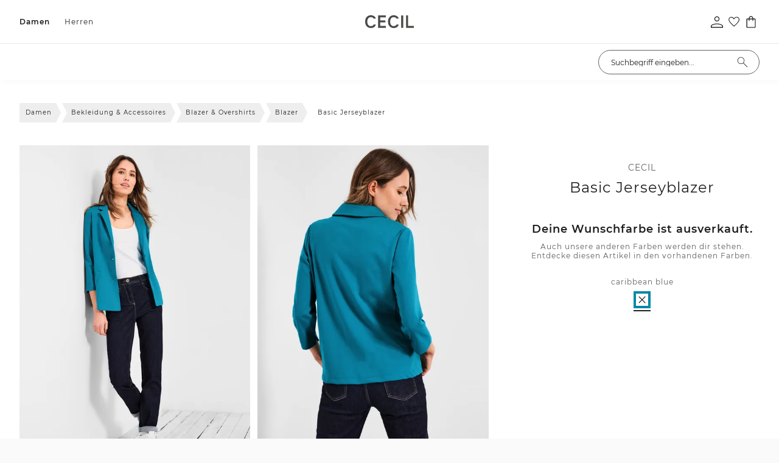

--- FILE ---
content_type: text/html;charset=utf-8
request_url: https://www.cecil.at/p/basic-jerseyblazer/B21186714753/
body_size: 98881
content:
<!DOCTYPE html>
<html  lang="de-at">
<head><meta charset="utf-8">
<meta name="viewport" content="width=device-width, initial-scale=1">
<title>CECIL Basic Jerseyblazer für Damen in Türkis | CECIL</title>
<link rel="preconnect" href="//app.usercentrics.eu">
<link rel="preconnect" href="//api.usercentrics.eu">
<link rel="preconnect" href="https://media.street-one.com">
<meta name="robots" content="index, follow, max-snippet:-1, max-image-preview:large, max-video-preview:-1">
<meta property="og:type" content="website">
<meta property="twitter:card" content="summary_large_image">
<meta name="health-check" id="hc" content="/">
<link rel="preload" href="//web.cmp.usercentrics.eu/ui/loader.js" as="script">
<script type="text/javascript">if (window.location.pathname.search("/p") !== -1) {
    document.getElementById("hc").content = "pdp"
} else if (window.location.pathname.search("/c") !== -1) {
    document.getElementById("hc").content = "plp"
} else if (window.location.pathname.search("/search") !== -1) {
    document.getElementById("hc").content = "search"
} else if (window.location.pathname === "/" || window.location.pathname === "/fr/") {
    document.getElementById("hc").content = "homepage"
} else if (window.location.pathname.search("/newsletter") !== -1) {
    document.getElementById("hc").content = "newsletter"
} else if (window.location.pathname.search("/basket") !== -1) {
    document.getElementById("hc").content = "basket"
} else if (window.location.pathname.search("/wishlist") !== -1) {
    document.getElementById("hc").content = "wishlist"
} else {
    document.getElementById("hc").content = "landingpage"
}</script>
<link rel="icon" type="image/x-icon" href="https://www.cecil.at/favicons/cecil.ico">
<link rel="apple-touch-icon-precomposed" type="image/png" href="https://www.cecil.at/touch-icons/CC-120x120.png" sizes="120x120">
<link rel="apple-touch-icon-precomposed" type="image/png" href="https://www.cecil.at/touch-icons/CC-152x152.png" sizes="152x152">
<link rel="apple-touch-icon-precomposed" type="image/png" href="https://www.cecil.at/touch-icons/CC-167x167.png" sizes="167x167">
<link rel="apple-touch-icon-precomposed" type="image/png" href="https://www.cecil.at/touch-icons/CC-180x180.png" sizes="180x180">
<link rel="preload" href="/_nuxt/montserrat-light.AjxzYPw5.woff2" crossorigin as="font" type="font/woff2">
<link rel="preload" href="/_nuxt/montserrat-regular.gei46O3Y.woff2" crossorigin as="font" type="font/woff2">
<link rel="preload" href="/_nuxt/montserrat-semibold.mYDLWo3w.woff2" crossorigin as="font" type="font/woff2">
<link rel="preload" href="/_nuxt/montserrat-semibold.mYDLWo3w.woff2" crossorigin as="font" type="font/woff2">
<link rel="preload" href="/_nuxt/montserrat-medium.bbciDliw.woff2" crossorigin as="font" type="font/woff2">
<link rel="preload" href="/_nuxt/montserrat-bold.bH-wPIR8.woff2" crossorigin as="font" type="font/woff2">
<script type="application/ld+json">{"@context":"https://schema.org","@type":"BreadcrumbList","itemListElement":[{"@type":"ListItem","position":1,"name":"Damen","item":"https://www.cecil.at/c/damen/10709703/"},{"@type":"ListItem","position":2,"name":"Bekleidung & Accessoires","item":"https://www.cecil.at/c/damen/bekleidung-accessoires/10330401/"},{"@type":"ListItem","position":3,"name":"Blazer & Overshirts","item":"https://www.cecil.at/c/damen/bekleidung-accessoires/blazer-overshirts/10330555/"},{"@type":"ListItem","position":4,"name":"Blazer","item":"https://www.cecil.at/c/damen/bekleidung-accessoires/blazer-overshirts/blazer/10330559/"},{"@type":"ListItem","position":5,"name":"Basic Jerseyblazer"}]}</script>
<meta name="description" content="Immer top gestylt ➜ CECIL Basic Jerseyblazer in Türkis ✓ Jetzt online bestellen mit bis zu 30 Tagen Rückgaberecht ✓ kostenloser Rückversand!">
<meta property="og:url" content="https://www.cecil.at/p/basic-jerseyblazer/B21186714753/">
<meta property="og:title" content="CECIL Basic Jerseyblazer ">
<meta property="og:description" content="Immer top gestylt ➜ CECIL Basic Jerseyblazer in Türkis ✓ Jetzt online bestellen mit bis zu 30 Tagen Rückgaberecht ✓ kostenloser Rückversand!">
<meta property="og:image" content="https://media.cecil.com/80pdp/B21186714753XS_4063044308712_2_m.webp">
<meta property="twitter:title" content="CECIL Basic Jerseyblazer ">
<meta property="twitter:description" content="Immer top gestylt ➜ CECIL Basic Jerseyblazer in Türkis ✓ Jetzt online bestellen mit bis zu 30 Tagen Rückgaberecht ✓ kostenloser Rückversand!">
<link rel="canonical" href="https://www.cecil.at/p/basic-jerseyblazer/B21186714753/">
<link rel="preload" imagesrcset="https://media.cecil.com/80pdpr/B21186714753XS_4063044308712_2_m.webp 2x, https://media.cecil.com/80pdp/B21186714753XS_4063044308712_2_m.webp 1x" as="image" fetchpriority="high">
<link rel="preload" imagesrcset="https://media.cecil.com/80pdpr/B21186714753XS_4063044308712_3_m.webp 2x, https://media.cecil.com/80pdp/B21186714753XS_4063044308712_3_m.webp 1x" as="image" fetchpriority="high">
<link rel="preload" imagesrcset="https://media.cecil.com/80pdpr/B21186714753XS_4063044308712_4_m.webp 2x, https://media.cecil.com/80pdp/B21186714753XS_4063044308712_4_m.webp 1x" as="image" fetchpriority="high">
<link rel="alternate" hreflang="de-de" href="https://www.cecil.de/p/basic-jerseyblazer/B21186714753/">
<link rel="alternate" hreflang="de-at" href="https://www.cecil.at/p/basic-jerseyblazer/B21186714753/">
<link rel="alternate" hreflang="de-ch" href="https://www.cecil.ch/p/basic-jerseyblazer/B21186714753/">
<link rel="alternate" hreflang="fr-fr" href="https://www.cecil-mode.fr/p/blazer-en-jersey-basique/B21186714753/">
<link rel="alternate" hreflang="fr-ch" href="https://www.cecil.ch/fr/p/blazer-en-jersey-basique/B21186714753/">
<link rel="alternate" hreflang="fr-be" href="https://www.cecil-mode.be/fr/p/blazer-en-jersey-basique/B21186714753/">
<link rel="alternate" hreflang="nl-nl" href="https://www.cecil.nl/p/basic-jersey-blazer/B21186714753/">
<link rel="alternate" hreflang="nl-be" href="https://www.cecil-mode.be/p/basic-jersey-blazer/B21186714753/">
<link rel="alternate" hreflang="pl-pl" href="https://www.cecil.pl/p/marynarka-z-dzerseju-basic/B21186714753/">
<script type="application/ld+json">{"0":{"@context":"https://schema.org","@type":"Product","url":"https://www.cecil.at/p/basic-jerseyblazer/B21186714753/","name":"Basic Jerseyblazer","description":"Immer top gestylt ➜ CECIL Basic Jerseyblazer in Türkis ✓ Jetzt online bestellen mit bis zu 30 Tagen Rückgaberecht ✓ kostenloser Rückversand!","image":{"@type":"ImageObject","url":["https://media.cecil.com/80pdp/B21186714753XS_4063044308712_2_m.webp","https://media.cecil.com/80pdp/B21186714753XS_4063044308712_3_m.webp","https://media.cecil.com/80pdp/B21186714753XS_4063044308712_4_m.webp","https://media.cecil.com/80pdp/B21186714753XS_4063044308712_5.webp","https://media.cecil.com/80pdp/B21186714753XS_4063044308712_6.webp"]},"brand":{"@type":"Brand","name":"CECIL"},"offers":[{"@type":"Offer","price":"36.00","priceCurrency":"EUR","itemCondition":"https://schema.org/NewCondition","availability":"https://schema.org/OutOfStock"},{"@type":"Offer","price":"36.00","priceCurrency":"EUR","itemCondition":"https://schema.org/NewCondition","availability":"https://schema.org/OutOfStock"},{"@type":"Offer","price":"36.00","priceCurrency":"EUR","itemCondition":"https://schema.org/NewCondition","availability":"https://schema.org/OutOfStock"},{"@type":"Offer","price":"36.00","priceCurrency":"EUR","itemCondition":"https://schema.org/NewCondition","availability":"https://schema.org/OutOfStock"},{"@type":"Offer","price":"36.00","priceCurrency":"EUR","itemCondition":"https://schema.org/NewCondition","availability":"https://schema.org/OutOfStock"},{"@type":"Offer","price":"36.00","priceCurrency":"EUR","itemCondition":"https://schema.org/NewCondition","availability":"https://schema.org/OutOfStock"}]}}</script>
<style>.media-gallery{position:relative}.media-gallery__desktop{display:flex;flex-wrap:nowrap;gap:8px;overflow-x:auto;overscroll-behavior-inline:contain;scroll-behavior:smooth;scroll-snap-type:x mandatory;scrollbar-width:thin}@media (min-width:1024px){.media-gallery__desktop{display:grid;gap:12px;grid-template-columns:repeat(2,minmax(0,1fr))}}.media-gallery__item{margin:0;position:relative}.media-gallery__item--image{cursor:zoom-in}.media-gallery__media{display:block;height:auto;width:100%}.media-gallery__badges{bottom:65px;position:absolute;width:100%;z-index:2}@media (min-width:1024px){.media-gallery__badges{bottom:30px}}.media-gallery__mobile{display:none}@media (max-width:1023px){.media-gallery__desktop{display:none}.media-gallery__mobile{display:flex;gap:0;overflow-x:auto;scroll-behavior:smooth;scroll-snap-type:x mandatory}.media-gallery__mobile::-webkit-scrollbar{display:none}.media-gallery__item{flex:0 0 100%;scroll-snap-align:center}.media-gallery__media{height:auto;width:100%}.media-gallery__bullets{background:hsla(0,0%,100%,.6);border-radius:15px;bottom:15px;display:flex;gap:6px;justify-content:center;left:50%;margin-top:10px;padding:10px;position:absolute;transform:translate(-50%)}.media-gallery__bullet{background-color:#000;border-radius:50%;height:8px;transition:background-color .3s;width:8px}.media-gallery__bullet.active{background-color:#fff;border:1px solid #000}}.media-gallery__modelsize-badge{bottom:20px;position:absolute;z-index:2}@media (max-width:1023px){.media-gallery__modelsize-badge{display:none}}</style>
<style>@media (min-width:1024px){.product-lightbox-gallery,.product-lightbox-gallery__desktop-view{height:100%}}.product-lightbox-gallery__variants-selector{display:flex;justify-content:center}@media (max-width:1023px){.product-lightbox-gallery__desktop-view{display:none}}.product-lightbox-gallery__mobile-view{display:none}@media (max-width:1023px){.product-lightbox-gallery__mobile-view{display:flex;flex-direction:column;gap:8px}}.product-lightbox-gallery__item{margin:0;position:relative;z-index:2}@media (max-width:1023px){.product-lightbox-gallery__item{scroll-snap-align:center}.product-lightbox-gallery__item--video{order:2}.product-lightbox-gallery__item--image{cursor:zoom-in}}.product-lightbox-gallery__media,.product-lightbox-gallery__picture{display:block;font-size:0;height:auto;width:100%}@media (min-width:1024px){.product-lightbox-gallery__desktop-view{display:block}.product-lightbox-gallery__header{align-items:center;border-bottom:1px solid #e5e5e5;display:grid;gap:24px;grid-template-columns:200px 1fr 200px;padding:20px 32px}.product-lightbox-gallery__back{font-size:14px;justify-self:start}.product-lightbox-gallery__variants{min-height:42px}.product-lightbox-gallery__variants-selector{grid-template-columns:repeat(auto-fit,minmax(0,var(--color-selector-size)));justify-content:center}.product-lightbox-gallery__scene{align-items:flex-start;display:grid;gap:60px;grid-template-columns:minmax(0,85px) 1fr minmax(0,85px);padding:36px 32px}.product-lightbox-gallery__thumbs{display:flex;flex-direction:column;margin-top:-4px;position:sticky;top:24px}.product-lightbox-gallery__media--video-thumb{aspect-ratio:77/111}.product-lightbox-gallery__item-loading-bg{background-color:#f5f5f5;bottom:0;left:0;position:absolute;right:0;top:0;z-index:-1}.product-lightbox-gallery__item--thumb{border:1px solid transparent;cursor:pointer;margin-top:4px;padding:3px;transition:border-color .15s}.product-lightbox-gallery__item--current{border-color:#000}.product-lightbox-gallery__play-icon{height:36px;left:50%;opacity:.85;position:absolute;top:50%;transform:translate(-50%,-50%);width:36px;z-index:3}.product-lightbox-gallery__main-scene{display:flex;justify-content:center;position:relative;z-index:2}.product-lightbox-gallery__scene-media{display:block;height:100%;width:auto}.product-lightbox-gallery__media--stage{opacity:1;transition:opacity .15s}.product-lightbox-gallery__media--stage.image--loading{opacity:0}.product-lightbox-gallery__media--stage-vid{height:auto;max-height:calc(100vh - 155px);max-width:100%;width:auto}}</style>
<style>:root{--header-height:54px}.product-gallery{position:relative}@media (min-width:1024px){.product-gallery__media{gap:30px!important}}.product-gallery__modal{outline:none}@media (max-width:1023px){.product-gallery__modal{height:calc(100% - var(--header-height));top:auto}}.product-gallery__modal .modal__content{box-shadow:none;height:100%;max-height:100%;padding:0;width:100%}@media (max-width:1023px){.product-gallery__modal .modal__close{height:48px;position:fixed;right:14px;top:calc(var(--header-height) + 14px);width:48px}}@media (min-width:1024px){.product-gallery__modal .modal__close{opacity:0;z-index:-2}}.product-gallery__modelsize-badge{bottom:50px;position:absolute;z-index:2}@media (min-width:1024px){.product-gallery__modelsize-badge{display:none}}</style>
<style>@font-face{font-family:Helvetica;size-adjust:113.06%;src:local(Helvetica)}@font-face{font-family:-apple-system;size-adjust:113.06%;src:local(-apple-system)}@font-face{font-display:swap;font-family:Montserrat;font-style:normal;font-weight:400;src:local("Montserrat"),url(/_nuxt/montserrat-regular.gei46O3Y.woff2) format("woff2")}@font-face{font-display:swap;font-family:Montserrat;font-style:normal;font-weight:300;src:local("Montserrat"),url(/_nuxt/montserrat-light.AjxzYPw5.woff2) format("woff2")}@font-face{font-display:swap;font-family:Montserrat;font-style:italic;font-weight:300;src:local("Montserrat"),url(/_nuxt/montserrat-light-italic._lrIGLAV.woff2) format("woff2")}@font-face{font-display:swap;font-family:Montserrat;font-style:normal;font-weight:500;src:local("Montserrat"),url(/_nuxt/montserrat-medium.bbciDliw.woff2) format("woff2")}@font-face{font-display:swap;font-family:Montserrat;font-style:normal;font-weight:600;src:local("Montserrat"),url(/_nuxt/montserrat-semibold.mYDLWo3w.woff2) format("woff2")}@font-face{font-display:swap;font-family:Montserrat;font-style:normal;font-weight:700;src:local("Montserrat"),url(/_nuxt/montserrat-bold.bH-wPIR8.woff2) format("woff2")}@font-face{font-display:swap;font-family:Montserrat;font-style:normal;font-weight:100;src:local("Montserrat"),url(/_nuxt/montserrat-thin.iZX5AI0V.woff2) format("woff2")}@font-face{font-display:swap;font-family:Montserrat;font-style:normal;font-weight:200;src:local("Montserrat"),url(/_nuxt/montserrat-extralight.b2WdQRhj.woff2) format("woff2")}@font-face{font-display:swap;font-family:Montserrat;font-style:normal;font-weight:800;src:local("Montserrat"),url(/_nuxt/montserrat-extrabold.qzgShbxN.woff2) format("woff2")}@font-face{font-display:swap;font-family:Piazzolla;font-style:normal;font-weight:400;src:local("Piazzolla"),url(/_nuxt/piazzolla-regular.poJzmYZg.woff2) format("woff2")}@font-face{font-display:swap;font-family:Taviraj;font-style:normal;font-weight:400;src:local("Taviraj"),url(/_nuxt/taviraj-regular.ljc8AsNJ.woff2) format("woff2")}@font-face{font-display:swap;font-family:Poppins;font-style:normal;font-weight:400;src:local("Poppins"),url(/_nuxt/poppins-regular.T7SYzQCm.woff2) format("woff2")}@font-face{font-display:swap;font-family:Poppins;font-style:normal;font-weight:300;src:local("Poppins"),url(/_nuxt/poppins-light.WpwMNTDB.woff2) format("woff2")}@font-face{font-display:swap;font-family:Poppins;font-style:normal;font-weight:500;src:local("Poppins"),url(/_nuxt/poppins-medium.0LhMF6-b.woff2) format("woff2")}@font-face{font-display:swap;font-family:Poppins;font-style:normal;font-weight:600;src:local("Poppins"),url(/_nuxt/poppins-semibold.bWQJJJo2.woff2) format("woff2")}@font-face{font-display:swap;font-family:Poppins;font-style:normal;font-weight:700;src:local("Poppins"),url(/_nuxt/poppins-bold.F1Qzz4F_.woff2) format("woff2")}@font-face{font-display:swap;font-family:Poppins;font-style:normal;font-weight:800;src:local("Poppins"),url(/_nuxt/poppins-extrabold.EUgP58E9.woff2) format("woff2")}@font-face{font-display:swap;font-family:Poppins;font-style:normal;font-weight:100;src:local("Poppins"),url(/_nuxt/poppins-thin.fPQknF1p.woff2) format("woff2")}@font-face{font-display:swap;font-family:Poppins;font-style:normal;font-weight:200;src:local("Poppins"),url(/_nuxt/poppins-extralight.pg6G1NXu.woff2) format("woff2")}@font-face{font-display:swap;font-family:Inconsolata;font-stretch:75%;font-style:normal;font-weight:300;src:local("Inconsolata"),url(/_nuxt/inconsolata-light.hGssgIEi.woff2) format("woff2")}@font-face{font-display:swap;font-family:Oswald;font-style:normal;font-weight:200;src:local("Oswald"),url(/_nuxt/oswald-extralight.GaWFrZ26.woff2) format("woff2")}@font-face{font-display:swap;font-family:Oswald;font-style:normal;font-weight:300;src:local("Oswald"),url(/_nuxt/oswald-light.SljBGE-1.woff2) format("woff2")}@font-face{font-display:swap;font-family:Chivo Mono;font-style:normal;font-weight:300;src:local("Chivo Mono"),url(/_nuxt/chivomono-light.Mc3fl623.woff2) format("woff2")}@font-face{font-display:swap;font-family:Chivo Mono;font-style:normal;font-weight:400;src:local("Chivo Mono"),url(/_nuxt/chivomono-regular.1YeroSLe.woff2) format("woff2")}@font-face{font-display:swap;font-family:Chivo Mono;font-style:normal;font-weight:700;src:local("Chivo Mono"),url(/_nuxt/chivomono-bold.8uhGAcbL.woff2) format("woff2")}@font-face{font-display:swap;font-family:Avenir;font-style:normal;font-weight:400;src:local("Avenir"),url(/_nuxt/avenir-book.ehjHkhe6.woff2) format("woff2")}@font-face{font-display:swap;font-family:Avenir;font-style:normal;font-weight:500;src:local("Avenir"),url(/_nuxt/avenir-medium.fbV8GIMK.woff2) format("woff2")}@font-face{font-display:swap;font-family:Darker Grotesque;font-style:normal;font-weight:300;src:local("Darker Grotesque"),url(/_nuxt/darker-grotesque-light.1RJgF6Sh.woff2) format("woff2")}@font-face{font-display:swap;font-family:Darker Grotesque;font-style:normal;font-weight:400;src:local("Darker Grotesque"),url(/_nuxt/darker-grotesque-regular.FU2XirTE.woff2) format("woff2")}@font-face{font-display:swap;font-family:Darker Grotesque;font-style:normal;font-weight:500;src:local("Darker Grotesque"),url(/_nuxt/darker-grotesque-medium._n3lwyEb.woff2) format("woff2")}@font-face{font-display:swap;font-family:Darker Grotesque;font-style:normal;font-weight:600;src:local("Darker Grotesque"),url(/_nuxt/darker-grotesque-semibold.lugxp1dt.woff2) format("woff2")}@font-face{font-display:swap;font-family:Darker Grotesque;font-style:normal;font-weight:700;src:local("Darker Grotesque"),url(/_nuxt/darker-grotesque-bold.A63b9nhZ.woff2) format("woff2")}@font-face{font-display:swap;font-family:Darker Grotesque;font-style:normal;font-weight:800;src:local("Darker Grotesque"),url(/_nuxt/darker-grotesque-extrabold.RDLQd2oD.woff2) format("woff2")}@font-face{font-display:swap;font-family:Barlow;font-stretch:condensed;font-style:normal;font-weight:500;src:local("Barlow"),url(/_nuxt/barlow-condensed-medium.IQy381sw.woff2) format("woff2")}@font-face{font-display:swap;font-family:Lato;font-style:normal;font-weight:400;src:local("Lato"),url(/_nuxt/lato-regular.10ZjurdU.woff2) format("woff2")}@font-face{font-display:swap;font-family:Lato;font-style:normal;font-weight:700;src:local("Lato"),url(/_nuxt/lato-bold.9ISLychg.woff2) format("woff2")}@font-face{font-display:swap;font-family:Afacad;font-style:normal;font-weight:700;src:local("Afacad"),url(/_nuxt/afacad-bold.PEm44GYb.woff2) format("woff2")}@font-face{font-display:swap;font-family:Afacad;font-style:normal;font-weight:500;src:local("Afacad"),url(/_nuxt/afacad-medium.3k7hfYz1.woff2) format("woff2")}@font-face{font-display:swap;font-family:Afacad;font-style:normal;font-weight:400;src:local("Afacad"),url(/_nuxt/afacad-regular.1MdZ7eWm.woff2) format("woff2")}@font-face{font-display:swap;font-family:Afacad;font-style:normal;font-weight:600;src:local("Afacad"),url(/_nuxt/afacad-semibold.1IZ3zdcT.woff2) format("woff2")}@font-face{font-display:swap;font-family:Alumni Sans;font-style:normal;font-weight:900;src:local("Alumni Sans"),url(/_nuxt/alumni-sans-black.MBILVR7t.woff2) format("woff2")}@font-face{font-display:swap;font-family:Alumni Sans;font-style:normal;font-weight:700;src:local("Alumni Sans"),url(/_nuxt/alumni-sans-bold.3ctkeArk.woff2) format("woff2")}@font-face{font-display:swap;font-family:Alumni Sans;font-style:normal;font-weight:800;src:local("Alumni Sans"),url(/_nuxt/alumni-sans-extrabold.GVqW_Mkn.woff2) format("woff2")}@font-face{font-display:swap;font-family:Alumni Sans;font-style:normal;font-weight:200;src:local("Alumni Sans"),url(/_nuxt/alumni-sans-extralight.46Y9N4DC.woff2) format("woff2")}@font-face{font-display:swap;font-family:Alumni Sans;font-style:normal;font-weight:300;src:local("Alumni Sans Light"),url(/_nuxt/alumni-sans-light.pAPKfWaf.woff2) format("woff2")}@font-face{font-display:swap;font-family:Alumni Sans;font-style:normal;font-weight:500;src:local("Alumni Sans"),url(/_nuxt/alumni-sans-medium.iUsMx_JN.woff2) format("woff2")}@font-face{font-display:swap;font-family:Alumni Sans;font-style:normal;font-weight:400;src:local("Alumni Sans"),url(/_nuxt/alumni-sans-regular.STjo_kNB.woff2) format("woff2")}@font-face{font-display:swap;font-family:Alumni Sans;font-style:normal;font-weight:600;src:local("Alumni Sans"),url(/_nuxt/alumni-sans-semibold.Y-77rKX7.woff2) format("woff2")}@font-face{font-display:swap;font-family:Alumni Sans;font-style:normal;font-weight:100;src:local("Alumni Sans"),url(/_nuxt/alumni-sans-thin.0QY0INh2.woff2) format("woff2")}@font-face{font-display:swap;font-family:Anton SC;font-style:normal;font-weight:400;src:local("Anton SC"),url(/_nuxt/anton-sc-regular.kZcWm_xD.woff2) format("woff2")}@font-face{font-display:swap;font-family:Barlow Condensed;font-style:normal;font-weight:500;src:local("Barlow Condensed Medium"),url(/_nuxt/barlow-condensed-medium.IQy381sw.woff2) format("woff2")}@font-face{font-display:swap;font-family:Bebas Neue;font-style:normal;font-weight:400;src:local("Bebas Neue"),url(/_nuxt/bebas-neue-regular.saEbyQuC.woff2) format("woff2")}@font-face{font-display:swap;font-family:Bodoni Moda;font-style:normal;font-weight:900;src:local("Bodoni Moda"),url(/_nuxt/bodoni-moda-black.NbtDlrDK.woff2) format("woff2")}@font-face{font-display:swap;font-family:Bodoni Moda;font-style:normal;font-weight:700;src:local("Bodoni Moda"),url(/_nuxt/bodoni-moda-bold.UyZJJvv3.woff2) format("woff2")}@font-face{font-display:swap;font-family:Bodoni Moda;font-style:normal;font-weight:800;src:local("Bodoni Moda"),url(/_nuxt/bodoni-moda-extrabold.uxBrVh2Y.woff2) format("woff2")}@font-face{font-display:swap;font-family:Bodoni Moda;font-style:normal;font-weight:500;src:local("Bodoni Moda"),url(/_nuxt/bodoni-moda-medium.rDuXFDOl.woff2) format("woff2")}@font-face{font-display:swap;font-family:Bodoni Moda;font-style:normal;font-weight:400;src:local("Bodoni Moda"),url(/_nuxt/bodoni-moda-regular.ubBOkB3m.woff2) format("woff2")}@font-face{font-display:swap;font-family:Bodoni Moda;font-style:normal;font-weight:600;src:local("Bodoni Moda"),url(/_nuxt/bodoni-moda-semibold.52xB9NDO.woff2) format("woff2")}@font-face{font-display:swap;font-family:Chivo;font-style:normal;font-weight:800;src:local("Chivo"),url(/_nuxt/chivo-extrabold.CL295Fs8.woff2) format("woff2")}@font-face{font-display:swap;font-family:Chivo;font-style:normal;font-weight:200;src:local("Chivo"),url(/_nuxt/chivo-extralight.JMzhsgMw.woff2) format("woff2")}@font-face{font-display:swap;font-family:Chivo;font-style:normal;font-weight:300;src:local("Chivo"),url(/_nuxt/chivo-light.Zj4n6ved.woff2) format("woff2")}@font-face{font-display:swap;font-family:Chivo;font-style:normal;font-weight:500;src:local("Chivo"),url(/_nuxt/chivo-medium.rvEccCdl.woff2) format("woff2")}@font-face{font-display:swap;font-family:Chivo;font-style:normal;font-weight:400;src:local("Chivo"),url(/_nuxt/chivo-regular.UIE1cntg.woff2) format("woff2")}@font-face{font-display:swap;font-family:Chivo;font-style:normal;font-weight:600;src:local("Chivo"),url(/_nuxt/chivo-semibold.vz8xFkk4.woff2) format("woff2")}@font-face{font-display:swap;font-family:Chivo;font-style:normal;font-weight:700;src:local("Chivo"),url(/_nuxt/chivo-bold.t_YF-hs-.woff2) format("woff2")}@font-face{font-display:swap;font-family:Cutive Mono;font-style:normal;font-weight:400;src:local("Cutive Mono"),url(/_nuxt/cutive-mono-regular.sYN1Q8RJ.woff2) format("woff2")}@font-face{font-display:swap;font-family:Inconsolata;font-style:normal;font-weight:700;src:local("Inconsolata"),url(/_nuxt/inconsolata-bold.FtxujuA2.woff2) format("woff2")}@font-face{font-display:swap;font-family:Inconsolata;font-style:normal;font-weight:800;src:local("Inconsolata"),url(/_nuxt/inconsolata-extrabold.UE2-b5so.woff2) format("woff2")}@font-face{font-display:swap;font-family:Inconsolata;font-style:normal;font-weight:200;src:local("Inconsolata"),url(/_nuxt/inconsolata-extralight.FbyETwI-.woff2) format("woff2")}@font-face{font-display:swap;font-family:Inconsolata;font-style:normal;font-weight:300;src:local("Inconsolata"),url(/_nuxt/inconsolata-light.hGssgIEi.woff2) format("woff2")}@font-face{font-display:swap;font-family:Inconsolata;font-style:normal;font-weight:500;src:local("Inconsolata"),url(/_nuxt/inconsolata-medium.p881LPpi.woff2) format("woff2")}@font-face{font-display:swap;font-family:Inconsolata;font-style:normal;font-weight:400;src:local("Inconsolata"),url(/_nuxt/inconsolata-regular.rqxxEkcd.woff2) format("woff2")}@font-face{font-display:swap;font-family:Inconsolata;font-style:normal;font-weight:600;src:local("Inconsolata"),url(/_nuxt/inconsolata-semibold.5S3s8JaY.woff2) format("woff2")}@font-face{font-display:swap;font-family:Italiana;font-style:normal;font-weight:400;src:local("Italiana"),url(/_nuxt/italiana-regular.N7LLWOWJ.woff2) format("woff2")}@font-face{font-display:swap;font-family:Lato;font-style:normal;font-weight:300;src:local("Lato"),url("[data-uri]") format("woff2")}@font-face{font-display:swap;font-family:Lato;font-style:normal;font-weight:400;src:local("Lato"),url(/_nuxt/lato-regular.10ZjurdU.woff2) format("woff2")}@font-face{font-display:swap;font-family:Lato;font-style:normal;font-weight:700;src:local("Lato"),url(/_nuxt/lato-bold.9ISLychg.woff2) format("woff2")}@font-face{font-display:swap;font-family:Open Sans;font-style:normal;font-weight:300;src:local("Open Sans"),url(/_nuxt/open-sans-light.yaKvs0qS.woff2) format("woff2")}@font-face{font-display:swap;font-family:Open Sans;font-style:normal;font-weight:400;src:local("Open Sans"),url(/_nuxt/open-sans-regular.2n9d225s.woff2) format("woff2")}@font-face{font-display:swap;font-family:Open Sans;font-style:normal;font-weight:500;src:local("Open Sans"),url(/_nuxt/open-sans-medium.ussz4H-d.woff2) format("woff2")}@font-face{font-display:swap;font-family:Open Sans;font-style:normal;font-weight:600;src:local("Open Sans"),url(/_nuxt/open-sans-semibold.n-o2sJUT.woff2) format("woff2")}@font-face{font-display:swap;font-family:Open Sans;font-style:normal;font-weight:700;src:local("Open "),url(/_nuxt/open-sans-bold.fXrnN34b.woff2) format("woff2")}@font-face{font-display:swap;font-family:Open Sans;font-style:normal;font-weight:800;src:local("Open Sans"),url(/_nuxt/open-sans-extrabold.vK2j9RS5.woff2) format("woff2")}@font-face{font-display:swap;font-family:Oswald;font-style:normal;font-weight:200;src:local("Oswald"),url(/_nuxt/oswald-extralight.GaWFrZ26.woff2) format("woff2")}@font-face{font-display:swap;font-family:Oswald;font-style:normal;font-weight:300;src:local("Oswald"),url(/_nuxt/oswald-light.SljBGE-1.woff2) format("woff2")}@font-face{font-display:swap;font-family:Oswald;font-style:normal;font-weight:400;src:local("Oswald"),url(/_nuxt/oswald-regular.bJooz3yX.woff2) format("woff2")}@font-face{font-display:swap;font-family:Oswald;font-style:normal;font-weight:500;src:local("Oswald"),url(/_nuxt/oswald-medium.pHQo0GJj.woff2) format("woff2")}@font-face{font-display:swap;font-family:Oswald;font-style:normal;font-weight:600;src:local("Oswald"),url(/_nuxt/oswald-semibold.eE92loed.woff2) format("woff2")}@font-face{font-display:swap;font-family:Oswald;font-style:normal;font-weight:700;src:local("Oswald"),url(/_nuxt/oswald-bold.r0gkXpXu.woff2) format("woff2")}@font-face{font-display:swap;font-family:Playfair Display;font-style:normal;font-weight:900;src:local("Playfair Display"),url(/_nuxt/playfair-display-black.Bk0QXwTc.woff2) format("woff2")}@font-face{font-display:swap;font-family:Playfair Display;font-style:normal;font-weight:800;src:local("Playfair Display"),url(/_nuxt/playfair-display-extrabold.4ahfAUw9.woff2) format("woff2")}@font-face{font-display:swap;font-family:Playfair Display;font-style:normal;font-weight:700;src:local("Playfair Display"),url(/_nuxt/playfair-display-bold.O9pa3xVt.woff2) format("woff2")}@font-face{font-display:swap;font-family:Playfair Display;font-style:normal;font-weight:600;src:local("Playfair Display"),url(/_nuxt/playfair-display-semibold.QJTRo19w.woff2) format("woff2")}@font-face{font-display:swap;font-family:Playfair Display;font-style:normal;font-weight:500;src:local("Playfair Display"),url(/_nuxt/playfair-display-medium.qLEwQi8j.woff2) format("woff2")}@font-face{font-display:swap;font-family:Playfair Display;font-style:normal;font-weight:400;src:local("Playfair Display"),url(/_nuxt/playfair-display-regular.jeFq2wGb.woff2) format("woff2")}@font-face{font-display:swap;font-family:Poiret One;font-style:normal;font-weight:400;src:local("Poiret One"),url(/_nuxt/poiret-one-regular.F7xH62nl.woff2) format("woff2")}@font-face{font-display:swap;font-family:Roboto;font-style:normal;font-weight:700;src:local("Roboto"),url(/_nuxt/roboto-bold.pyVrDp8e.woff2) format("woff2")}@font-face{font-display:swap;font-family:Roboto;font-style:normal;font-weight:800;src:local("Roboto"),url(/_nuxt/roboto-extrabold.QVLLwVd-.woff2) format("woff2")}@font-face{font-display:swap;font-family:Roboto;font-style:normal;font-weight:200;src:local("Roboto"),url(/_nuxt/roboto-extralight.07il_iyt.woff2) format("woff2")}@font-face{font-display:swap;font-family:Roboto;font-style:normal;font-weight:300;src:local("Roboto"),url(/_nuxt/roboto-light.RlMZqey4.woff2) format("woff2")}@font-face{font-display:swap;font-family:Roboto;font-style:normal;font-weight:500;src:local("Roboto"),url(/_nuxt/roboto-medium.isbJ4NjF.woff2) format("woff2")}@font-face{font-display:swap;font-family:Roboto;font-style:normal;font-weight:400;src:local("Roboto"),url(/_nuxt/roboto-regular.EYH7Ika6.woff2) format("woff2")}@font-face{font-display:swap;font-family:Roboto;font-style:normal;font-weight:600;src:local("Roboto"),url(/_nuxt/roboto-semibold.z9wKd-o-.woff2) format("woff2")}@font-face{font-display:swap;font-family:Space Mono;font-style:normal;font-weight:700;src:local("Space Mono"),url(/_nuxt/space-mono-bold.OjZ1tasT.woff2) format("woff2")}@font-face{font-display:swap;font-family:Space Mono;font-style:normal;font-weight:400;src:local("Space Mono"),url(/_nuxt/space-mono-regular.FstzaQqu.woff2) format("woff2")}@font-face{font-display:swap;font-family:Zilla Slab Highlight;font-style:normal;font-weight:700;src:local("Zilla Slab Highlight"),url(/_nuxt/zilla-slab-highlight-bold.3dRAMkYr.woff2) format("woff2")}@font-face{font-display:swap;font-family:Zilla Slab Highlight;font-style:normal;font-weight:400;src:local("Zilla Slab Highlight"),url(/_nuxt/zilla-slab-highlight-regular.l0xS15st.woff2) format("woff2")}@font-face{font-display:swap;font-family:Playfair Display SC;font-style:normal;font-weight:400;src:local("Playfair Display SC"),url(/_nuxt/playfair-display-sc-regular.AO5d2dq5.woff2) format("woff2")}@font-face{font-display:swap;font-family:Courier Prime;font-style:normal;font-weight:400;src:local("Courier Prime"),url(/_nuxt/courier-prime-regular.2JqiP34M.woff2) format("woff2")}@font-face{font-display:swap;font-family:Sulphur Point;font-style:normal;font-weight:300;src:local("Sulphur Point"),url(/_nuxt/sulphur-point-light.7tWve6XS.woff2) format("woff2")}@font-face{font-display:swap;font-family:Sulphur Point;font-style:normal;font-weight:400;src:local("Sulphur Point"),url(/_nuxt/sulphur-point-regular.85Yx7Kgn.woff2) format("woff2")}@font-face{font-display:swap;font-family:Sulphur Point;font-style:normal;font-weight:700;src:local("Sulphur Point"),url(/_nuxt/sulphur-point-bold.Iu-b-iR-.woff2) format("woff2")}.display-xl{font-size:52px;font-weight:700;line-height:62px}.display-l{font-size:48px;font-weight:600;line-height:58px}.display-m{font-size:44px;line-height:54px}.display-s{font-size:38px;line-height:48px}.font-size-35{font-size:8px;line-height:18px}.font-size-50{font-size:10px;line-height:20px}.font-size-75{font-size:12px;line-height:22px}.font-size-100{font-size:14px;line-height:24px}.font-size-200{font-size:16px;line-height:26px}.font-size-300{font-size:18px;line-height:28px}.font-size-400{font-size:20px;line-height:30px}.font-size-500{font-size:22px;line-height:32px}.font-size-600{font-size:24px;line-height:34px}.font-size-700{font-size:28px;line-height:38px}.font-size-800{font-size:32px;line-height:42px}.button-size-75{font-size:12px;line-height:22px}.button-size-100,.button-size-75{font-weight:600;letter-spacing:1px;text-transform:uppercase}.button-size-100{font-size:14px;line-height:24px}.caption-s{font-size:10px;line-height:20px}.caption-m,.caption-s{color:#1f1f1f;font-weight:600;letter-spacing:1px;text-transform:uppercase}.caption-m{font-size:12px;line-height:22px}.caption-l{font-size:14px;line-height:24px}.caption,.caption-l{color:#1f1f1f;font-weight:600;letter-spacing:1px;text-transform:uppercase}.caption{font-size:10px;line-height:20px}@media (min-width:768px){.caption{color:#1f1f1f;font-size:12px;font-weight:600;letter-spacing:1px;line-height:22px;text-transform:uppercase}}@media (min-width:1024px){.caption{color:#1f1f1f;font-size:14px;font-weight:600;letter-spacing:1px;line-height:24px;text-transform:uppercase}}.footer-caption-s{font-size:10px;margin-bottom:13px;margin-top:0;white-space:nowrap}.footer-caption-m,.footer-caption-s{color:#1f1f1f;font-weight:600;letter-spacing:1px;line-height:24px;text-transform:uppercase}.footer-caption-m{font-size:11px}.weight-light{font-weight:300}.weight-regular{font-weight:400}.weight-medium{font-weight:500}.weight-semi-bold{font-weight:600}.weight-bold{font-weight:700}.sr-only{height:1px;margin:-1px;overflow:hidden;padding:0;position:absolute;width:1px;clip:rect(0,0,0,0);border-width:0;white-space:nowrap}.v-toast{bottom:0;display:flex;left:0;overflow:hidden;padding:16px;pointer-events:none;position:fixed;right:0;top:0;z-index:1400}@media screen and (max-width:768px){.v-toast{padding:16px;position:fixed!important}}.v-toast__item{align-items:flex-start;animation-duration:.15s;border-radius:1px;box-shadow:0 1px 4px rgba(0,0,0,.12),0 0 6px rgba(0,0,0,.04);color:#fff;cursor:pointer;display:inline-flex;gap:16px;margin:5px 0;max-width:500px;min-height:3em;padding:16px;pointer-events:auto}.v-toast__item--success{background-color:#146600}.v-toast__item--info{background-color:#5bcdda}.v-toast__item--warning{background-color:#ffc453}.v-toast__item--error{background-color:#b20101}.v-toast__item--default{background-color:#1f1f1f}.v-toast__item--bottom,.v-toast__item--top{align-self:center}.v-toast__item--bottom-right,.v-toast__item--top-right{align-self:flex-end}.v-toast__item--bottom-left,.v-toast__item--top-left{align-self:flex-start}.v-toast__icon{background:url("data:image/svg+xml;charset=utf-8,%3Csvg xmlns='http://www.w3.org/2000/svg' width='48' height='48'%3E%3Cpath fill='%23fff' d='M36.5 25.5v-3H44v3ZM39 40l-6.05-4.5 1.8-2.4 6.05 4.5Zm-4.1-25.15-1.8-2.4L39 8l1.8 2.4ZM10.5 38v-8H7q-1.25 0-2.125-.875T4 27v-6q0-1.25.875-2.125T7 18h9l10-6v24l-10-6h-2.5v8ZM28 30.7V17.3q1.35 1.2 2.175 2.925Q31 21.95 31 24t-.825 3.775Q29.35 29.5 28 30.7M7 21v6h9.8l6.2 3.7V17.3L16.8 21Zm8 3'/%3E%3C/svg%3E") no-repeat 50%;background-size:cover;display:block;height:35px;margin-top:-5px;min-width:35px;width:35px}.v-toast__item--success .v-toast__icon{background-image:url("data:image/svg+xml;charset=utf-8,%3Csvg xmlns='http://www.w3.org/2000/svg' width='48' height='48'%3E%3Cpath fill='%23fff' d='M18.9 35.7 7.7 24.5l2.15-2.15 9.05 9.05 19.2-19.2 2.15 2.15Z'/%3E%3C/svg%3E")}.v-toast__item--error .v-toast__icon{background-image:url("data:image/svg+xml;charset=utf-8,%3Csvg xmlns='http://www.w3.org/2000/svg' width='48' height='48'%3E%3Cpath fill='%23fff' d='M24 34q.7 0 1.175-.475.475-.475.475-1.175 0-.7-.475-1.175Q24.7 30.7 24 30.7q-.7 0-1.175.475-.475.475-.475 1.175 0 .7.475 1.175Q23.3 34 24 34m-1.35-7.65h3V13.7h-3ZM24 44q-4.1 0-7.75-1.575-3.65-1.575-6.375-4.3-2.725-2.725-4.3-6.375Q4 28.1 4 23.95q0-4.1 1.575-7.75 1.575-3.65 4.3-6.35 2.725-2.7 6.375-4.275Q19.9 4 24.05 4q4.1 0 7.75 1.575 3.65 1.575 6.35 4.275 2.7 2.7 4.275 6.35Q44 19.85 44 24q0 4.1-1.575 7.75-1.575 3.65-4.275 6.375t-6.35 4.3Q28.15 44 24 44m.05-3q7.05 0 12-4.975T41 23.95q0-7.05-4.95-12T24 7q-7.05 0-12.025 4.95Q7 16.9 7 24q0 7.05 4.975 12.025Q16.95 41 24.05 41M24 24'/%3E%3C/svg%3E")}.v-toast__item--warning .v-toast__icon{background-image:url("data:image/svg+xml;charset=utf-8,%3Csvg xmlns='http://www.w3.org/2000/svg' width='48' height='48'%3E%3Cpath fill='%23fff' d='M2 42 24 4l22 38Zm5.2-3h33.6L24 10Zm17-2.85q.65 0 1.075-.425.425-.425.425-1.075 0-.65-.425-1.075-.425-.425-1.075-.425-.65 0-1.075.425Q22.7 34 22.7 34.65q0 .65.425 1.075.425.425 1.075.425m-1.5-5.55h3V19.4h-3Zm1.3-6.1'/%3E%3C/svg%3E")}.v-toast__item--info .v-toast__icon{background-image:url("data:image/svg+xml;charset=utf-8,%3Csvg xmlns='http://www.w3.org/2000/svg' width='48' height='48'%3E%3Cpath fill='%23fff' d='M24 42q-1.45 0-2.475-1.025Q20.5 39.95 20.5 38.5q0-1.45 1.025-2.475Q22.55 35 24 35q1.45 0 2.475 1.025Q27.5 37.05 27.5 38.5q0 1.45-1.025 2.475Q25.45 42 24 42m-3.5-12V6h7v24Z'/%3E%3C/svg%3E")}.v-toast__text{margin:0;word-break:break-word}.v-toast--top{flex-direction:column}.v-toast--bottom{flex-direction:column-reverse}.v-toast--custom-parent{position:absolute}@keyframes fadeOut{0%{opacity:1}to{opacity:0}}.v-toast--fade-out{animation-name:fadeOut}@keyframes fadeInDown{0%{opacity:0;transform:translate3d(0,-100%,0)}to{opacity:1;transform:none}}.v-toast--fade-in-down{animation-name:fadeInDown}@keyframes fadeInUp{0%{opacity:0;transform:translate3d(0,100%,0)}to{opacity:1;transform:none}}.v-toast--fade-in-up{animation-name:fadeInUp}.fade-enter-active,.fade-leave-active{transition:opacity .15s ease-out}.fade-enter,.fade-leave-to{opacity:0}*{box-sizing:border-box}:root{--container-padding:16px;--family-main:Helvetica,Arial,sans-serif,-apple-system;--background-color:#fafafa}@media (min-width:768px){:root{--container-padding:32px}}body.cecil{--family-main:"Montserrat",-apple-system,Helvetica,Arial,sans-serif}body.street-one{--family-main:"Poppins",-apple-system,Helvetica,Arial,sans-serif}body,html{background-color:var(--background-color);color:#1f1f1f;font-family:var(--family-main);letter-spacing:1px;margin:0;padding:0;scroll-behavior:auto}body.sb-show-main{background-color:#fff}.margin-0{margin:0}.link,a:not([class]){color:#1f1f1f;letter-spacing:1px;text-decoration:underline}@media (hover:hover) and (pointer:fine){.link:hover,a:not([class]):hover{-webkit-text-decoration-color:transparent;text-decoration-color:transparent}}.link.disabled,a:not([class]).disabled{color:#9e9e9e;pointer-events:none}.skeleton{position:relative}.skeleton:after{animation:pulse-bg 1s infinite;content:"";height:100%;left:0;position:absolute;top:0;width:100%}@keyframes pulse-bg{0%{background-color:#f5f5f5}50%{background-color:#eee}to{background-color:#f5f5f5}}.__nuxt-error-page{position:relative}.usabilla_live_button_container{z-index:1200!important}#main-view{overflow-y:unset!important}main:focus{outline-offset:-1px;outline-width:2px}a,main:focus{padding:2px}.only-screen-reader{border:0;height:1px;margin:-1px;padding:0;position:absolute;width:1px;clip:rect(0,0,0,0);overflow:hidden}.oswald-extralight{font-weight:200}.oswald-extralight,.oswald-light{font-family:Oswald,-apple-system,Helvetica,Arial,sans-serif}.oswald-light{font-weight:300}.oswald-regular{font-weight:400}.oswald-medium,.oswald-regular{font-family:Oswald,-apple-system,Helvetica,Arial,sans-serif}.oswald-medium{font-weight:500}.oswald-semibold{font-weight:600}.oswald-bold,.oswald-semibold{font-family:Oswald,-apple-system,Helvetica,Arial,sans-serif}.oswald-bold{font-weight:700}.inconsolata-condensed-light{font-stretch:75%}.inconsolata-condensed-light,.inconsolata-light{font-family:Inconsolata,-apple-system,Helvetica,Arial,sans-serif;font-weight:300}.inconsolata-extralight{font-weight:200}.inconsolata-extralight,.inconsolata-regular{font-family:Inconsolata,-apple-system,Helvetica,Arial,sans-serif}.inconsolata-regular{font-weight:400}.inconsolata-medium{font-weight:500}.inconsolata-medium,.inconsolata-semibold{font-family:Inconsolata,-apple-system,Helvetica,Arial,sans-serif}.inconsolata-semibold{font-weight:600}.inconsolata-bold{font-weight:700}.inconsolata-bold,.inconsolata-extrabold{font-family:Inconsolata,-apple-system,Helvetica,Arial,sans-serif}.inconsolata-extrabold{font-weight:800}.piazzolla-regular{font-family:Piazzolla,-apple-system,Helvetica,Arial,sans-serif;font-weight:400}.chivomono-light{font-weight:300}.chivomono-light,.chivomono-regular{font-family:Chivo Mono,-apple-system,Helvetica,Arial,sans-serif}.chivomono-regular{font-weight:400}.chivomono-bold{font-family:Chivo Mono,-apple-system,Helvetica,Arial,sans-serif;font-weight:700}.times-new-roman-light{font-weight:300}.times-new-roman-light,.times-new-roman-regular{font-family:Times New Roman,-apple-system,Helvetica,Arial,sans-serif}.times-new-roman-regular{font-weight:400}.times-new-roman-medium{font-weight:500}.times-new-roman-medium,.times-new-roman-semibold{font-family:Times New Roman,-apple-system,Helvetica,Arial,sans-serif}.times-new-roman-semibold{font-weight:600}.times-new-roman-bold{font-family:Times New Roman,-apple-system,Helvetica,Arial,sans-serif;font-weight:700}.avenir-book{font-weight:400}.avenir-book,.avenir-medium{font-family:Avenir,-apple-system,Helvetica,Arial,sans-serif}.avenir-medium{font-weight:500}.darker-grotesque-light{font-weight:300}.darker-grotesque-light,.darker-grotesque-regular{font-family:Darker Grotesque,-apple-system,Helvetica,Arial,sans-serif}.darker-grotesque-regular{font-weight:400}.darker-grotesque-medium{font-weight:500}.darker-grotesque-medium,.darker-grotesque-semibold{font-family:Darker Grotesque,-apple-system,Helvetica,Arial,sans-serif}.darker-grotesque-semibold{font-weight:600}.darker-grotesque-bold{font-weight:700}.darker-grotesque-bold,.darker-grotesque-extrabold{font-family:Darker Grotesque,-apple-system,Helvetica,Arial,sans-serif}.darker-grotesque-extrabold{font-weight:800}.lato-light{font-weight:300}.lato-light,.lato-regular{font-family:Lato,-apple-system,Helvetica,Arial,sans-serif}.lato-regular{font-weight:400}.lato-bold{font-family:Lato,-apple-system,Helvetica,Arial,sans-serif;font-weight:700}.open-sans-light{font-weight:300}.open-sans-light,.open-sans-regular{font-family:Open Sans,-apple-system,Helvetica,Arial,sans-serif}.open-sans-regular{font-weight:400}.open-sans-medium{font-weight:500}.open-sans-medium,.open-sans-semibold{font-family:Open Sans,-apple-system,Helvetica,Arial,sans-serif}.open-sans-semibold{font-weight:600}.open-sans-bold{font-weight:700}.open-sans-bold,.open-sans-extrabold{font-family:Open Sans,-apple-system,Helvetica,Arial,sans-serif}.open-sans-extrabold{font-weight:800}.playfair-display-regular{font-weight:400}.playfair-display-medium,.playfair-display-regular{font-family:Playfair Display,-apple-system,Helvetica,Arial,sans-serif}.playfair-display-medium{font-weight:500}.playfair-display-semibold{font-weight:600}.playfair-display-bold,.playfair-display-semibold{font-family:Playfair Display,-apple-system,Helvetica,Arial,sans-serif}.playfair-display-bold{font-weight:700}.playfair-display-extrabold{font-weight:800}.playfair-display-black,.playfair-display-extrabold{font-family:Playfair Display,-apple-system,Helvetica,Arial,sans-serif}.playfair-display-black{font-weight:900}.afacad-regular{font-weight:400}.afacad-medium,.afacad-regular{font-family:Afacad,-apple-system,Helvetica,Arial,sans-serif}.afacad-medium{font-weight:500}.afacad-semibold{font-weight:600}.afacad-bold,.afacad-semibold{font-family:Afacad,-apple-system,Helvetica,Arial,sans-serif}.afacad-bold{font-weight:700}.alumni-sans-thin{font-weight:100}.alumni-sans-extralight,.alumni-sans-thin{font-family:Alumni Sans,-apple-system,Helvetica,Arial,sans-serif}.alumni-sans-extralight{font-weight:200}.alumni-sans-light{font-weight:300}.alumni-sans-light,.alumni-sans-regular{font-family:Alumni Sans,-apple-system,Helvetica,Arial,sans-serif}.alumni-sans-regular{font-weight:400}.alumni-sans-medium{font-weight:500}.alumni-sans-medium,.alumni-sans-semibold{font-family:Alumni Sans,-apple-system,Helvetica,Arial,sans-serif}.alumni-sans-semibold{font-weight:600}.alumni-sans-bold{font-weight:700}.alumni-sans-bold,.alumni-sans-extrabold{font-family:Alumni Sans,-apple-system,Helvetica,Arial,sans-serif}.alumni-sans-extrabold{font-weight:800}.alumni-sans-black{font-family:Alumni Sans,-apple-system,Helvetica,Arial,sans-serif;font-weight:900}.chivo-extralight{font-weight:200}.chivo-extralight,.chivo-light{font-family:Chivo,-apple-system,Helvetica,Arial,sans-serif}.chivo-light{font-weight:300}.chivo-regular{font-weight:400}.chivo-medium,.chivo-regular{font-family:Chivo,-apple-system,Helvetica,Arial,sans-serif}.chivo-medium{font-weight:500}.chivo-semibold{font-weight:600}.chivo-bold,.chivo-semibold{font-family:Chivo,-apple-system,Helvetica,Arial,sans-serif}.chivo-bold{font-weight:700}.chivo-extrabold{font-family:Chivo,-apple-system,Helvetica,Arial,sans-serif;font-weight:800}.bodoni-moda-regular{font-weight:400}.bodoni-moda-medium,.bodoni-moda-regular{font-family:Bodoni Moda,-apple-system,Helvetica,Arial,sans-serif}.bodoni-moda-medium{font-weight:500}.bodoni-moda-semibold{font-weight:600}.bodoni-moda-bold,.bodoni-moda-semibold{font-family:Bodoni Moda,-apple-system,Helvetica,Arial,sans-serif}.bodoni-moda-bold{font-weight:700}.bodoni-moda-extrabold{font-weight:800}.bodoni-moda-black,.bodoni-moda-extrabold{font-family:Bodoni Moda,-apple-system,Helvetica,Arial,sans-serif}.bodoni-moda-black{font-weight:900}.cutive-mono-regular{font-family:Cutive Mono,-apple-system,Helvetica,Arial,sans-serif;font-weight:400}.roboto-extralight{font-weight:200}.roboto-extralight,.roboto-light{font-family:Roboto,-apple-system,Helvetica,Arial,sans-serif}.roboto-light{font-weight:300}.roboto-regular{font-weight:400}.roboto-medium,.roboto-regular{font-family:Roboto,-apple-system,Helvetica,Arial,sans-serif}.roboto-medium{font-weight:500}.roboto-semibold{font-weight:600}.roboto-bold,.roboto-semibold{font-family:Roboto,-apple-system,Helvetica,Arial,sans-serif}.roboto-bold{font-weight:700}.roboto-extrabold{font-family:Roboto,-apple-system,Helvetica,Arial,sans-serif;font-weight:800}.zilla-slab-highlight-regular{font-weight:400}.zilla-slab-highlight-bold,.zilla-slab-highlight-regular{font-family:Zilla Slab Highlight,-apple-system,Helvetica,Arial,sans-serif}.zilla-slab-highlight-bold{font-weight:700}.poiret-one-regular{font-family:Poiret One,-apple-system,Helvetica,Arial,sans-serif;font-weight:400}.anton-sc-regular{font-family:Anton SC,-apple-system,Helvetica,Arial,sans-serif;font-weight:400}.bebas-neue-regular{font-family:Bebas Neue,-apple-system,Helvetica,Arial,sans-serif;font-weight:400}.space-mono-regular{font-weight:400}.space-mono-bold,.space-mono-regular{font-family:Space Mono,-apple-system,Helvetica,Arial,sans-serif}.space-mono-bold{font-weight:700}.italiana-regular{font-family:Italiana,-apple-system,Helvetica,Arial,sans-serif;font-weight:400}.poppins-thin{font-weight:100}.poppins-extralight,.poppins-thin{font-family:Poppins,-apple-system,Helvetica,Arial,sans-serif}.poppins-extralight{font-weight:200}.poppins-extrabold{font-family:Poppins,-apple-system,Helvetica,Arial,sans-serif;font-weight:800}.montserrat-thin{font-weight:100}.montserrat-extralight,.montserrat-thin{font-family:Montserrat,-apple-system,Helvetica,Arial,sans-serif}.montserrat-extralight{font-weight:200}.montserrat-extrabold{font-weight:800}.montserrat-extrabold,.montserrat-light-italic{font-family:Montserrat,-apple-system,Helvetica,Arial,sans-serif}.montserrat-light-italic{font-style:italic;font-weight:300}.playfair-display-sc-regular{font-family:Playfair Display SC,-apple-system,Helvetica,Arial,sans-serif;font-weight:400}.courier-prime-regular{font-family:Courier Prime,-apple-system,Helvetica,Arial,sans-serif;font-weight:400}.sulphur-point-light{font-weight:300}.sulphur-point-light,.sulphur-point-regular{font-family:Sulphur Point,-apple-system,Helvetica,Arial,sans-serif}.sulphur-point-regular{font-weight:400}.sulphur-point-bold{font-family:Sulphur Point,-apple-system,Helvetica,Arial,sans-serif;font-weight:700}.taviraj-regular{font-family:Taviraj,-apple-system,Helvetica,Arial,sans-serif;font-weight:400}@keyframes skeletonLoadingAnimation{0%{left:0}to{left:calc(100% + 60px)}}.nuxt-loading-indicaror{color:#1f1f1f}a{outline-offset:-1px}</style>
<style>:root{--loader-size:32px;--loader-border-width:5px}.loading-box{align-items:center;bottom:0;display:flex;justify-content:center;left:0;position:absolute;right:0;top:0}.loading-box--xs{--loader-size:16px;--loader-border-width:3px}.loading-box--s{--loader-size:24px;--loader-border-width:4px}.loading-box--l{--loader-size:48px;--loader-border-width:8px}.loading-box__spinner{animation:rotate .75s linear infinite;background-clip:padding-box,border-box;background-image:linear-gradient(#fff,#fff),conic-gradient(from 180deg at 50% 50%,#cfd4de 0deg,hsla(0,0%,90%,0) 1turn);background-origin:border-box;border:var(--loader-border-width) double transparent;border-radius:50%;height:var(--loader-size);width:var(--loader-size)}@keyframes rotate{0%{transform:rotate(0deg)}to{transform:rotate(-1turn)}}</style>
<style>.button{align-items:center;background-color:#1f1f1f;border:1px solid transparent;border-radius:1px;color:#fff;cursor:pointer;display:inline-flex;font-family:var(--family-main);font-size:12px;font-weight:600;gap:10px;justify-content:center;letter-spacing:1px;line-height:22px;min-height:48px;outline-offset:4px;padding:5px 24px;text-decoration:none;text-transform:uppercase}.button,.button span{line-height:1}.button .icon{font-size:22px;text-decoration:none}.button--disabled,.button--fake-disabled,.button[disabled]{background-color:#fafafa;color:#9e9e9e!important;cursor:not-allowed;pointer-events:none}.button--disabled.button--link,.button--fake-disabled.button--link,.button[disabled].button--link{background-color:transparent}@media (min-width:768px){.button{padding-left:16px;padding-right:16px}.button,.button span{line-height:1.167}}.button:not([disabled]):not(.button--disabled):not(.button--fake-disabled):is(.button--hoverable){transition:background-color .25s,color .25s,border-color .25s,box-shadow .25s,-webkit-text-decoration-color .25s;transition:background-color .25s,color .25s,border-color .25s,box-shadow .25s,text-decoration-color .25s;transition:background-color .25s,color .25s,border-color .25s,box-shadow .25s,text-decoration-color .25s,-webkit-text-decoration-color .25s}@media (hover:hover) and (pointer:fine){.button:not([disabled]):not(.button--disabled):not(.button--fake-disabled):is(.button--hoverable):not(.button--link):hover{background-color:#3a3a3a}}.button:not([disabled]):not(.button--disabled):not(.button--fake-disabled):is(.button--hoverable):not(.button--link):active,.button:not([disabled]):not(.button--disabled):not(.button--fake-disabled):is(.button--hoverable):not(.button--link):focus,.button:not([disabled]):not(.button--disabled):not(.button--fake-disabled):is(.button--hoverable):not(.button--link):focus-within{background-color:#cfd4de;color:#1f1f1f}.button--s{min-height:40px}.button--s .icon{font-size:18px}.button--m{min-height:48px}.button--m .icon{font-size:22px}.button--l{font-size:14px;font-weight:600;letter-spacing:1px;line-height:24px;min-height:52px;text-transform:uppercase}.button--l .icon{font-size:24px}.button--secondary{background-color:#fff;color:#1f1f1f}.button--secondary:not([disabled]):not(.button--disabled):not(.button--fake-disabled):active,.button--secondary:not([disabled]):not(.button--disabled):not(.button--fake-disabled):focus,.button--secondary:not([disabled]):not(.button--disabled):not(.button--fake-disabled):focus-within{background-color:#fff!important;border-color:#1f1f1f!important}.button--tertiary{background-color:#fff;border-color:#1f1f1f;color:#1f1f1f}.button--tertiary:not([disabled]):not(.button--disabled):not(.button--fake-disabled):active,.button--tertiary:not([disabled]):not(.button--disabled):not(.button--fake-disabled):focus,.button--tertiary:not([disabled]):not(.button--disabled):not(.button--fake-disabled):focus-within{background-color:#fff!important;border-color:#cfd4de!important}.button--secondary.button--fake-disabled,.button--secondary[disabled],.button--tertiary.button--fake-disabled,.button--tertiary[disabled]{background-color:#fff;border-color:#fafafa;color:#757575}@media (min-width:768px) and (hover:hover) and (pointer:fine){.button--secondary:not([disabled]):not(.button--disabled):not(.button--fake-disabled):is(.button--hoverable):hover,.button--tertiary:not([disabled]):not(.button--disabled):not(.button--fake-disabled):is(.button--hoverable):hover{background-color:#f5f5f5!important;border-color:#1f1f1f!important}}@media (hover:none){.button--secondary:not([disabled]):not(.button--disabled):not(.button--fake-disabled):active,.button--tertriary:not([disabled]):not(.button--disabled):not(.button--fake-disabled):active,.button:not([disabled]):not(.button--disabled):not(.button--fake-disabled):active{background-color:#000!important;color:#fff!important}}.button--link{background:transparent;border:0;color:#1f1f1f;font-weight:400;line-height:1.834;min-height:1px!important;outline-offset:0;padding:1px;text-transform:none}.button--link span{text-decoration:underline;transition:-webkit-text-decoration-color .25s;transition:text-decoration-color .25s;transition:text-decoration-color .25s,-webkit-text-decoration-color .25s}@media (hover:hover) and (pointer:fine){.button--link:not([disabled]):not(.button--disabled):not(.button--fake-disabled):hover{background:transparent}.button--link:not([disabled]):not(.button--disabled):not(.button--fake-disabled):hover span{-webkit-text-decoration-color:transparent;text-decoration-color:transparent}}.button--link:not([disabled]):not(.button--disabled):not(.button--fake-disabled):active,.button--link:not([disabled]):not(.button--disabled):not(.button--fake-disabled):focus,.button--link:not([disabled]):not(.button--disabled):not(.button--fake-disabled):focus-within{background:transparent}.button--link:not([disabled]):not(.button--disabled):not(.button--fake-disabled):active span,.button--link:not([disabled]):not(.button--disabled):not(.button--fake-disabled):focus span,.button--link:not([disabled]):not(.button--disabled):not(.button--fake-disabled):focus-within span{-webkit-text-decoration-color:currentColor;text-decoration-color:currentColor}.button--full-width{width:100%}.button--round{background:#fff;border-radius:50%;box-shadow:0 0 6px 0 rgba(0,0,0,.25);height:42px;min-height:42px;min-width:42px;padding:0;width:42px}.button__loading{position:relative!important}.button:focus-visible{outline:2px solid #4d69ff;outline-offset:2px}</style>
<style>.keyboard-navigation{align-items:center;-moz-column-gap:16px;column-gap:16px;display:flex;justify-content:center;padding:10px 0;width:100%}.keyboard-navigation--divider{border-bottom:1px solid #e5e5e5}</style>
<style>.icon{height:1em;transition:inherit;width:1em;fill:currentColor}.icon--defined-size{height:auto;width:auto}</style>
<style>.promotion-countdown{display:flex;gap:24px}.promotion-countdown__part{display:grid;justify-items:center;min-width:29px}.promotion-countdown__part-time{font-size:20px;font-weight:600}.promotion-countdown__part-text{font-size:10px}</style>
<style>.teaser-promotion-banner{background:#4d69ff;color:#fff;min-height:40px}.teaser-promotion-banner__wrapper{align-items:center;display:flex;margin:0 auto;max-width:1920px;padding:10px 16px;width:100%}@media (min-width:1024px){.teaser-promotion-banner__wrapper{padding:5px 32px}}.teaser-promotion-banner__countdown{display:flex;justify-content:center;width:100%}@media (min-width:1024px){.teaser-promotion-banner__countdown{justify-content:flex-start;margin-left:30px;width:-moz-fit-content;width:fit-content}}.teaser-promotion-banner__text-container{align-items:center;display:block;justify-content:center;width:100%}@media (min-width:1024px){.teaser-promotion-banner__text-container{display:flex}}.teaser-promotion-banner__text-wrapper{display:inline-block;font-size:12px;font-weight:400;line-height:120%;width:100%}@media (min-width:1024px){.teaser-promotion-banner__text-wrapper{width:-moz-fit-content;width:fit-content}}.teaser-promotion-banner__text-wrapper--with-countdown{font-size:14px}.teaser-promotion-banner__text-wrapper--with-icon{text-align:center;width:-moz-fit-content;width:fit-content}.teaser-promotion-banner__text-wrapper--with-color,.teaser-promotion-banner__text-wrapper--with-color a{color:var(--text-color)}.teaser-promotion-banner__text-info{cursor:pointer;height:12px!important;padding-left:6px;vertical-align:top;width:20px!important}@media (min-width:1024px){.teaser-promotion-banner__text-info{height:14px!important;padding-left:10px;width:24px!important}}.teaser-promotion-banner__close-wrapper{align-self:stretch;background:none;border:none;display:flex;height:100%;justify-content:flex-end;width:24px}@media (min-width:1024px){.teaser-promotion-banner__close-wrapper{align-self:auto}}.teaser-promotion-banner__close{cursor:pointer;height:14px;width:14px}</style>
<style>.navigation-burger__button{align-items:center;background:transparent;border:0;color:#1f1f1f;cursor:pointer;display:inline-flex;font-family:var(--family-main);font-size:inherit;height:24px;letter-spacing:1px;padding:0;position:relative;width:24px}.navigation-burger__menu{background-color:transparent;border:none;display:flex}.navigation-burger__menu--opened .navigation-burger__l{transform:none;stroke-width:6}.navigation-burger__menu--opened .navigation-burger__l--1,.navigation-burger__menu--opened .navigation-burger__l--3{stroke-dasharray:90 207;stroke-dashoffset:-134}.navigation-burger__menu--opened .navigation-burger__l--2{stroke-dasharray:1 60;stroke-dashoffset:-30}.navigation-burger__l{fill:none;stroke:#1f1f1f;stroke-width:4;transform:scaleX(1.17);transform-origin:center;transition:all .7s cubic-bezier(.4,0,.2,1)}.navigation-burger__l--1,.navigation-burger__l--3{stroke-dasharray:60 207}.navigation-burger__l--2{stroke-dasharray:60 60}</style>
<style>@media (min-width:1024px){.gender-switcher{align-items:center;display:flex;height:60px}}.gender-switcher__item{color:#54585a;cursor:pointer;font-size:12px;font-weight:500;padding:0 24px 0 0;text-decoration:none}.gender-switcher__item:hover{color:#1f1f1f}.gender-switcher__item--active{color:#1f1f1f;font-weight:600}</style>
<style>.logo{align-items:center;display:flex}.logo__img{height:auto;width:100%}</style>
<style>.separator{margin:8px 0;position:relative;text-align:center;width:100%}.separator:after{background-color:#e5e5e5;content:" ";height:1px;left:0;position:absolute;top:calc(50% - 1px);width:100%}.separator__text{background:#fff;color:hsla(203,3%,47%,.6);padding:0 16px;position:relative;z-index:3}</style>
<style>.account-flyout-authenticated__block{padding:4px 0}.account-flyout-authenticated__headline{font-size:16px;font-weight:500;line-height:26px;line-height:24px;margin:0}.account-flyout-authenticated__link{color:#1f1f1f;display:block;font-size:14px;line-height:24px;margin:6px 0;text-decoration:none}.account-flyout-authenticated__button-link{font-size:14px!important}@media (hover:hover) and (pointer:fine){.account-flyout-authenticated__button-link:focus,.account-flyout-authenticated__button-link:hover{color:#1f1f1f!important}}</style>
<style>.account-flyout-unauthenticated__block{padding:4px 0}.account-flyout-unauthenticated__copy{font-size:14px;line-height:24px;margin:0 0 14px}.account-flyout-unauthenticated__button{width:100%}</style>
<style>.account-flyout{background-color:#fff;box-shadow:0 4px 24px rgba(0,0,0,.09);display:flex;flex-direction:column;overflow:hidden;padding:18px 22px;position:absolute;right:0;top:40px;width:300px;z-index:1300}@media (max-height:500px){.account-flyout{display:none}}</style>
<style>.material-specifications-modal .modal__content{max-width:700px;overflow-y:unset;padding:22px 35px 42px}@media (max-width:767px){.material-specifications-modal .modal__content{padding:22px 14px 30px}}.material-specifications-modal__divider{border-bottom:.5px solid #e5e5e5;height:.5px;margin:22px -35px 35px}@media (max-width:767px){.material-specifications-modal__divider{margin:22px -14px 30px}}</style>
<style>.image{content-visibility:visible;display:inline-block}.image--loading{background-color:#fff}.image--hide{content-visibility:hidden}.image--no-pointer-event{pointer-events:none}</style>
<style>.tooltip__box{background:#fff;border:1px solid #000;font-size:14px;margin-top:6px;padding:6px 10px;text-align:left}.tooltip__container{color:#3a3a3a;display:inline-block;font-family:sans-serif;position:absolute;right:0;top:35px;width:-moz-max-content;width:max-content;z-index:9999}</style>
<style>.price-box{display:flex;flex-direction:column;gap:4px}.price-box--inline{flex-direction:row;gap:7px}.price-box--inline .price-box__item{color:#1f1f1f;font-size:14px;font-weight:600}.price-box--inline .price-box__item--omnibus,.price-box--inline .price-box__item--previous{color:#d0021b;font-weight:700}.price-box__item,.price-box__sub-item{white-space:nowrap}.price-box__item--red,.price-box__sub-item--red{color:#d0021b!important}.price-box__item--crossed,.price-box__sub-item--crossed{text-decoration:line-through}.price-box__item{font-size:18px;font-weight:700}.price-box__item--omnibus,.price-box__item--previous{color:#616161;display:flex;flex-wrap:wrap;font-size:12px;font-weight:400;gap:5px;margin:0}.price-box__discount-percentage{align-items:flex-end;display:flex;font-weight:500}</style>
<style>.mini-cart-item{align-items:flex-start;display:grid;gap:26px;grid-template-areas:"photo details remove";grid-template-columns:minmax(80px,0fr) minmax(0,2fr) auto;position:relative;transition:filter .3s ease-in-out}.mini-cart-item__figure{grid-area:photo;margin:0}.mini-cart-item__image,.mini-cart-item__image-link{display:block}.mini-cart-item__image{height:auto;max-width:100%}.mini-cart-item__details{grid-area:details}.mini-cart-item__material{cursor:pointer;font-size:11px;text-decoration:underline}.mini-cart-item__name-link{color:inherit;-webkit-text-decoration-color:transparent;text-decoration-color:transparent;word-break:break-word}@media (hover:hover) and (pointer:fine){.mini-cart-item__name-link{transition:all .15s}}.mini-cart-item__name{font-size:16px;font-weight:400;line-height:22px;word-break:break-word}.mini-cart-item__attrs{line-height:1.65;list-style:none;padding:0}.mini-cart-item__icon{cursor:pointer;grid-area:remove}.mini-cart-item__icon:hover{color:#d22630}.mini-cart-item__brand{color:#757575;font-size:10px;font-weight:400;line-height:24px;margin:0}.mini-cart-item__tooltip{position:relative}.mini-cart-item__tooltip .tooltip__container{left:0;top:1rem;width:auto}.mini-cart-item__tooltip .tooltip__box{white-space:normal;word-break:break-word}.mini-cart-item__price{align-items:baseline;-moz-column-gap:8px;column-gap:8px;flex:1;flex-direction:row;flex-wrap:wrap;padding-top:12px;row-gap:0}.mini-cart-item__price .price-box__item--current{font-size:16px!important}</style>
<style>.mini-cart-items{scrollbar-color:#9e9e9e transparent;scrollbar-width:thin}.mini-cart-items::-webkit-scrollbar{width:4px}.mini-cart-items::-webkit-scrollbar-track{background-color:#e0e0e0;border-radius:10px}.mini-cart-items::-webkit-scrollbar-thumb{background:#9e9e9e;border:1px solid transparent;border-radius:10px}.mini-cart-items::-webkit-scrollbar-thumb:hover{background:rgba(0,0,0,.4)}.mini-cart-items::-webkit-scrollbar-thumb:active{background:rgba(0,0,0,.9)}.mini-cart-items__list{list-style:none;margin:0;padding:0}.mini-cart-items__item{border-bottom:1px solid #dbdbdb;margin-top:20px;padding-bottom:30px}.mini-cart-items__item:last-child{border:0}</style>
<style>.prices-summary-table__table{margin:14px 0;width:100%}.prices-summary-table__table td{font-size:14px;padding:6px 0;vertical-align:top}@media (max-width:374px){.prices-summary-table__table td{-webkit-hyphens:auto;hyphens:auto;word-break:break-all}}.prices-summary-table__table td:last-child:not(:only-child){padding-left:12px;text-align:right;white-space:nowrap}.prices-summary-table__table tbody tr:last-child td{padding-bottom:20px}.prices-summary-table__promo{color:#d22630}.prices-summary-table__voucher>td{font-size:12px;padding-top:4px}.prices-summary-table__voucher+.prices-summary-table__voucher>td{padding-top:2px}.prices-summary-table__voucher-info{align-items:center;display:flex;gap:8px}.prices-summary-table__giftcard-icon{height:20px;min-width:20px;width:20px}.prices-summary-table__payment-voucher-value{align-items:center;display:flex;gap:12px;justify-content:flex-end}.prices-summary-table__remove-voucher-button{align-items:center;background:transparent;border:0;color:#1f1f1f;color:inherit;cursor:pointer;display:inline-flex;font-family:var(--family-main);font-size:inherit;letter-spacing:1px;margin-top:-2px;padding:0}.prices-summary-table__remove-voucher-button .icon{height:14px;width:14px}.prices-summary-table__grandtotal tr:first-child td{border-top:1px solid #e5e5e5;padding-top:15px}.prices-summary-table__grandtotal tr:last-child td{line-height:28px;padding-bottom:6px}.prices-summary-table__grandtotal tr:last-child td:last-child{font-size:18px;font-weight:600;line-height:28px}.prices-summary-table__grandtotal-taxinfo,.prices-summary-table__total-savings{font-size:10px;line-height:1.64}.prices-summary-table__grandtotal-taxinfo{color:#757a7d;display:block}.prices-summary-table__total-savings{font-weight:500}.prices-summary-table__employee-discount-wrapper{align-items:center;color:#d22630;display:flex;font-size:12px!important;font-weight:500;gap:6px}.prices-summary-table__discount-icon{height:16px;width:16px}.prices-summary-table__info-icon{cursor:pointer;height:14px;width:14px}</style>
<style>.shopping-summary-totals__table{margin:14px 0;width:100%}.shopping-summary-totals__table td{font-size:14px;padding:6px 0;vertical-align:top}@media (max-width:374px){.shopping-summary-totals__table td{-webkit-hyphens:auto;hyphens:auto;word-break:break-all}}.shopping-summary-totals__table td:last-child:not(:only-child){padding-left:12px;text-align:right;white-space:nowrap}.shopping-summary-totals__table tbody tr:last-child td{padding-bottom:20px}.shopping-summary-totals__promo{color:#d0021b}.shopping-summary-totals__voucher>td{font-size:12px;padding-top:4px}.shopping-summary-totals__voucher+.shopping-summary-totals__voucher>td{padding-top:2px}.shopping-summary-totals__voucher-info{align-items:center;display:flex;gap:8px}.shopping-summary-totals__giftcard-icon{height:14px;width:16px}.shopping-summary-totals__remove-voucher-button{align-items:center;background:transparent;border:0;color:#1f1f1f;color:inherit;cursor:pointer;display:inline-flex;font-family:var(--family-main);font-size:inherit;letter-spacing:1px;padding:0}.shopping-summary-totals__grandtotal tr:first-child td{border-top:1px solid #dbdbdb;padding-top:15px}.shopping-summary-totals__grandtotal tr:last-child td{padding-bottom:6px}.shopping-summary-totals__grandtotal tr:last-child td:last-child{font-size:18px;font-weight:600;line-height:28px}.shopping-summary-totals__grandtotal-taxinfo{color:#757a7d;display:block;font-size:11px;margin-top:8px}.shopping-summary-totals__total-savings{font-size:11px;font-weight:500;line-height:1.4}</style>
<style>.mini-cart-flyout-empty__text{font-size:14px;line-height:22px;margin:14px 0}</style>
<style>.mini-cart-flyout{background-color:#fff;box-shadow:0 4px 24px rgba(0,0,0,.09);display:flex;flex-direction:column;max-height:80vh;overflow-y:auto;position:absolute;right:0;scrollbar-color:#9e9e9e transparent;scrollbar-width:thin;top:40px;width:500px;z-index:1300}.mini-cart-flyout::-webkit-scrollbar{width:4px}.mini-cart-flyout::-webkit-scrollbar-track{background-color:#e0e0e0;border-radius:10px}.mini-cart-flyout::-webkit-scrollbar-thumb{background:#9e9e9e;border:1px solid transparent;border-radius:10px}.mini-cart-flyout::-webkit-scrollbar-thumb:hover{background:rgba(0,0,0,.4)}.mini-cart-flyout::-webkit-scrollbar-thumb:active{background:rgba(0,0,0,.9)}@media (max-width:1024px){.mini-cart-flyout{display:none}}.mini-cart-flyout__header{padding:26px 20px 0}.mini-cart-flyout__headline{font-size:20px;font-weight:400;line-height:24px;margin-bottom:26px;margin-top:0}.mini-cart-flyout__headline-article-count{font-size:18px}.mini-cart-flyout__articles{font-size:12px;font-weight:400;line-height:22px;line-height:14.94px}.mini-cart-flyout__articles--bold{font-weight:600}.mini-cart-flyout__footer{background-color:#fff;bottom:0;flex-direction:column;gap:12px;left:0;padding:2px 20px 22px;z-index:1303}.mini-cart-flyout__summary-totals{box-shadow:0 -2px 10px rgba(0,0,0,.06)}.mini-cart-flyout__basket-button{width:100%}.mini-cart-flyout__novelties-button{margin-bottom:20px;width:100%}.mini-cart-flyout .mini-cart-items{max-height:483px;min-height:236px;overflow:auto;padding:22px 20px 0}.mini-cart-flyout .mini-cart-items__item{max-height:187px}.mini-cart-flyout .mini-cart-items::-webkit-scrollbar{display:none}</style>
<style>.top-nav{gap:16px}.top-nav,.top-nav__item{align-items:center;display:flex;position:relative}.top-nav__item{text-decoration:none}.top-nav__icon{color:#000;font-size:24px}.top-nav__counter{align-items:center;background:#146600;border-radius:20px;color:#fff;display:flex;font-size:12px;font-weight:600;height:20px;justify-content:center;letter-spacing:normal;line-height:calc(100% + 10px);padding:0 7px;position:absolute;right:-7px;top:-5px;width:20px}.top-nav__counter--jump{animation-duration:1.4s;animation-iteration-count:1;animation-name:scale;animation-timing-function:cubic-bezier(.28,.84,.42,1)}.top-nav__counter--max{right:-15px;width:auto}.top-nav__bridge{background:transparent;height:20px;position:absolute;top:24px;width:280px}@media (max-width:1024px){.top-nav__bridge--basket{display:none}}@media (max-height:500px){.top-nav__bridge--account{display:none}}@keyframes scale{0%{transform:scale(1) translateY(0)}10%{transform:scale(1.2,.8) translateY(0)}30%{transform:scale(.8,1.2) translateY(-10px)}50%{transform:scale(1.1,.9) translateY(0)}57%{transform:scale(1) translateY(-3px)}64%{transform:scale(1) translateY(0)}to{transform:scale(1) translateY(0)}}</style>
<style>.product-tree-node-tree--hidden{display:none}.product-tree-node-tree__list{list-style:none;margin:0;padding:0}.product-tree-node-tree__child-list{padding-bottom:10px;padding-top:12px}.product-tree-node-tree__list-item{color:#1f1f1f;font-size:14px;letter-spacing:1px;line-height:22px;margin-bottom:12px}.product-tree-node-tree__link{color:#1f1f1f;cursor:pointer;-webkit-text-decoration-color:transparent;text-decoration-color:transparent}@media (hover:hover) and (pointer:fine){.product-tree-node-tree__link{transition:all .15s}.product-tree-node-tree__link:focus,.product-tree-node-tree__link:hover{-webkit-text-decoration-color:currentColor;text-decoration-color:currentColor}}.product-tree-node-tree__link--active{font-weight:600}.product-tree-node-tree__child-item{color:#616161!important;font-size:12px!important;line-height:124.5%;margin-bottom:0;margin-left:20px;margin-top:11px;-webkit-text-decoration-color:transparent;text-decoration-color:transparent}.product-tree-node-tree__child-item .label,.product-tree-node-tree__child-item .product-tree-node-tree__link{color:#616161!important}@media (hover:hover) and (pointer:fine){.product-tree-node-tree__child-item{transition:all .15s}}.product-tree-node-tree__child-item:first-child{margin-top:5px}</style>
<style>.teaser-text-html{height:100%;line-height:1.5}.teaser-text-html img{height:auto;max-width:100%}.teaser-text-html .fs-table{overflow-x:auto}.teaser-text-html .fs-table::-webkit-scrollbar{height:4px}.teaser-text-html .fs-table::-webkit-scrollbar-track{background-color:#eee;border-radius:2px}.teaser-text-html .fs-table::-webkit-scrollbar-thumb{background:#1f1f1f;border-radius:2px}.teaser-text-html .fs-table::-webkit-scrollbar-thumb:hover{background:rgba(31,31,31,.5)}.teaser-text-html .fs-table::-webkit-scrollbar-thumb:active{background:rgba(31,31,31,.9)}.teaser-text-html .table{border-collapse:collapse;border-spacing:0;color:#757575;font-size:12px}.teaser-text-html .table tr:nth-child(2n){background-color:#fafafa}.teaser-text-html .table td{padding:24px 15px}</style>
<style>.badge{align-items:center;background:#fff;color:#000;display:inline-flex;font-size:10px;font-weight:600;justify-content:center;line-height:7px;padding:6px 8px;text-transform:uppercase}@media (max-width:374px){.badge{font-size:9px;line-height:8px;padding:5px 6px}}.badge--bg-pear{background:#e2e738}.badge--color-red{color:#d0021b}</style>
<style>.badge-wrapper{bottom:9px;display:flex;flex-wrap:wrap;gap:2px;left:0;position:absolute}@media (min-width:768px){.badge-wrapper{bottom:15px}}.badge-wrapper__container{display:flex}@media (max-width:1023px){.badge-wrapper__wrap-rest{display:block;width:100%}}.badge-wrapper__badge{width:-moz-fit-content;width:fit-content}.badge-wrapper--sale{color:#d0021b}</style>
<style>.fav-button,.fav-icon{cursor:pointer;padding:2px 0}@media (hover:hover) and (pointer:fine),(hover:none){.fav-button:active,.fav-button:focus,.fav-button:focus-within,.fav-button:hover,.fav-icon:active,.fav-icon:focus,.fav-icon:focus-within,.fav-icon:hover{background:transparent}}@keyframes pulse-fav{0%{transform:scale(1)}70%{transform:scale(1.35)}to{transform:scale(1)}}.fav-button{align-items:center;background:transparent;border:0;color:#1f1f1f;display:inline-flex;font-family:var(--family-main);font-size:inherit;gap:8px;letter-spacing:1px;outline-offset:3px;padding:0}.fav-button__icon{font-size:24px}.fav-button--active .fav-button__icon{animation:pulse-fav .3s 1}.fav-icon{font-size:24px;height:28px;width:24px}.fav-icon--active{animation:pulse-fav .3s 1}</style>
<style>.color-selector-blocks__header{align-items:center;color:#212121;display:flex;font-size:12px;font-weight:600;margin-bottom:15px;text-transform:uppercase}.color-selector-blocks__header__separator{color:#9e9e9e;font-size:10px;font-weight:400;margin:0 10px}.color-selector-blocks__header__current{color:#616161;font-size:10px;font-weight:400;text-transform:none}.color-selector-blocks .color-selector-blocks-colors{align-items:center;-moz-column-gap:8px;column-gap:8px;display:flex;flex-wrap:wrap;justify-items:flex-start;row-gap:8px;-webkit-user-select:none;-moz-user-select:none;user-select:none;--color-selector-size:34px;--color-selector-thumb-size:28px}.color-selector-blocks .color-selector-blocks-colors__item{background-position:50%;background-repeat:no-repeat;background-size:cover;border:none;cursor:pointer;height:28px;outline-offset:2px;position:relative;width:28px}.color-selector-blocks .color-selector-blocks-colors__item__stock{color:#000;font-size:12px;font-weight:700;height:20px;left:50%;line-height:20px;margin:6px 0 0;max-width:var(--color-selector-size);overflow:hidden;padding:0 3px;position:absolute;top:100%;transform:translateX(-50%);white-space:nowrap}.color-selector-blocks .color-selector-blocks-colors__item__out-of-stock-icon{background:#fff;color:#1f1f1f;height:20px;inset:4px;position:absolute;width:20px}.color-selector-blocks .color-selector-blocks-colors__item--active:after{background:#1f1f1f;bottom:-5px;content:" ";display:block;height:2px;left:0;position:absolute;right:0}.color-selector-blocks .color-selector-blocks-colors__item--white{border:1px solid #c6c6c6}.color-selector-blocks .color-selector-blocks-colors__item--disabled{cursor:not-allowed}.color-selector-blocks .color-selector-blocks-colors__item--disabled:after{content:" "}.color-selector-blocks .color-selector-blocks-colors__item--hidden{display:none}.color-selector-blocks .color-selector-blocks-colors__item-stock{color:#000;font-size:12px;font-weight:700;left:50%;line-height:20px;margin:6px 0 0;max-width:var(--color-selector-size);overflow:hidden;padding:0 3px;position:absolute;top:100%;transform:translateX(-50%);white-space:nowrap}.color-selector-blocks .color-selector-blocks-colors__reduced-counter{font-size:12px;font-weight:600;line-height:13.2px}.color-selector-blocks--out-of-stock .color-selector-blocks__header{display:none}.color-selector-blocks--out-of-stock .color-selector-blocks-colors{justify-content:center}.color-selector-blocks--row-gap{padding-bottom:25px}</style>
<style>.product-tile-gallery__slider[data-v-90bcb146]{display:flex;flex-flow:row nowrap;overflow-x:auto;overflow-y:hidden;overscroll-behavior-inline:contain;scroll-behavior:smooth;scroll-snap-type:x mandatory}@supports (scrollbar-width:none){.product-tile-gallery__slider[data-v-90bcb146]{scrollbar-width:none}}.product-tile-gallery__slider[data-v-90bcb146]::-webkit-scrollbar{height:0}@keyframes slideInOut-90bcb146{0%{transform:translateX(0)}50%{transform:translateX(-33%)}to{transform:translateX(0)}}.product-tile-gallery__slide[data-v-90bcb146]{flex:0 0 100%;margin-right:1px;outline-offset:0;padding:0;scroll-snap-align:start;scroll-snap-stop:always}.product-tile-gallery__slide[data-v-90bcb146]:last-child{margin-right:0}.product-tile-gallery__slide--animated[data-v-90bcb146]{animation:slideInOut-90bcb146 1.5s ease-in-out forwards}.product-tile-gallery__image[data-v-90bcb146]{display:block;font-size:0;height:auto;width:100%}.product-tile-gallery__nav-overlay:has(:focus-visible) .product-tile-gallery__nav-button[data-v-90bcb146]:not([disabled]){opacity:.85;pointer-events:visible}.product-tile-gallery__nav-button[data-v-90bcb146]{align-items:center;background:transparent;background:#fff;border:none;color:#1f1f1f;cursor:pointer;display:inline-flex;display:flex;font-family:var(--family-main);font-size:inherit;height:56px;justify-content:center;letter-spacing:1px;opacity:0;padding:0;pointer-events:none;position:absolute;top:50%;transform:translateY(-50%);transition:opacity .3s ease;-webkit-user-select:none;-moz-user-select:none;user-select:none;width:26px}.product-tile-gallery__nav-button--visible[data-v-90bcb146]{opacity:.85;pointer-events:visible}.product-tile-gallery__nav-button .icon[data-v-90bcb146]{font-size:20.38px}.product-tile-gallery__nav-button--prev[data-v-90bcb146]{left:16px}.product-tile-gallery__nav-button--prev .icon[data-v-90bcb146]{transform:scaleX(-1)}.product-tile-gallery__nav-button--next[data-v-90bcb146]{right:16px}</style>
<style>.product-tile{display:grid;grid-template-rows:1fr;height:100%;position:relative;-webkit-user-select:none;-moz-user-select:none;user-select:none}.product-tile .color-selector-blocks-colors__item{height:20px;width:20px}.product-tile__image-preload-threshold{background:none;bottom:-200%;pointer-events:none;position:absolute;top:-200%;width:1px;z-index:-1}.carousel .product-tile__image-preload-threshold{bottom:0;height:100%;left:0;right:0;top:0;width:100%}.product-tile__quick-buy{bottom:-19.5px;height:39px;min-height:39px;min-width:39px;position:absolute;right:5px;width:39px}@media (min-width:1024px){.product-tile__quick-buy{bottom:-21px;height:42px;min-height:42px;min-width:42px;right:10px;width:42px}}.product-tile__quick-buy .icon{font-size:24px;width:24px}@media (min-width:1024px){.product-tile__quick-buy .icon{font-size:26px;width:26px}}.product-tile__link{cursor:pointer;display:flex;flex-direction:column;overflow:hidden;padding:0 0 2px;text-decoration:none}.product-tile__image-wrap{align-items:center;display:flex;justify-content:center;max-width:100%;min-height:0;position:relative;width:100%}.product-tile__image,.product-tile__picture{background:#fafafa;color:transparent;font-size:0;height:auto;max-height:100%;max-width:100%;pointer-events:none;-webkit-user-select:none;-moz-user-select:none;user-select:none;width:100%}.product-tile__image{display:block}.product-tile__image-container{width:100%}.product-tile__brand{color:#616161;font-size:10px;line-height:12px;margin-left:8px;margin-top:10px}@media (min-width:768px){.product-tile__brand{font-size:12px;line-height:16px;margin-top:12px}}.product-tile__title{color:#1f1f1f;display:-webkit-box;flex:1 1 auto;font-size:14px;font-weight:400;line-height:18px;overflow:hidden;text-overflow:ellipsis;-webkit-line-clamp:2;-webkit-box-orient:vertical;margin-bottom:0;margin-left:8px;margin-top:5px;max-height:36px;word-break:break-word}@media (min-width:768px){.product-tile__title{font-size:16px;line-height:19.2px;margin-top:10px;max-height:38px}}.product-tile__style{color:#1f1f1f;font-size:12px;font-weight:600;line-height:14.4px;margin-bottom:6px;margin-top:6px;padding-left:8px;text-decoration:none;text-transform:uppercase}@media (min-width:768px){.product-tile__style{margin-top:8px}}.product-tile__product-seen{background-color:hsla(0,0%,100%,.8);color:#1f1f1f;font-size:14px;left:50%;line-height:14px;padding:5px 8px;position:absolute;text-transform:uppercase;top:50%;transform:translate(-50%,-50%)}.product-tile__price{align-content:flex-end;color:#1f1f1f;-moz-column-gap:4px;column-gap:4px;flex:1;flex-direction:row;flex-wrap:wrap;margin-left:8px;margin-top:6px;row-gap:0}@media (min-width:768px){.product-tile__price{-moz-column-gap:10px;column-gap:10px}}.product-tile__price .price-box__item--red{color:#d22630!important}.product-tile__price .price-box__item--current{font-size:14px;font-weight:600;line-height:16.8px}@media (min-width:768px){.product-tile__price .price-box__item--current{font-size:16px;line-height:19.2px}}.product-tile__price .price-box__item--previous{align-items:center;color:#1f1f1f;font-size:9px;line-height:16.8px}@media (min-width:768px){.product-tile__price .price-box__item--previous{font-size:12px;line-height:15px}}.product-tile__price .price-box__discount-percentage{display:none!important}.product-tile__colors{margin-top:15px;padding-left:8px}.product-tile__colors-wrapper{margin-bottom:6px;min-height:32px}.product-tile__colors-wrapper--with-stock{min-height:50px}.product-tile__fav-btn{position:absolute;right:10px;top:10px;transition:transform .7s cubic-bezier(.03,.85,.09,.99)}@media (min-width:768px){.product-tile__fav-btn{right:16px;top:14px}}@media (hover:hover) and (pointer:fine){.product-tile__fav-btn:hover{transform:scale(1.15)}}</style>
<style>.headline__title{color:#000;font-size:22px;line-height:32px;margin-bottom:2px}.headline__subtitle{color:#54585a;font-size:16px;font-weight:300;line-height:26px}</style>
<style>.carousel-navigation{--carousel-arrowWidth:26px;--carousel-arrowHeight:56px;--carousel-arrowOffset:10px;color:#1f1f1f}@media (min-width:768px){.carousel-navigation{--carousel-arrowOffset:16px}}.carousel-navigation__button{align-items:center;background:transparent;background-color:hsla(0,0%,100%,.85);border:0;color:#1f1f1f;color:currentColor;cursor:pointer;display:inline-flex;display:flex;font-family:var(--family-main);font-size:inherit;height:var(--carousel-arrowHeight);justify-content:center;letter-spacing:1px;line-height:1;padding:0;position:absolute;top:50%;transform:translateY(-50%);-webkit-user-select:none;-moz-user-select:none;user-select:none;width:var(--carousel-arrowWidth);z-index:3}.carousel-navigation__button[disabled]{display:none}.carousel-navigation__button--prev{left:var(--carousel-arrowOffset)}.carousel-navigation__button--next{right:var(--carousel-arrowOffset)}.carousel-navigation__icon{font-size:20.38px}.carousel-navigation__button--prev .carousel-navigation__icon{transform:scaleX(-1)}</style>
<style>.carousel-pagination{align-items:center;bottom:35px;display:flex;left:50%;max-width:calc(100% - 50px);position:absolute;transform:translate3d(-50%,0,0);z-index:3}.carousel-pagination__content{align-items:flex-end;color:#fff;display:flex;gap:8px;justify-content:center;overflow:hidden;overflow-x:auto;position:relative;width:100%;z-index:1}.carousel-pagination__content::-webkit-scrollbar{width:10px}.carousel-pagination__content::-webkit-scrollbar-thumb:horizontal{border:5px solid transparent;border-radius:99px;box-shadow:inset 0 0 5px 5px currentColor}.carousel-pagination__item{cursor:pointer;flex:1 1 0%;text-align:center;width:100%}@media (min-width:1024px){.carousel-pagination__item{max-width:181px;width:181px}.carousel-pagination--small .carousel-pagination__item{min-width:40px;width:100%}}.carousel-pagination__bullet{background-color:currentColor;display:block;height:3px;margin-top:8px;opacity:.3}.carousel-pagination__item[aria-current=true] .carousel-pagination__bullet{opacity:1}</style>
<style>.carousel{--carousel-gap:5px;--carousel-slidesPerView:var(--carousel-spv-base);position:relative}@media (min-width:320px){.carousel{--carousel-slidesPerView:var(--carousel-spv-phoneS)}}@media (min-width:375px){.carousel{--carousel-slidesPerView:var(--carousel-spv-phone)}}@media (min-width:475px){.carousel{--carousel-slidesPerView:var(--carousel-spv-phoneLg)}}@media (min-width:768px){.carousel{--carousel-slidesPerView:var(--carousel-spv-tablet)}}@media (min-width:1024px){.carousel{--carousel-slidesPerView:var(--carousel-spv-laptop);--carousel-gap:30px}}@media (min-width:1280px){.carousel{--carousel-slidesPerView:var(--carousel-spv-laptopLg)}}@media (min-width:1440px){.carousel{--carousel-slidesPerView:var(--carousel-spv-desktop)}}.carousel__slides{align-items:stretch;display:grid;gap:var(--carousel-gap);grid-auto-columns:calc(100%/var(--carousel-slidesPerView) - (var(--carousel-slidesPerView) - 1)*var(--carousel-gap)/var(--carousel-slidesPerView));grid-auto-flow:column;overflow:-moz-scrollbars-none;overflow-x:auto;overscroll-behavior-x:contain;padding-bottom:10px;position:relative;scroll-snap-type:x mandatory;scrollbar-width:none;z-index:1}.carousel__slides::-webkit-scrollbar{display:none}.carousel__slide{place-items:start;scroll-snap-align:start;scroll-snap-stop:always}.carousel__slide>a,.carousel__slide>img,.carousel__slide>span{display:block}</style>
<style>.teaser-slider{margin:16px 0}@media (min-width:1024px){.teaser-slider{margin:32px 0}}.teaser-slider__headline{margin-bottom:27px}</style>
<style>@media (min-width:1280px){.teaser-recommendations-and-cinema__list.product-list-grid__item-wrapper{grid-template-columns:repeat(4,1fr)}}</style>
<style>.video{background:#fff;height:100%;position:relative;width:100%}.video--loading{background-color:#f5f5f5}.video__mute-icon,.video__pause-icon{align-items:center;background:transparent;border:none;bottom:0;display:flex;font-size:20px;height:0;justify-content:center;overflow:hidden;position:absolute;width:0;z-index:1}.video__mute-icon{bottom:20px;color:#fff;right:20px}.video__mute-icon--show{height:40px!important;width:40px!important}.video__pause-icon{bottom:20px;right:64px}.video__pause-icon--no-sound-control{right:20px}.video__pause-icon--visible{background:rgba(31,31,31,.5);height:40px;width:40px}@media (max-width:767px){.video__mute-icon{bottom:0;right:0}.video__pause-icon{bottom:0;left:0;right:unset}}.video:focus-within .video__mute-icon,.video:focus-within .video__pause-icon,.video:hover .video__mute-icon,.video:hover .video__pause-icon{background:rgba(31,31,31,.5);height:40px;width:40px}</style>
<style>.teaser-video{display:block;height:auto;position:relative;width:100%}.teaser-video .teaser-video-container{display:block;height:100%}.teaser-video--cover{-o-object-fit:cover;object-fit:cover}</style>
<style>.teaser-image-link{display:flex;height:100%;max-width:100%;overflow:hidden;width:100%}.teaser-image-link .teaser-video video{display:block}.teaser-image-link--loading{background-color:#fafafa;height:100%;width:100%;z-index:-1}@media (hover:hover) and (pointer:fine){.teaser-image-link--zoom:hover .teaser-image-link__image{transform:scale(1.1)}}.teaser-image-link__link-or-wrapper{width:100%}.teaser-image-link__image{height:100%;-o-object-fit:cover;object-fit:cover;transition:transform .3s ease-in-out;width:100%}</style>
<style>@media (min-width:768px){.teaser-button{min-width:235px}}.teaser-button .button,.teaser-button .button:hover{background-color:transparent}.teaser-button--primary{background-color:var(--background,#fff);color:var(--text-color,#1f1f1f)}.teaser-button--primary,.teaser-button--secondary{border:1px solid;border-color:var(--border-color,#fff)}.teaser-button--secondary{background-color:var(--background,transparent);color:var(--text-color,#fff)}.teaser-button--secondary:hover{background-color:var(--background,transparent);border-color:var(--border-color,#fff)}</style>
<style>.teaser-link-or-wrapper{color:inherit;text-decoration:none;width:100%}</style>
<style>.teaser-video-sound-toggle{height:32px;width:32px;fill:#fff;bottom:20px;cursor:pointer;position:absolute;right:20px;z-index:1}</style>
<style>.teaser-fullsize{color:initial;display:block;height:100%;overflow:hidden;position:relative;width:100%}@media (min-width:768px){.teaser-fullsize{min-height:300px}}.teaser-fullsize__wrapper{width:100%}.teaser-fullsize__container,.teaser-fullsize__wrapper{height:100%;position:relative}.teaser-fullsize--zoom{transition:transform .3s ease-in-out}@media (hover:hover) and (pointer:fine){.teaser-fullsize--zoom:hover{transform:scale(1.1)}}.teaser-fullsize--zoom-image .teaser-fullsize__image{transition:transform .3s ease-in-out}@media (hover:hover) and (pointer:fine){.teaser-fullsize--zoom-image:hover .teaser-fullsize__image{transform:scale(1.1)}}.teaser-fullsize__image{display:block;height:100%;-o-object-fit:cover;object-fit:cover;width:100%}.teaser-fullsize__content-wrapper{display:flex;height:100%;left:0;overflow:hidden;padding:38px;position:absolute;top:0;width:100%}@media (min-width:1024px){.teaser-fullsize__content-wrapper{padding:48px}}.teaser-fullsize__content-wrapper--with-background{position:static}.teaser-fullsize__content-wrapper--center{padding:38px}@media (min-width:1024px){.teaser-fullsize__content-wrapper--center{padding:48px 0}}.teaser-fullsize__content{display:grid;width:100%}@media (min-width:768px){.teaser-fullsize__content{width:75%}}.teaser-fullsize__content--text-center{text-align:center}.teaser-fullsize__content--text-end{text-align:end}.teaser-fullsize__content--space-between{align-content:space-between;display:grid;height:100%}.teaser-fullsize__content--default{display:block}.teaser-fullsize__headline{font-size:32px;font-weight:600;letter-spacing:1px;line-height:38px;margin:0}@media (min-width:1024px){.teaser-fullsize__headline{font-size:44px;line-height:53px}}.teaser-fullsize__text{font-size:16px;font-weight:400;letter-spacing:1px;line-height:22.5px;margin:20px 0 0}.teaser-fullsize__button-wrapper{display:grid;gap:12px;margin-top:36px;width:100%}@media (min-width:768px){.teaser-fullsize__button-wrapper{width:-moz-fit-content;width:fit-content}}</style>
<style>.teaser-stage-slider-pagination-element__text{display:none;font-size:14px;line-height:22px;margin-bottom:8px;text-align:center}@media (min-width:1024px){.teaser-stage-slider-pagination-element__text{display:block}}.teaser-stage-slider-pagination-element__thumbnail-image{height:100%;-o-object-fit:cover;object-fit:cover;width:100%}.teaser-stage-slider-pagination-element__thumbnail{border:2px solid;height:45px;max-height:45px;max-width:78px;width:78px}</style>
<style>.teaser-stage-slider{position:relative}.teaser-stage-slider--insertion,.teaser-stage-slider--insertion .teaser-stage-slider__slider{height:100%}.teaser-stage-slider--insertion .carousel__slides{height:100%;padding:0}.teaser-stage-slider--insertion .teaser-stage-slider__slide{height:100%}.teaser-stage-slider__image{height:100%;width:100%}.teaser-stage-slider__image-wrapper{display:flex}.teaser-stage-slider__slider .carousel-navigation__button{background:transparent;color:#fff!important;display:none}.teaser-stage-slider__slider .carousel-navigation__button:not([disabled]){background:transparent;box-shadow:none}@media (min-width:1024px){.teaser-stage-slider__slider .carousel-navigation__button:not([disabled]){display:inline-flex}}.teaser-stage-slider__slider .carousel-navigation__icon{font-size:31px}.teaser-stage-slider__slider .carousel-pagination__item{min-width:40px}.teaser-stage-slider__slider--thumbnail .carousel-pagination__item{min-width:-moz-fit-content;min-width:fit-content;width:-moz-fit-content;width:fit-content}.teaser-stage-slider__slide{position:relative}.teaser-stage-slider__content{align-content:center;display:grid;height:100%;left:0;padding:0 20px;position:absolute;top:0;width:100%;z-index:1}@media (min-width:768px){.teaser-stage-slider__content{padding:0 120px;width:60%}}.teaser-stage-slider__headline{color:#fff;font-size:32px;font-weight:600;line-height:38px;margin:0 0 16px;text-align:center}@media (min-width:768px){.teaser-stage-slider__headline{font-size:48px;font-weight:500;line-height:57px;text-align:start}}.teaser-stage-slider__subheadline{color:#fff;font-size:14px;font-weight:400;line-height:22px;margin:0 0 32px;text-align:center}@media (min-width:768px){.teaser-stage-slider__subheadline{font-weight:500;text-align:start}}.teaser-stage-slider__actions{display:grid;gap:4px}@media (min-width:768px){.teaser-stage-slider__actions{display:flex}}.teaser-stage-slider__button{font-size:14px}</style>
<style>.teaser-rich-media-element-standard{position:relative}.teaser-rich-media-element-standard__image{display:block;height:100%;width:100%}.teaser-rich-media-element-standard__content{bottom:25px;left:0;padding:0 24px;position:absolute;text-align:center;width:100%}.teaser-rich-media-element-standard__button-wrapper{display:flex;justify-content:center;width:100%}.teaser-rich-media-element-standard__button{width:100%}.teaser-rich-media-element-standard__button-wrapper.has-sound-toggle .button{width:80%}.teaser-rich-media-element-standard__button-label{font-weight:500}.teaser-rich-media-element-standard__headline{color:#fff;font-size:24px;font-weight:600;line-height:29px;margin:0 0 10px}.teaser-rich-media-element-standard__description{color:#fff;line-height:19px;margin:0 0 20px}</style>
<style>.teaser-rich-media-element-magazin{height:-moz-fit-content;height:fit-content;position:relative}.teaser-rich-media-element-magazin--loading{background-color:#fafafa;height:100%;width:100%;z-index:-1}.teaser-rich-media-element-magazin__image{display:block;height:100%;width:100%}.teaser-rich-media-element-magazin__content{margin:22px 0 36px}@media (min-width:1024px){.teaser-rich-media-element-magazin__content{margin:26px 0 70px}}.teaser-rich-media-element-magazin__headline{font-size:24px;font-weight:500;line-height:29px;margin:0}.teaser-rich-media-element-magazin__description{font-size:14px;line-height:22px;margin-top:14px}.teaser-rich-media-element-magazin__link{color:#1f1f1f;line-height:19px;margin-top:18px;text-decoration:underline}</style>
<style>.teaser-rich-media{overflow:hidden}.teaser-rich-media--dark{background:#fafafa}.teaser-rich-media__slider--magazin{padding:82px 0 74px}@media (min-width:1024px){.teaser-rich-media__slider--magazin{padding-inline:120px}}.teaser-rich-media__slider--magazin .carousel-navigation__button{margin-top:82px}.teaser-rich-media .carousel{--carousel-gap:16px}@media (min-width:475px){.teaser-rich-media .carousel{--carousel-gap:14px}.teaser-rich-media--extended-gap .carousel{--carousel-gap:94px}}</style>
<style>.teaser-headline{font-size:44px;font-weight:400;line-height:54px}</style>
<style>.teaser-insertion-element-single{display:block}@media (min-width:1024px){.teaser-insertion-element-single{display:grid;gap:30px;grid-template-columns:1fr 1fr}}.teaser-insertion-element-single__info{align-self:center}.teaser-insertion-element-single__headline{font-size:32px;font-weight:600;line-height:41px;margin:0 0 22px}.teaser-insertion-element-single__description{font-size:14px;margin:0}.teaser-insertion-element-single__button{background:#1f1f1f;color:#fff;margin-top:32px;min-width:100%}@media (min-width:1024px){.teaser-insertion-element-single__button{min-width:310px}}.teaser-insertion-element-single__image{height:100%;margin-bottom:22px;width:100%}</style>
<style>.teaser-interstitial-insertion__rich-media .carousel{--carousel-gap:16px}@media (min-width:1024px){.teaser-interstitial-insertion__rich-media .carousel{--carousel-gap:29px}.teaser-interstitial-insertion__rich-media--ext-gap .teaser-interstitial-insertion__rich-media .carousel{--carousel-gap:94px}}</style>
<style>.box-insertion-teaser{align-items:center;background:#fff;box-shadow:0 4px 13px rgba(0,0,0,.06);color:#1f1f1f;display:block;height:100%;padding:14px 29px;text-decoration:none}@media (min-width:1024px){.box-insertion-teaser{display:grid;gap:27px;grid-template-columns:auto 1fr}}.box-insertion-teaser__icon{font-size:27px}.box-insertion-teaser__icon-wrapper{align-items:center;display:flex;justify-content:center;width:100%}@media (min-width:1024px){.box-insertion-teaser__icon-wrapper{width:-moz-fit-content;width:fit-content}}.box-insertion-teaser__headline{font-size:18px;font-weight:400;line-height:21.5px;margin:0 0 8px;text-align:center}@media (min-width:1024px){.box-insertion-teaser__headline{text-align:left}}.box-insertion-teaser__text{font-size:12px;line-height:15px;margin:0;text-align:center}@media (min-width:1024px){.box-insertion-teaser__text{text-align:left}}</style>
<style>.teaser-service{background:#fff;display:flex;flex-wrap:wrap;gap:18px;padding:30px;width:100%}@media (min-width:768px){.teaser-service{flex-wrap:nowrap;justify-content:center;overflow-x:auto}.teaser-service--is-overflown{flex-wrap:nowrap;justify-content:flex-start}}.teaser-service__headline{overflow:hidden;text-overflow:ellipsis;white-space:nowrap;width:100%}.teaser-service__icon{color:#1f1f1f;font-size:27px;min-height:27px;min-width:27px;text-decoration:none}.teaser-service__element{align-items:center;color:#1f1f1f;display:flex;font-size:12px;gap:19px;line-height:15px;margin-bottom:20px;min-width:300px;padding-right:50px;text-decoration:none;width:-moz-fit-content;width:fit-content}@media (min-width:768px){.teaser-service__element{justify-content:center;margin:0;width:100%}}.teaser-service__element--grey{background:#fafafa;font-weight:600;height:66px;padding:26px 40px;text-transform:uppercase;width:100%}@media (min-width:768px){.teaser-service__element--grey{margin:0;max-width:320px;width:100%}}</style>
<style>.footer-teaser-item__tab{max-width:185px}.footer-teaser-item__tab-headline{color:#1f1f1f;font-size:10px;font-weight:600;letter-spacing:1px;line-height:24px;margin-bottom:13px;margin-top:0;text-transform:uppercase;white-space:nowrap}.footer-teaser-item__tab-Account{margin-top:30px}.footer-teaser-item__list{list-style-type:none;margin:0;padding:0}.footer-teaser-item__list li{margin-bottom:10px}@media (max-width:1023px){.footer-teaser-item__list li{margin-bottom:18px}}.footer-teaser-item__list li a,.footer-teaser-item__list li button{color:#616161!important;display:block;font-size:10px;line-height:13px;text-align:left;text-decoration:none}.footer-teaser-item__list li:last-child{margin-bottom:0}</style>
<style>.collapsible-panel{-webkit-tap-highlight-color:transparent}.collapsible-panel__header{align-items:center;color:#1f1f1f;display:flex;font-size:14px;font-weight:600;gap:8px;justify-content:space-between;letter-spacing:1px;line-height:24px;padding:14px 0;text-transform:uppercase;-webkit-user-select:none;-moz-user-select:none;user-select:none}.collapsible-panel:not(.collapsible-panel--disabled):not(.collapsible-panel--disabled-on-desktop) .collapsible-panel__header{cursor:pointer}.collapsible-panel__header--expanded>.collapsible-panel__state-indicator{transform:scaleY(-1)}@media (min-width:1024px){.collapsible-panel__header--hidden-desktop{display:none;pointer-events:none}}.collapsible-panel__state-indicator{display:block;font-size:22px;line-height:32px;max-height:24px;max-width:24px;transition:transform .18s cubic-bezier(.39,0,.22,1)}.collapsible-panel__state-default-indicator{display:flex;justify-content:flex-end}.collapsible-panel__content p:first-child{margin-top:0}@media (min-width:1024px){.collapsible-panel--disabled-on-desktop .collapsible-panel__content{display:block!important}}.collapsible-panel---slidein-enter-active,.collapsible-panel---slidein-leave-active{transition:all .25s cubic-bezier(.52,.02,.19,1.02)}@media (min-width:1024px){.collapsible-panel--disabled-on-desktop .collapsible-panel---slidein-enter-active,.collapsible-panel--disabled-on-desktop .collapsible-panel---slidein-leave-active{transition:none}}.collapsible-panel---slidein-enter-from,.collapsible-panel---slidein-leave-to{opacity:0;transform:translateY(-12px)}@media (min-width:1024px){.collapsible-panel--disabled-on-desktop .collapsible-panel---slidein-enter-from,.collapsible-panel--disabled-on-desktop .collapsible-panel---slidein-leave-to{opacity:1;transform:none}}</style>
<style>.accordion__section{border-bottom:1px solid #e5e5e5;padding:0 16px}.accordion__section:first-child{border-top:1px solid #e5e5e5}.accordion__section-content{padding-bottom:14px}</style>
<style>.teaser-footer__wrapper{display:flex;justify-content:space-between;max-width:1142px}@media (max-width:1023px){.teaser-footer__wrapper{display:none}}@media (min-width:1024px){.teaser-footer__accordion{display:none}}.teaser-footer__accordion-link{font-size:14px;font-weight:400;line-height:24px;text-transform:none}.teaser-footer--hide{display:none}.teaser-footer__list{list-style-type:none;margin:0;padding:0}.teaser-footer__list li{margin-bottom:10px}@media (max-width:1023px){.teaser-footer__list li{margin-bottom:18px}}.teaser-footer__list li a,.teaser-footer__list li button{color:#616161!important;display:block;font-size:10px;line-height:12px;text-align:left;text-decoration:none}.teaser-footer__list li:last-child{margin-bottom:0}</style>
<style>.teaser-service-content-tabs{margin:0 0 40px;overflow-x:auto;position:relative;scrollbar-color:#9e9e9e transparent;scrollbar-width:thin;touch-action:manipulation}.teaser-service-content-tabs::-webkit-scrollbar{width:10px}.teaser-service-content-tabs::-webkit-scrollbar-thumb:horizontal{border:5px solid transparent;border-radius:99px;box-shadow:inset 0 0 5px 5px #9e9e9e}.teaser-service-content-tabs:after,.teaser-service-content-tabs__button:after{bottom:0;content:" ";left:0;position:absolute;width:100%}.teaser-service-content-tabs__button-text{padding:0 16px}.teaser-service-content-tabs:after{background:#c6c6c6;height:1px;width:var(--3e811b10)}.teaser-service-content-tabs__list{display:flex;gap:40px;list-style:none;margin:0;padding:0}.teaser-service-content-tabs__button{align-items:center;background:transparent;border:0;color:#1f1f1f;display:inline-flex;font-family:var(--family-main);font-size:inherit;font-size:14px;font-weight:600;letter-spacing:1px;line-height:24px;text-transform:uppercase;-webkit-tap-highlight-color:transparent;align-items:flex-end;color:#9e9e9e;cursor:pointer;height:100%;margin:0;padding:16px 0;position:relative;transition:color .15s;white-space:nowrap}.teaser-service-content-tabs__button:after{background-color:#1f1f1f;height:2px;opacity:0;transition:opacity .35s;z-index:2}@media (hover:hover) and (pointer:fine){.teaser-service-content-tabs__button:hover{color:#1f1f1f}}.teaser-service-content-tabs__item--active .teaser-service-content-tabs__button{color:#1f1f1f}.teaser-service-content-tabs__item--active .teaser-service-content-tabs__button:after{opacity:1}.teaser-service-content-tabs__content{padding:0 16px}</style>
<style>.teaser-service-content__collapsible-panel .collapsible-panel__header{font-weight:400}</style>
<style>.fit-guide-tabs{display:flex;font-size:14px;gap:30px;justify-content:center;list-style-type:none;margin:0;overflow-x:auto;padding:0;scrollbar-color:#9e9e9e transparent;scrollbar-width:thin;touch-action:manipulation;width:100%}.fit-guide-tabs::-webkit-scrollbar{width:10px}.fit-guide-tabs__tab{cursor:pointer;line-height:20px}.fit-guide-tabs__tab--active{font-weight:600;text-decoration:underline}</style>
<style>.fit-guide-tile,.fit-guide-tile__wrapper{display:flex;flex-direction:column}.fit-guide-tile__wrapper{height:100%;position:relative;text-decoration:none;width:100%}.fit-guide-tile__image{color:transparent;display:block;font-size:0;height:100%;max-height:100%;max-width:100%;-o-object-fit:cover;object-fit:cover;width:100%}.fit-guide-tile__image-wrapper{align-items:center;display:flex;height:100%;justify-content:center;max-width:100%;position:relative}.fit-guide-tile__content{display:flex;flex-direction:column;font-size:14px;width:100%}.fit-guide-tile__headline{display:flex;display:-webkit-box;font-size:16px;justify-content:center;line-height:22px;margin:10px 0 5px;overflow:hidden;text-align:center;text-overflow:ellipsis;-webkit-line-clamp:1;-webkit-box-orient:vertical;align-items:center;min-height:16px}@media (min-width:1024px){.fit-guide-tile__headline{font-size:24px;font-weight:300;line-height:30px;margin:20px 0 5px;min-height:30px}}.fit-guide-tile__subheadline{display:-webkit-box;justify-content:center;line-height:18px;margin:0;overflow:hidden;text-align:center;text-overflow:ellipsis;-webkit-line-clamp:2;-webkit-box-orient:vertical;align-items:center;display:flex;font-size:14px;min-height:14px}@media (min-width:1024px){.fit-guide-tile__subheadline{line-height:20px;min-height:20px}}.fit-guide-tile__link{color:#1f1f1f;display:flex;font-size:14px;font-weight:600;justify-content:center;line-height:20px;margin:10px 0 0;text-align:center}@media (min-width:1024px){.fit-guide-tile__link{margin:15px 0 0}}</style>
<style>.teaser-fit-guide__grid{display:grid;gap:25px 5px;grid-template-columns:repeat(2,1fr);margin-top:20px}@media (min-width:1024px){.teaser-fit-guide__grid{gap:32px;grid-template-columns:repeat(3,1fr)}}</style>
<style>.teaser-double-content.navigation-flyout-teaser{display:block}@media (min-width:1024px){.teaser-double-content.navigation-flyout-teaser{display:grid;gap:0}}.teaser-double-content.navigation-flyout-teaser .navigation-flyout-teaser__element{max-height:-moz-fit-content;max-height:fit-content}</style>
<style>.dropdown{position:relative;z-index:1100}.dropdown__trigger{align-items:center;background:transparent;background-color:#fff;border:1px solid #1f1f1f;border-radius:1px;color:#1f1f1f;cursor:pointer;display:inline-flex;font-family:var(--family-main);font-size:inherit;letter-spacing:1px;padding:14px 16px}.dropdown__trigger-arrow{height:20px;transition:transform .15s;width:20px}.dropdown--open .dropdown__trigger-arrow{transform:scaleY(-1)}.dropdown__trigger--disabled{background:#fafafa;border:1px solid #e0e0e0;cursor:default}.dropdown__trigger--disabled .dropdown__trigger-arrow{display:none}.dropdown__trigger--disabled .dropdown__label{color:#9e9e9e}.dropdown__header,.dropdown__item,.dropdown__trigger{align-items:center;display:flex;font-size:14px;gap:16px;justify-content:space-between;line-height:22px;width:100%}.dropdown__content{background-color:#fafafa;left:0;outline:none;position:absolute;top:100%;transform-origin:top center;width:100%}@media (max-width:767px){.dropdown__content{bottom:0;max-height:-webkit-fill-available;overflow:auto;position:fixed;top:auto;z-index:1300}}.dropdown__content-wrapper{background:#fff;position:relative;z-index:1301}@media (max-width:767px){.dropdown__overlay{background:rgba(0,0,0,.45);height:100%;left:0;position:fixed;top:0;width:100%}}.dropdown__header-wrapper{box-shadow:0 0 9px 0 rgba(0,0,0,.11)}.dropdown__header{padding:14px 16px}@media (min-width:768px){.dropdown__header{display:none}}.dropdown__header-close{align-items:center;background:transparent;border:0;color:#1f1f1f;display:inline-flex;display:flex;font-family:var(--family-main);font-size:inherit;height:20px;justify-content:center;letter-spacing:1px;padding:0;width:20px}.dropdown__header-close-icon{height:14px;width:14px}.dropdown__list{--list-height:480px;background-color:#fafafa;list-style:none;margin:0;max-height:var(--list-height);overflow-y:auto;padding:0 0 16px}.dropdown__overlay{background:rgba(31,31,31,.2);height:100%;left:0;position:fixed;top:0;width:100%;z-index:1299}@media (min-width:768px){.dropdown__overlay{background:transparent;position:absolute;z-index:1}}.dropdown__item{border-bottom:1px solid #e5e5e5;padding:14px 16px}.dropdown__item--hover .dropdown__item-label{border:2px solid #4d69ff;font-weight:600}.dropdown__item--disabled{color:#757575}.dropdown__item--disabled .dropdown__item-label{text-decoration:line-through}.dropdown__item:not(.dropdown__item--disabled){cursor:pointer}.dropdown---content-animation-enter-active,.dropdown---content-animation-leave-active,.dropdown---overlay-animation-enter-active,.dropdown---overlay-animation-leave-active{transition:all .12s ease-out}.dropdown---content-animation-enter-from,.dropdown---content-animation-leave-to{opacity:0;transform:translate3d(0,20px,0)}@media (min-width:768px){.dropdown---content-animation-enter-from,.dropdown---content-animation-leave-to{transform:scale(.98)}}.dropdown---overlay-animation-enter-from,.dropdown---overlay-animation-leave-to{opacity:0}</style>
<style>@media (min-width:768px){.shopfinder-select{margin-top:30px}.shopfinder-select__header{background-color:#fafafa;display:flex;flex-direction:column}.shopfinder-select__header--step{display:flex;flex-direction:row-reverse;height:308px}}.shopfinder-select__header--step .shopfinder-select__image-teaser{display:none}@media (min-width:768px){.shopfinder-select__header--step .shopfinder-select__image-teaser{display:block;flex:1 0 50%;height:auto;width:50%}}.shopfinder-select__header--step .shopfinder-select__wrapper{padding:0}@media (min-width:768px){.shopfinder-select__header--step .shopfinder-select__wrapper{align-items:flex-start;justify-content:center;padding:16px 16px 16px 84px}}.shopfinder-select__header--step .shopfinder-select__description{text-align:left}@media (max-width:767px){.shopfinder-select__header--step .shopfinder-select__title{margin-top:20px}.shopfinder-select__header--last-step{display:none}}.shopfinder-select__title{color:#1f1f1f;font-size:20px;margin-top:16px}@media (min-width:768px){.shopfinder-select__title{font-size:24px;margin-top:0}}.shopfinder-select__description{color:#1f1f1f;font-size:14px;margin-top:10px;max-width:487px;width:100%}@media (min-width:768px){.shopfinder-select__description{margin-top:16px;text-align:center}}.shopfinder-select__image-teaser{background-image:url(/img/teaser.jpg);background-repeat:no-repeat;background-size:cover;flex:1 1 308px;height:308px;margin:0 -16px;width:calc(100% + 32px)}@media (min-width:768px){.shopfinder-select__image-teaser{margin:0;width:100%}.shopfinder-select__wrapper{align-items:center;display:flex;flex-direction:column;padding:60px 16px}}.shopfinder-select__form{margin-top:32px}@media (min-width:768px){.shopfinder-select__form{display:flex;gap:16px;margin-top:40px}}.shopfinder-select__selector .dropdown__trigger{padding:12px 16px}@media (min-width:768px){.shopfinder-select__selector{min-width:344px}}.shopfinder-select__button{margin-top:10px;width:100%}@media (min-width:768px){.shopfinder-select__button{margin-top:0;min-width:344px}}.shopfinder-select__filters{display:flex;gap:16px;justify-content:flex-end;margin-top:45px}@media (max-width:767px){.shopfinder-select__filters{flex-direction:column-reverse;gap:32px;margin-top:32px}}.shopfinder-select__filters__selector .dropdown__trigger{padding:12px 16px}@media (min-width:768px){.shopfinder-select__filters__selector{height:40px;width:207px}.shopfinder-select__filters__selector .dropdown__trigger{font-size:10px;font-weight:600;padding:8px 16px;text-transform:uppercase}}.shopfinder-select__filters-letters-header{font-size:20px;line-height:24px;margin-top:32px}@media (min-width:768px){.shopfinder-select__filters-letters-header{margin-top:58px}}.shopfinder-select__filters-letters{display:flex;flex-wrap:wrap;gap:8px;margin-top:20px}@media (min-width:768px){.shopfinder-select__filters-letters{margin-top:18px}}.shopfinder-select__letter-item{border:1px solid #c6c6c6;border-radius:50%;color:#c6c6c6;cursor:pointer;font-size:16px;height:36px;line-height:36px;text-align:center;width:36px}.shopfinder-select__letter-item--active{border:1px solid #1f1f1f;color:#1f1f1f}.shopfinder-select__city-wrapper{margin-top:32px}@media (min-width:768px){.shopfinder-select__city-wrapper{margin-top:40px}}.shopfinder-select__city-header{font-size:20px;font-weight:600;line-height:52px}.shopfinder-select__city-row{-moz-column-gap:32px;column-gap:32px;display:grid}@media (min-width:475px){.shopfinder-select__city-row{grid-template-columns:repeat(2,1fr)}}@media (min-width:768px){.shopfinder-select__city-row{grid-template-columns:repeat(3,1fr)}}.shopfinder-select__city-item{border-bottom:1px solid #e5e5e5;border-top:1px solid #e5e5e5;cursor:pointer;font-size:14px;line-height:52px;position:relative}.shopfinder-select__city-item__icon{font-size:16px;position:absolute;right:10px;top:18px}</style>
<style>.shopfinder-item{background-color:#fafafa;display:flex;flex-direction:column;font-size:14px;line-height:22px;margin-bottom:16px;padding:20px 20px 8px}.shopfinder-item:last-child{margin-bottom:0}@media (max-width:767px){.shopfinder-item--hide-mobile{display:none!important}}@media (min-width:768px){.shopfinder-item--show-mobile{display:none!important}}.shopfinder-item__wrapper{align-items:flex-start;display:flex;gap:8px;justify-content:space-between}.shopfinder-item__logos{align-items:center;border-bottom:1px solid #c6c6c6;display:flex;flex-wrap:wrap;gap:10px;justify-content:flex-start;margin-bottom:16px;padding-bottom:20px;width:100%}.shopfinder-item__logos__logo{align-items:center;background:#fff;display:flex;height:36px;justify-content:center;padding:11px}.shopfinder-item__logos__logo__img{height:100%}.shopfinder-item__logos__logo__text{color:#616161;font-size:12px;text-transform:uppercase}.shopfinder-item__title{display:flex;font-weight:600;gap:4px;justify-content:space-between;margin-bottom:8px}@media (max-width:767px){.shopfinder-item__title .shopfinder-item__action{display:none}}.shopfinder-item__action{align-items:center;color:#1f1f1f;cursor:pointer;display:flex;font-size:14px;font-weight:400;gap:8px;line-height:24px;text-decoration:underline}.shopfinder-item__action svg{height:14px;width:14px}.shopfinder-item__action--active svg{transform:rotate(180deg)}.shopfinder-item__address,.shopfinder-item__open-hours,.shopfinder-item__wrapper{margin-bottom:20px!important}.shopfinder-item__address{margin-bottom:12px;min-height:72px}.shopfinder-item__address__line{color:#1f1f1f;font-size:14px;line-height:24px;margin:0}.shopfinder-item__info{align-items:center;display:flex;gap:8px}.shopfinder-item__info b,.shopfinder-item__info strong{font-weight:600}.shopfinder-item__info__status{background-color:#d22630;border-radius:50%;flex:1 0 16px;height:16px;width:16px}.shopfinder-item__info__status--active{background-color:#146600}.shopfinder-item__open-hours{min-height:71px}</style>
<style>.shopfinder__results__header{color:#000;font-size:18px;margin:40px 0 20px}@media (min-width:768px){.shopfinder__results__header{margin:30px 0}}.shopfinder__results__row{margin:0 0 40px}.shopfinder__results__row:last-child{margin-bottom:0}</style>
<style>.shopfinder{overflow-y:auto;padding:0 15px}@media (min-width:768px){.shopfinder{padding:0 30px}}.shopfinder__result__toolbar{align-items:center;display:flex;justify-content:space-between;margin-top:40px;width:100%}@media (min-width:768px){.shopfinder__result__toolbar{gap:40px;margin-top:0;width:auto}}.shopfinder__result__toolbar__stores-wrapper{align-items:center;display:flex;justify-content:flex-end}.shopfinder__result__toolbar__stores-wrapper .dropdown{width:200px}.shopfinder__result__toolbar__count{color:#757575;font-size:12px;line-height:22px}.shopfinder__result__top{align-items:center;display:flex;flex-wrap:wrap;justify-content:space-between;margin:20px 0 0}@media (min-width:768px){.shopfinder__result__top{flex-wrap:nowrap;gap:40px;margin:30px 0 0}}.shopfinder__result__top__back{align-items:center;cursor:pointer;display:flex;flex:1 1 100%;font-size:14px;gap:12px}@media (min-width:768px){.shopfinder__result__top__back{flex:1}}.shopfinder__result__top__back svg{height:14px;width:14px}@media (min-width:1024px){.shopfinder__result__wrapper{display:grid;grid-template-columns:repeat(2,minmax(0,1fr));grid-column-gap:32px}}</style>
<style>.navigation-flyout-teaser{display:flex;gap:26px}.navigation-flyout-teaser--grid{display:grid}.navigation-flyout-teaser__element{flex:1;max-height:500px}</style>
<style>.navigation-fly-out-menu{background-color:#fff;border-top:1px solid rgba(0,0,0,.13);display:flex;justify-content:space-between;top:100%;width:100%;z-index:1200}@media (max-height:750px) and (min-width:1024px){.navigation-fly-out-menu{max-height:calc(var(--vh, 1vh)*100 - var(--929f2a40));overflow-y:auto}}.navigation-fly-out-menu__wrapper{flex-shrink:0;margin:0 auto;max-width:1920px;padding:50px 32px;width:100%}.navigation-fly-out-menu__wrapper-category{display:grid;gap:133px;grid-template-columns:30% minmax(0,1fr)}.navigation-fly-out-menu__wrapper-category-children{display:flex;flex-direction:column;font-size:0;gap:18px;height:100%}.navigation-fly-out-menu__wrapper-category-children-name{color:#1f1f1f;cursor:pointer;font-size:16px;line-height:19px;text-decoration:none;width:-moz-fit-content;width:fit-content}.navigation-fly-out-menu__wrapper-category-children-name:hover{font-weight:600!important}.navigation-fly-out-menu__wrapper-category-children-name:before{content:attr(name);display:block;font-weight:600;height:0;overflow:hidden;visibility:hidden}</style>
<style>.navigation-main-menu{align-items:center;display:flex;font-size:0;height:100%;margin-right:17px;overflow:hidden;overflow-x:auto;padding:0}@supports (scrollbar-width:thin) and (scrollbar-color:#fff transparent){.navigation-main-menu{scrollbar-color:transparent transparent;scrollbar-width:thin;transition:scrollbar-color .15s}.navigation-main-menu:hover{scrollbar-color:#212121 transparent}}.navigation-main-menu::-webkit-scrollbar{height:6px;opacity:0;-webkit-transition:opacity .15s;transition:opacity .15s;width:6px}.navigation-main-menu::-webkit-scrollbar:hover{opacity:1}.navigation-main-menu::-webkit-scrollbar-track{background-color:transparent;border-radius:8px}.navigation-main-menu::-webkit-scrollbar-thumb{background-color:#212121;border:1px solid transparent;border-radius:8px}.navigation-main-menu__flyout{left:0;position:fixed;right:0}.navigation-main-menu__observation-target-left,.navigation-main-menu__observation-target-right{flex-shrink:0;height:100%;width:1px}.navigation-main-menu--nav{max-width:100%;padding-right:15px}.navigation-main-menu--right-shadow{position:relative}.navigation-main-menu--right-shadow:after{box-shadow:inset -20px 0 10px 15px #fff;content:"";height:49px;position:absolute;right:15px;top:0;width:40px}.navigation-main-menu--left-shadow{position:relative}.navigation-main-menu--left-shadow:before{box-shadow:inset 20px 0 10px 15px #fff;content:"";height:49px;left:0;position:absolute;top:0;width:40px}.navigation-main-menu__item:nth-child(2){padding-left:0}.navigation-main-menu__item{align-items:center;cursor:pointer;display:flex;flex-shrink:0;height:100%;padding:0 16px}.navigation-main-menu__item__arrow-container{color:transparent;transition:all .25s ease-in-out}.navigation-main-menu__item__arrow-container:focus-within{color:#1f1f1f}.navigation-main-menu__item__arrow-container--active{transform:rotate(180deg)}.navigation-main-menu__item__arrow-container__icon{min-height:15px;min-width:15px}.navigation-main-menu__item:hover .navigation-main-menu__item-link{font-weight:600}.navigation-main-menu__item-link{color:#1f1f1f;display:inline-block;font-size:12px;font-weight:400;height:100%;line-height:45px;text-align:center;text-decoration:none}.navigation-main-menu__item-link--active{font-weight:600}.navigation-main-menu__item-link-red{color:#d22630}.navigation-main-menu__item-link:before{content:attr(name);display:block;font-weight:600;height:0;overflow:hidden;visibility:hidden}</style>
<style>:root{--searchInputHeight:40px}.input-search__label{display:flex;position:relative}@media (hover:hover) and (pointer:fine){.input-search__label:hover .input-search__field:not([disabled]){background-color:#fafafa}}.input-search__field{-webkit-appearance:none;background-color:#fff;border:1px solid #616161;border-radius:26px;-webkit-box-shadow:inset 0 0 0 1000px hsla(0,0%,100%,.01)!important;color:#1f1f1f;font-family:var(--family-main);font-size:12px;font-weight:400;height:var(--searchInputHeight);line-height:13px;padding:12px 44px 12px 20px;transition:border-color .15s,background-color .15s;width:265px}.input-search__field::-webkit-search-cancel-button{display:none}.input-search__field:-webkit-autofill,.input-search__field:-webkit-autofill:focus{-webkit-box-shadow:inset 0 0 0 1000px #fff!important}.input-search__field:focus{outline:none!important}.input-search__field::-moz-placeholder{color:#1f1f1f;font-size:12px;line-height:13px;-moz-user-select:none;user-select:none}.input-search__field::placeholder{color:#1f1f1f;font-size:12px;line-height:13px;-webkit-user-select:none;-moz-user-select:none;user-select:none}.input-search--no-label .input-search__field{padding-bottom:10px;padding-top:10px}@media (max-width:1023px){.input-search__field{border-radius:0;padding:12px 44px 12px 16px;width:100%}}.input-search__field--filled{padding-right:75px}.input-search__label-text{color:#1f1f1f;font-size:12px;left:20px;line-height:13px;padding:0;position:absolute;top:calc(var(--searchInputHeight)/2);transform:translate3d(0,-50%,0);transform-origin:1px 0;transition:all .15s ease-out;-webkit-user-select:none;-moz-user-select:none;user-select:none}@media (max-width:1023px){.input-search__label-text{left:16px}}.input-search:not(.input-search--disabled) .input-search__label-text{cursor:text}.input-search__icon{color:#1f1f1f;font-size:24px;position:absolute;right:16px;top:calc(var(--searchInputHeight)/2);transform:translate3d(0,-50%,0)}.input-search__icon:focus{outline:none!important}.input-search__icon--cecil{font-size:17px}.input-search__icon---slidein-enter-active,.input-search__icon---slidein-leave-active{transition:transform .3s cubic-bezier(.39,0,.22,1),opacity .25s}.input-search__icon---slidein-enter-from,.input-search__icon---slidein-leave-to{opacity:0;transform:translate3d(20px,-50%,0)}.input-search--filled .input-search__label-text,.input-search__field:focus+.input-search__label-text{display:none}.input-search__remove-value{color:#1f1f1f;cursor:pointer;font-size:9px;line-height:10.8px;position:absolute;right:19px;text-decoration:underline;top:calc(var(--searchInputHeight)/2);transform:translate3d(0,-50%,0)}</style>
<style>.overlay{background-color:rgba(31,31,31,.2);bottom:0;height:100%;left:0;position:fixed;right:0;top:0;width:100%;z-index:800}</style>
<style>.header{background:#fff;position:sticky;top:0;width:100%;z-index:1200}.header,.header__shadow{box-shadow:0 1px 10px rgba(0,0,0,.04)}.header__bottom,.header__sticky{margin:0 auto;max-width:1920px;padding:0 16px;width:100%}@media (min-width:1024px){.header__bottom,.header__sticky{padding:0 32px}}.header__top{background:#fff}@media (min-width:1024px){.header__top{height:-moz-fit-content;height:fit-content;justify-content:space-between}}.header__sticky{align-items:center;display:flex;height:71px;justify-content:space-between}@media (max-width:1023px){.header__sticky{background:#fff;height:54px;left:0;position:static;top:0;width:100%}}.header__content-sticky{background:#fff;width:100%}@media (min-width:1024px){.header__content-sticky{padding:0}}.header__bottom{align-items:center;display:flex;height:60px;justify-content:space-between}@media (max-width:1023px){.header__bottom{display:none}}.header__bottom-menu{display:flex;height:100%;overflow:hidden;overflow-x:auto}@media (max-width:1023px){.header__bottom-menu{display:none}}.header__separator{background:#000;height:1px;opacity:.13}.header__separator--cecil{background:#000;opacity:.09}.header__gender-switcher,.header__separator{display:none}@media (min-width:1024px){.header__gender-switcher,.header__separator{display:flex}.header__gender-switcher{flex:0 0 300px;justify-content:normal}}.header__logo{width:130px}@media (min-width:1024px){.header__logo{width:120px}}.header__logo--cecil{width:80px}.header__logo--cecil-men{width:unset}@media (max-width:1023px){.header__logo--cecil-men{width:178px}}.header__logo-wrapper{flex:1 1 auto}@media (min-width:1024px){.header__logo-wrapper{display:flex;justify-content:center}}.header__logo-wrapper--cecil{display:flex;justify-content:center}.header__top-nav{flex:0 0 auto;justify-content:flex-end}@media (min-width:1024px){.header__top-nav{flex:0 0 300px}}.header__burger{display:flex;margin-right:19px}@media (min-width:1024px){.header__burger{display:none}}.header--reduced .header__top{height:54px}@media (min-width:1024px){.header--reduced .header__top{height:82px}.header--reduced .header__top--cecil{padding-left:0}}.header--reduced .header__sticky{height:54px;justify-content:center}@media (min-width:1024px){.header--reduced .header__sticky{height:82px}}.header--reduced .header__logo{width:120px}@media (min-width:1024px){.header--reduced .header__logo{width:170px}}.header--reduced .header__logo--cecil{width:80px}.header--reduced .header__logo-wrapper{flex:none}</style>
<style>.teaser-grid{overflow:hidden;--is-laptop:1;--is-tablet:1}@media (min-width:1024px){.teaser-grid{--is-laptop:0}}@media (min-width:768px){.teaser-grid{display:grid;gap:14px;--is-tablet:0}}.teaser-grid--mobile-as-desktop{display:grid;gap:14px}.teaser-grid--bg-body{background:#fafafa}.teaser-grid__item{margin-bottom:14px}@media (min-width:768px){.teaser-grid__item{margin-bottom:0}}.teaser-grid--bg-light{background:#fff}.teaser-grid a{word-wrap:break-word;-webkit-hyphens:auto;hyphens:auto;word-break:break-word}</style>
<style>.section-container{padding:0 var(--container-padding);position:relative;--horizontal-padding:0px}.section-container--full-width,.section-container--large{padding:0}.section-container__content{margin:0 auto;max-width:1374px;position:relative}.section-container__content--white{background:#fff}.section-container__content--large{max-width:1920px;padding:0 16px;--horizontal-padding:16px}@media (min-width:1024px){.section-container__content--large{padding:0 32px;--horizontal-padding:32px}}.section-container__content--full-width{max-width:100%;padding:0}@media (min-width:1024px){.section-container__content--full-width{padding:0}}</style>
<style>.error-text{color:#b20101;font-size:12px;line-height:1;padding:5px 0 0}</style>
<style>:root{--selectionInputSize:20px}.selection-input{min-height:calc(var(--selectionInputSize) + 20px)}.selection-input__label{display:grid;font-size:14px;gap:9px;grid-template-columns:var(--selectionInputSize) auto;line-height:1.4;outline:0!important}.selection-input__label-custom-filter{align-items:center;cursor:pointer;gap:0;grid-template-columns:1fr;height:100%;justify-items:center;width:100%}.selection-input__label:focus .selection-input__field:not([disabled]),.selection-input__label:focus-within .selection-input__field:not([disabled]){background-color:#fafafa;border-width:2px}@media (hover:hover) and (pointer:fine){.selection-input__label:hover .selection-input__field:not([disabled]){background-color:#fafafa}}.selection-input--disabled .selection-input__label{color:#9e9e9e;cursor:not-allowed;-webkit-user-select:none;-moz-user-select:none;user-select:none}.selection-input--scheme-invalid .selection-input__label{color:#b20101}.selection-input__field{-webkit-appearance:none;-moz-appearance:none;appearance:none;background-color:#fff;border:1px solid;border-radius:1px;color:currentColor;display:grid;height:var(--selectionInputSize);margin:0;outline-offset:2px;place-content:center;transition:all .15s ease-in-out;width:var(--selectionInputSize)}.selection-input__field:before{background-color:currentColor;content:" ";height:10px;transform:scale(0);transition:all .15s ease-in-out;width:10px}.selection-input__field:checked{background-color:#fafafa}.selection-input__field:checked:before{transform:scale(1)}.selection-input__label-text{line-height:inherit}.selection-input__error{padding-left:calc(var(--selectionInputSize) + 9px);padding-top:1px}.selection-input__error---slidein-enter-active,.selection-input__error---slidein-leave-active{transition:transform .15s cubic-bezier(.39,0,.22,1),opacity .1s}.selection-input__error---slidein-enter-from,.selection-input__error---slidein-leave-to{opacity:0;transform:translateY(-6px)}.selection-input--radio .selection-input__field,.selection-input--radio .selection-input__field:before{border-radius:50%}.selection-input--checkbox .selection-input__field:before{background:url("data:image/svg+xml;charset=utf-8,%3Csvg xmlns='http://www.w3.org/2000/svg' fill='none' viewBox='0 0 48 48'%3E%3Cpath fill='%23212121' d='M19.15 37.3 6.5 24.65l4.35-4.35 8.3 8.35L37.2 10.6l4.3 4.35z'/%3E%3C/svg%3E");height:20px;width:20px}.selection-input--checkbox .selection-input__field:disabled:before{opacity:.35}</style>
<style>.footer-contact{padding:28px 32px}@media (max-width:1023px){.footer-contact{padding:22px 16px;width:100%}}.footer-contact__header{font-size:18px;line-height:21.6px;margin-bottom:20px;margin-top:0}@media (max-width:767px){.footer-contact__header{font-weight:300;line-height:24px;margin-bottom:24px}}.footer-contact__phone{color:#1f1f1f;font-size:16px;line-height:19.2px;text-decoration:none}@media (max-width:767px){.footer-contact__phone{font-size:18px;line-height:21.6px}}.footer-contact__email{font-size:14px;line-height:22px;margin-bottom:24px}.footer-contact__to-form{display:flex;flex-wrap:wrap;margin-top:3px}.footer-contact__to-form-text{margin-right:5px}.footer-contact__to-form-link{color:#1f1f1f;font-weight:500;text-decoration:underline}.footer-contact__free-hotline{color:#1f1f1f;font-size:14px;font-weight:600;line-height:24px;margin-bottom:4px;margin-top:10px}@media (max-width:767px){.footer-contact__free-hotline{line-height:27px}}.footer-contact__working-hours{font-size:14px;line-height:22px;margin-bottom:0;margin-top:0}.footer-contact__call-cost-info{font-size:10px;margin-bottom:40px;margin-top:4px}@media (max-width:767px){.footer-contact__call-cost-info{margin-bottom:24px}}.footer-contact__social-media{display:flex;gap:12px}.footer-contact__social-media-link{height:26px}.footer-contact__social-media-icon{color:#1f1f1f;font-size:26px}</style>
<style>:root{--textInputHeight:48px;--textareaHeight:150px}.input{min-height:calc(var(--textInputHeight) + 20px);position:relative}.input--size-s{--textInputHeight:44px}.input--size-l{--textInputHeight:52px}@media (min-width:768px){.input{--textareaHeight:180px}}.input+.input{margin-top:.35em}.input__label{display:flex;flex-direction:column;position:relative}@media (hover:hover) and (pointer:fine){.input__label:hover .input__field:not([disabled]){background-color:#fafafa}}.input__field{background:#fff;border:1px solid #1f1f1f;border-radius:1px;-webkit-box-shadow:inset 0 0 0 1000px hsla(0,0%,100%,.01)!important;color:#1f1f1f;font-family:var(--family-main);font-size:14px;font-weight:400;height:var(--textInputHeight);padding:17px 40px 3px 16px;transition:border-color .15s,background-color .15s;width:100%}.input__field::-moz-placeholder{color:transparent;transform:translate3d(0,50%,0);-moz-transition:all .15s;transition:all .15s}.input__field::placeholder{color:transparent;transform:translate3d(0,50%,0);transition:all .15s}.input__field:focus{outline:none!important}.input__field:focus::-moz-placeholder{color:#9e9e9e;transform:translateZ(0)}.input__field:focus::placeholder{color:#9e9e9e;transform:translateZ(0)}.input__field--textarea{max-width:100%;min-height:var(--textareaHeight);min-width:100%;padding-bottom:10px;resize:none}.input__field[type=password]::-ms-clear,.input__field[type=password]::-ms-reveal{display:none!important}.input__field[type=number]{-moz-appearance:textfield;margin:0}.input__field[type=number]::-webkit-inner-spin-button,.input__field[type=number]::-webkit-outer-spin-button{-webkit-appearance:none;margin:0}@media (min-width:768px){.input__field{padding-top:18px}}@media (min-width:1024px){.input__field{padding-top:19px}}.input--no-label .input__field{padding-bottom:10px;padding-top:10px}.input__label-text{color:#1f1f1f;font-size:14px;left:16px;padding:0;position:absolute;top:calc(var(--textInputHeight)/2);transform:translate3d(0,-50%,0);transform-origin:1px 0;transition:all .15s ease-out;z-index:2}.input:not(.input--disabled) .input__label-text{cursor:text}.input__hint{color:#9e9e9e;font-size:12px;line-height:1;padding:4px 0 0}.input__icon{font-size:18px;position:absolute;right:16px;top:calc(var(--textInputHeight)/2);transform:translate3d(0,-50%,0);z-index:2}.input__icon---slidein-enter-active,.input__icon---slidein-leave-active{transition:transform .3s cubic-bezier(.39,0,.22,1),opacity .25s}.input__icon---slidein-enter-from,.input__icon---slidein-leave-to{opacity:0;transform:translate3d(20px,-50%,0)}.input__error---slidein-enter-active,.input__error---slidein-leave-active{transition:transform .15s cubic-bezier(.39,0,.22,1),opacity .1s}.input__error---slidein-enter-from,.input__error---slidein-leave-to{opacity:0;transform:translateY(-6px)}.input--filled .input__label-text,.input__field:focus+.input__label-text{color:#616161;top:5px;transform:translateZ(0) scale(.666)}@media (min-width:768px){.input--filled .input__label-text,.input__field:focus+.input__label-text{top:7px}}.input--disabled .input__label{color:#757575;cursor:not-allowed;-webkit-user-select:none;-moz-user-select:none;user-select:none}.input--disabled .input__field,.input--disabled .input__icon,.input--disabled .input__label-text{color:currentColor;cursor:not-allowed}.input--disabled .input__field{background-color:#fafafa;border-color:#fafafa}@media (hover:hover) and (pointer:fine){.input--readonly .input__label:hover .input__field{background-color:transparent!important;cursor:not-allowed}}.input--textarea{min-height:calc(var(--textareaHeight) + 20px)}.input--textarea .input__label:before{background-color:#fff;content:"";height:21px;left:1px;position:absolute;right:17px;top:1px;transition:border-color .15s,background-color .15s;z-index:1}@supports (-moz-appearance:none){.input--textarea .input__label:before{border-top:1px solid #1f1f1f}}.input--textarea .input__label:after{background-color:#fff;bottom:1px;content:"";height:10px;left:1px;position:absolute;right:17px;transition:border-color .15s,background-color .15s;z-index:1}@supports (-moz-appearance:none){.input--textarea .input__label:after{border-bottom:1px solid #1f1f1f}}@media (hover:hover) and (pointer:fine){.input--textarea .input__label:hover:after,.input--textarea .input__label:hover:before{background-color:#fafafa}}.input--invalid .input__field{border-color:#b20101}@supports (-moz-appearance:none){.input--invalid .input__label:after,.input--invalid .input__label:before{border-color:#b20101}}.input--invalid .input__field,.input--invalid .input__icon,.input--invalid .input__label-text{color:#b20101}.input--valid .input__icon{color:#146600}</style>
<style>.footer-newsletter{color:#1f1f1f;display:grid;grid-template-columns:minmax(0,62.78%) minmax(0,37.22%);margin:0 auto;max-width:1920px}@media (max-width:767px){.footer-newsletter{grid-template-columns:1fr}}.footer-newsletter__subscribe{border-right:2px solid #fff;display:flex;flex-direction:column;padding:28px 72px 30px 32px}@media (max-width:767px){.footer-newsletter__subscribe{border-bottom:2px solid #fff;border-right:none;padding:20px 16px 28px;width:100%}}@media (min-width:768px) and (max-width:1023px){.footer-newsletter__subscribe{padding:22px 16px}}.footer-newsletter__subscribe-info{margin-right:2rem}@media (max-width:767px){.footer-newsletter__subscribe-info{margin-right:0;padding-top:0}}.footer-newsletter__subscribe-info-header{font-size:18px;line-height:21.6px;margin-bottom:18px;margin-top:0}@media (max-width:767px){.footer-newsletter__subscribe-info-header{line-height:24px}}.footer-newsletter__subscribe-info-subheader{font-size:14px;font-weight:700;line-height:24px;margin-bottom:0;margin-top:0}@media (max-width:767px){.footer-newsletter__subscribe-info-subheader{margin-bottom:10px}}.footer-newsletter__subscribe-info-context{font-size:14px;line-height:24px;margin-bottom:0;margin-top:0}.footer-newsletter__subscribe-gender{align-items:center;display:flex;gap:27px;margin-bottom:18px;margin-top:22px}@media (max-width:767px){.footer-newsletter__subscribe-gender{margin-bottom:20px;margin-top:24px}}.footer-newsletter__subscribe-gender-item{--selectionInputSize:16px;min-height:16px}.footer-newsletter__subscribe-gender-item label{align-items:end;font-size:12px;gap:8px;line-height:14.94px}.footer-newsletter__subscribe-gender-item:before{height:16px!important;width:16px!important}@media (max-width:767px){.footer-newsletter__subscribe-gender-item{--selectionInputSize:20px;min-height:20px}.footer-newsletter__subscribe-gender-item label{align-items:center;font-size:14px;gap:10px;line-height:22px}.footer-newsletter__subscribe-gender-item:before{height:20px!important;width:20px!important}}.footer-newsletter__subscribe-form{display:flex;justify-content:flex-start}@media (max-width:767px){.footer-newsletter__subscribe-form{flex-direction:column}}.footer-newsletter__subscribe-form-cecil{margin-top:42px}@media (max-width:767px){.footer-newsletter__subscribe-form-cecil{margin-top:28px}}.footer-newsletter__subscribe-form-input{flex:1;margin-right:.625rem;max-width:430px}@media (max-width:767px){.footer-newsletter__subscribe-form-input{max-width:unset;width:100%}}.footer-newsletter__subscribe-form-save-button{flex-shrink:0;font-size:12px;font-weight:600;letter-spacing:1px;line-height:22px;max-height:48px;padding-left:66.5px;padding-right:66.5px;text-transform:uppercase}.footer-newsletter__subscribe-form-save-button--cecil{padding-left:55px;padding-right:55px}@media (max-width:1023px){.footer-newsletter__subscribe-form-save-button{padding-left:20px;padding-right:20px}}.footer-newsletter__subscribe-terms-of-service,.footer-newsletter__subscribe-terms-of-service a{color:#616161!important;font-size:10px;line-height:12px!important;margin-top:8px}@media (max-width:767px){.footer-newsletter__subscribe-terms-of-service,.footer-newsletter__subscribe-terms-of-service a{font-size:12px;line-height:14.94px;margin-top:26px}}.footer-newsletter__subscribe-terms-of-service a{text-decoration:underline}</style>
<style>.footer-benefits{align-items:center;display:flex;flex-direction:column;justify-content:center;padding:32px}@media (max-width:1023px){.footer-benefits{padding:28px 16px}}.footer-benefits__advantages-item{list-style-type:none;margin:0;padding:0}.footer-benefits__advantages-item li{margin-bottom:10px}@media (max-width:1023px){.footer-benefits__advantages-item li{margin-bottom:18px}}.footer-benefits__heading{font-size:18px;line-height:21.6px;margin:0;word-break:break-word}@media (max-width:1023px){.footer-benefits__heading{letter-spacing:.5px}}.footer-benefits__advantages{display:flex;flex-wrap:wrap;gap:32px;justify-content:center;margin-top:26px}.footer-benefits__advantages-item{min-width:100px}.footer-benefits__advantages-item,.footer-benefits__advantages-item-logo{align-items:center;display:flex;justify-content:center}.footer-benefits__advantages-item-logo-icon{font-size:32px}.footer-benefits__advantages-item-text{font-size:12px;line-height:14.94px;margin:0;padding:9px 16px;text-align:center}@media (max-width:1023px){.footer-benefits__advantages{display:grid;gap:32px;grid-template-columns:repeat(2,1fr);grid-template-rows:repeat(2,auto);padding:0}.footer-benefits__advantages-item{align-items:center;flex-wrap:wrap;justify-content:flex-start}}@media (max-width:1023px) and (max-width:767px){.footer-benefits__advantages-item{align-items:center;flex-direction:column;gap:23px;justify-content:flex-start}}@media (max-width:1023px){.footer-benefits__advantages-item-logo{align-items:center;display:flex;justify-content:center;margin-bottom:10px;margin-right:0}.footer-benefits__advantages-item-logo-icon{font-size:32px}}@media (max-width:1023px) and (max-width:767px){.footer-benefits__advantages-item-logo-icon{font-size:48px}}@media (max-width:767px){.footer-benefits__advantages{gap:23px;width:100%}.footer-benefits__advantages-item{gap:0}.footer-benefits__advantages-item-text{padding:0}}.footer-benefits__advantages-item:last-child p{white-space:nowrap}.footer-benefits__container{display:flex;gap:32px}@media (max-width:767px){.footer-benefits__container{width:100%}}</style>
<style>.footer-payment{align-items:center;display:flex;justify-content:center}.footer-payment__prepayment{color:#1f1f1f;font-size:11px;font-weight:600;line-height:13.5px;text-transform:uppercase}.footer-payment-items{align-items:center;display:flex;flex-wrap:wrap;gap:3.375rem;justify-content:center}@media (max-width:1023px){.footer-payment-items{gap:1.875rem}}@media (min-width:1024px){.footer-payment-items{flex-wrap:wrap}}.footer-payment-items-item{align-items:center;display:flex;height:1.438rem;justify-content:center}@media (max-width:767px){.footer-payment-items-item{height:1.25rem}}</style>
<style>.footer-delivery-headline{color:#1f1f1f;font-size:10px;font-weight:600;letter-spacing:1px;line-height:24px;margin-bottom:13px;margin-top:0;text-transform:uppercase;white-space:nowrap}@media (max-width:1023px){.footer-delivery-headline{color:#1f1f1f;font-size:11px;font-weight:600;letter-spacing:1px;line-height:24px;margin-bottom:10px;text-align:center;text-transform:uppercase}}.footer-delivery__deliverer{display:grid;gap:10px;grid-template-columns:auto 1fr}@media (max-width:1023px){.footer-delivery__deliverer{display:flex;justify-content:center;margin-bottom:0}}</style>
<style>.footer-country-switcher{display:flex;flex-direction:column;flex-wrap:wrap}@media (max-width:1023px){.footer-country-switcher{align-items:center;flex-direction:row;justify-content:center}}.footer-country-switcher__headline{color:#1f1f1f;font-size:10px;font-weight:600;letter-spacing:1px;line-height:24px;margin-bottom:8px;margin-top:0;text-transform:uppercase;white-space:nowrap}@media (max-width:1023px){.footer-country-switcher__headline{color:#1f1f1f;font-size:11px;font-weight:600;letter-spacing:1px;line-height:24px;margin:0 12px 0 0;text-transform:uppercase}}.footer-country-switcher__country{align-items:center;cursor:pointer;display:flex}.footer-country-switcher__country-name{color:#616161;font-size:10px;line-height:20px;line-height:128%!important;margin-bottom:0;margin-right:10px;margin-top:0}@media (max-width:1023px){.footer-country-switcher__country-name{letter-spacing:1px;line-height:14px!important}}.footer-country-switcher__country-flag{height:21px;margin-right:6px;width:21px}@media (max-width:1023px){.footer-country-switcher__country-flag{margin-right:10px}}.footer-country-switcher__country-select{font-size:9px}@media (max-width:1023px){.footer-country-switcher__country-select{display:none}}.footer-country-switcher__country-button{font-size:10px;font-weight:700;letter-spacing:1px;line-height:14px;text-transform:uppercase}@media (min-width:1024px){.footer-country-switcher__country-button{display:none}}</style>
<style>.footer-link-list{display:flex;flex-wrap:wrap;justify-content:space-between;padding:28px 32px 53px}@media (max-width:1023px){.footer-link-list{flex-direction:column;padding:0}}.footer-link-list__links-wrapper{flex:1}.footer-link-list__country-switcher-mobile{margin-top:30px}@media (min-width:1024px){.footer-link-list__accordion{display:none}}.footer-link-list__accordion-link{font-size:14px;font-weight:400;line-height:24px;text-transform:none}.footer-link-list__country-delivery-trust-wrapper{align-items:flex-start;display:flex;flex-direction:column;margin-left:86px}@media (max-width:1279px){.footer-link-list__country-delivery-trust-wrapper{margin-left:30px}}@media (max-width:1023px){.footer-link-list__country-delivery-trust-wrapper{align-items:center;margin-left:0;padding:24px 10px}}.footer-link-list__trust-badge-wrapper{display:flex;flex-direction:column;justify-content:center;margin-top:46px}@media (max-width:1023px){.footer-link-list__trust-badge-wrapper{flex-direction:row;margin-top:35.5px}}.footer-link-list__trust-badge-wrapper-noTrustAndGuarantee{margin-top:24px}.footer-link-list__trust-badge-wrapper-swiss--frenchLang{margin-top:0!important}@media (max-width:1023px){.footer-link-list__trust-badge-wrapper-swiss--frenchLang{margin-top:26px!important}}.footer-link-list__trust-badge-wrapper-swiss--germanLang{margin-top:0!important}@media (max-width:1023px){.footer-link-list__trust-badge-wrapper-swiss--germanLang{margin-top:35.5px!important}}.footer-link-list__swiss-guarantee{align-items:center;display:flex;justify-content:flex-start}.footer-link-list__swiss-guarantee--germanLang{margin-top:30px}@media (max-width:1023px){.footer-link-list__swiss-guarantee--germanLang{margin-left:0;margin-top:0}}.footer-link-list__swiss-guarantee--frenchLang{margin-top:30px}@media (max-width:1023px){.footer-link-list__swiss-guarantee--frenchLang{margin-left:0;margin-top:0}}.footer-link-list__swiss-guarantee-img{height:80px;width:80px}</style>
<style>.footer{display:flex;flex-direction:column;padding:60px 0 0;content-visibility:auto}@media (min-width:1024px){.footer{padding-top:120px}}.footer__newsletter-wrapper--cecil-women{background-color:#f8f7f2}.footer__newsletter-wrapper--cecil-men{background-color:#f4f4f4}.footer__newsletter-wrapper--cecil-none{background-color:#f8f7f2}.footer__newsletter-wrapper--street-one-women{background-color:#faf4f0}.footer__newsletter-wrapper--street-one-men{background-color:#f5f5f5}.footer__newsletter-wrapper--street-one-none{background-color:#faf4f0}.footer__bottom{background-color:#fff;width:100%}.footer__benefits-wrapper,.footer__linkList-wrapper,.footer__payment-wrapper{background-color:#fff;margin:0 auto;max-width:1920px;width:100%}.footer__payment-wrapper{align-items:center;display:flex;flex-direction:column;padding:30px 32px}.footer__payment-wrapper-reduced{padding:48px 16px}@media (max-width:767px){.footer__payment-wrapper{padding:24px 16px 34.5px}}.footer__payment-wrapper-headline{color:#1f1f1f;font-size:18px;font-weight:300;letter-spacing:.5px;line-height:21.6px;margin-bottom:36px;text-align:center}@media (max-width:767px){.footer__payment-wrapper-headline{letter-spacing:1px;line-height:25.2px;margin-bottom:38px}}.footer__separator{background:#e5e5e5;display:flex;height:1px}.footer__separator__reduced{display:flex!important}.footer__separator__reduced--cecil{background:#c6c6c6}@media (max-width:767px){.footer__separator--hide-mobile{display:none}}.footer__linklist-wrapper-reduced{display:flex;flex-wrap:wrap;justify-content:space-between;padding:24px 32px}@media (max-width:474px){.footer__linklist-wrapper-reduced{align-items:center;flex-direction:column;padding:22px}}.footer__linklist-wrapper-reduced-links{align-items:center;display:flex;gap:40px}@media (max-width:767px){.footer__linklist-wrapper-reduced-links{gap:15px}}@media (max-width:474px){.footer__linklist-wrapper-reduced-links{margin-bottom:15px}}.footer__linklist-wrapper-reduced-links-link{color:#1f1f1f!important;font-size:10px;letter-spacing:1px;line-height:128%;text-decoration:none}.footer__linklist-wrapper-reduced-links-link--cecil{color:#616161!important}</style>
<style>.error-page-404-container{padding-top:50px}@media (min-width:1024px){.error-page-404-container{padding-top:40px}}</style>
<style>.error-page-503{align-items:center;display:flex;flex-direction:column;justify-content:center;min-height:100vh}.error-page-503__headline{font-size:24px;font-weight:500;line-height:28.8px;margin:0 40px 16px;text-align:center}@media (min-width:1024px){.error-page-503__headline{font-size:48px;line-height:57.6px;margin-bottom:20px;width:auto}}.error-page-503__message{font-size:14px;margin-inline:20px;max-width:500px;text-align:center}@media (min-width:1024px){.error-page-503__message{font-size:16px}}.error-page-503__img-wrapper{display:flex;max-width:500px;position:relative;width:100%}.error-page-503__img-wrapper--mobile{position:relative}.error-page-503__img-wrapper--desktop{display:none;left:-25px;position:relative}@media (min-width:1024px){.error-page-503__img-wrapper{max-width:none;width:900px}.error-page-503__img-wrapper--desktop{display:block}.error-page-503__img-wrapper--mobile{left:25px}}.error-page-503__img-wrapper img{position:relative;width:100%}.error-page-503__img-wrapper-pole{background-color:#9e9e9e;height:2px;position:absolute;top:8.5%;width:100%}.error-page-503__btn{margin:30px 0;width:230px}@media (min-width:1024px){.error-page-503__btn{margin:24px 0}}</style>
<style>.errorPage{display:flex;flex-direction:column;min-height:100vh}</style>
<link rel="stylesheet" href="/_nuxt/entry.ki0DvL6L.css">
<link rel="stylesheet" href="/_nuxt/AccountMembershipUpgrade.Qx7axJU4.css">
<link rel="stylesheet" href="/_nuxt/_...b4eOaM28.css">
<link rel="stylesheet" href="/_nuxt/Breadcrumbs.RD8CaTe5.css">
<link rel="stylesheet" href="/_nuxt/ProductActionDuplicateModal.CypZpom8.css">
<link rel="stylesheet" href="/_nuxt/useAddToCart.RKZL7B6E.css">
<link rel="modulepreload" as="script" crossorigin href="/_nuxt/entry.xqdvZFVx.js">
<link rel="modulepreload" as="script" crossorigin href="/_nuxt/default.9RefIjmr.js">
<link rel="modulepreload" as="script" crossorigin href="/_nuxt/AccountMembershipUpgrade.vue.4dunDuus.js">
<link rel="modulepreload" as="script" crossorigin href="/_nuxt/ProductGallery.zHKXd0CL.js">
<link rel="modulepreload" as="script" crossorigin href="/_nuxt/_...slug_._7kAAsf_.js">
<link rel="modulepreload" as="script" crossorigin href="/_nuxt/Breadcrumbs.vue.wmSbBgnM.js">
<link rel="modulepreload" as="script" crossorigin href="/_nuxt/vue.f36acd1f.6g44blUF.js">
<link rel="modulepreload" as="script" crossorigin href="/_nuxt/ProductActionDuplicateModal.vue._9RYv65Y.js">
<link rel="modulepreload" as="script" crossorigin href="/_nuxt/useAddToCart.RsPZ7CFq.js">
<link rel="modulepreload" as="script" crossorigin href="/_nuxt/useRemoveFromWishlist.YtGOtsTD.js">
<link rel="modulepreload" as="script" crossorigin href="/_nuxt/mapSizesForDropdown.4Fwk_ZTk.js">
<link rel="modulepreload" as="script" crossorigin href="/_nuxt/replaceLinksWithLocalePath.l8ROzaBd.js">
<link rel="modulepreload" as="script" crossorigin href="/_nuxt/getHreflangAlternate.P66IY8nN.js">
<link rel="modulepreload" as="script" crossorigin href="/_nuxt/change-background-color.l3hsvDfo.js">
<script type="module" src="/_nuxt/entry.xqdvZFVx.js" crossorigin></script></head>
<body  class="cecil"><!----><!--teleport anchor--><div id="__nuxt"><!--[--><header class="header" role="banner" aria-label="header" style=""><div class="header__top"><div class="header__content-sticky"><!----><div><!----></div><div class="header__sticky"><div class="navigation-burger header__burger" style="" icon="menu"><button class="navigation-burger__button" aria-label="Toggle menu"><svg width="24" height="24" viewBox="0 0 100 100" class="navigation-burger__menu"><path class="navigation-burger__l navigation-burger__l--1" d="M 20,29.000046 H 80.000231 C 80.000231,29.000046 94.498839,28.817352 94.532987,66.711331 94.543142,77.980673 90.966081,81.670246 85.259173,81.668997 79.552261,81.667751 75.000211,74.999942 75.000211,74.999942 L 25.000021,25.000058"></path><path class="navigation-burger__l navigation-burger__l--2" d="M 20,50 H 80"></path><path class="navigation-burger__l navigation-burger__l--3" d="M 20,70.999954 H 80.000231 C 80.000231,70.999954 94.498839,71.182648 94.532987,33.288669 94.543142,22.019327 90.966081,18.329754 85.259173,18.331003 79.552261,18.332249 75.000211,25.000058 75.000211,25.000058 L 25.000021,74.999942"></path></svg></button><!----></div><div class="gender-switcher header__gender-switcher" style=""><a href="/c/damen/10709703/" class="gender-switcher__item gender-switcher__item--active" id="keyboard-navigation-gender-switch-women" aria-label="Damen">Damen</a><a href="/c/herren/89842231/" class="gender-switcher__item" id="keyboard-navigation-gender-switch-men" aria-label="Herren">Herren</a></div><a href="/" class="header__logo-wrapper"><div class="logo header__logo header__logo--cecil"><img class="logo__img" role="link" aria-label="Logo von Cecil" alt="Logo von Cecil" width="100px" height="20px" src="/img/logo-cecil_women.svg"></div></a><div class="top-nav header__top-nav" style=""><a href="/" class="top-nav__item" data-testid="shopLocators_User" aria-label="Mein Profil"><svg class="icon top-nav__icon" aria-hidden="true"><use href="#icon-user"></use></svg></a><!----><!----><a href="/wishlist" class="top-nav__item" data-testid="shopLocators_Favorites" aria-label="Deine Wunschliste"><!--[--><svg class="icon top-nav__icon" aria-hidden="true"><use href="#icon-favorite"></use></svg><!--]--></a><a href="/basket" class="top-nav__item" data-testid="shopLocators_Basket" id="keyboard-navigation-basket" aria-label="Dein Warenkorb"><svg class="icon top-nav__icon" aria-hidden="true"><use href="#icon-shopping-bag"></use></svg><span></span></a><!----><!----></div></div></div></div><div style="" class="header__separator--cecil header__separator"></div><div style="" class="header__bottom"><div class="navigation-main-menu header__bottom-menu"><nav aria-labelledby="navigation-main-menu-screen-reader-label" class="navigation-main-menu--nav"><label id="navigation-main-menu-screen-reader-label" class="only-screen-reader">Hauptnavigation</label><!----></nav></div><div class="input-search header__bottom-search" role="search" aria-label="Suchbegriff eingeben..."><label class="input-search__label"><input id="keyboard-navigation-search-input" value="" class="header__bottom-search input-search__field" name="text" type="search" placeholder="Suchbegriff eingeben..." aria-label="Suchbegriff eingeben..."><template><svg class="icon input-search__icon" aria-hidden="true"><use href="#icon-search"></use></svg></template></label></div></div><!--teleport start--><!--teleport end--></header><!--[--><main class="layout" role="main"><div class="product-page" data-monitoring="healthcheck-pdp" style=""><!----><div class="section-container section-container--large product-page__top" style="--has-tree:0;"><section class="section-container__content--large section-container__content"><!--[--><div class="breadcrumbs breadcrumbs--size-m product-page__breadcrumbs"><nav class="breadcrumbs__nav" role="navigation" aria-label="navigation"><div class="breadcrumbs__list"><ol class="breadcrumbs__list-items"><!--[--><li class="breadcrumbs__item"><a href="/c/damen/10709703/" class="breadcrumbs__crumb link breadcrumbs__crumb--first" aria-label="Damen">Damen</a></li><li class="breadcrumbs__item"><a href="/c/damen/bekleidung-accessoires/10330401/" class="breadcrumbs__crumb link" aria-label="Bekleidung &amp; Accessoires">Bekleidung &amp; Accessoires</a></li><li class="breadcrumbs__item"><a href="/c/damen/bekleidung-accessoires/blazer-overshirts/10330555/" class="breadcrumbs__crumb link" aria-label="Blazer &amp; Overshirts">Blazer &amp; Overshirts</a></li><li class="breadcrumbs__item" aria-label="Breadcrumb"><a href="/c/damen/bekleidung-accessoires/blazer-overshirts/blazer/10330559/" class="breadcrumbs__crumb link" aria-label="Blazer">Blazer</a></li><li class="breadcrumbs__item" aria-current="page"><span no-prefetch to="/p/basic-jerseyblazer/B21186714753/" class="breadcrumbs__crumb breadcrumbs__crumb--current">Basic Jerseyblazer</span></li><!--]--></ol></div></nav></div><section class="product-page__essentials--cecil product-page__essentials"><div class="product-page__media--cecil product-page__media"><div class="product-gallery"><div class="media-gallery product-gallery__media"><div class="media-gallery__desktop"><!--[--><figure role="button" aria-label="Bild in voller Größe anzeigen" class="media-gallery__item--image media-gallery__item"><picture><source srcset="https://media.cecil.com/80pdpr/B21186714753XS_4063044308712_2_m.webp 2x, https://media.cecil.com/80pdp/B21186714753XS_4063044308712_2_m.webp 1x"><img src="https://media.cecil.com/80pdp/B21186714753XS_4063044308712_2_m.webp" alt="Basic Jerseyblazer caribbean blue" width="580" height="835" fetchpriority="high" class="image image--loading media-gallery__media"></picture><div class="media-gallery__badges"><div class="badge-wrapper media-gallery__badges-content"><!--[--><div class="badge-wrapper__container"><div class="badge badge--color-red badge-wrapper__badge badge-wrapper--sale" style="order:1;"><!--[-->-40%<!--]--></div></div><!--]--></div></div><div class="media-gallery__modelsize-badge badge">Model: 1,76m | Größe: XS</div></figure><figure role="button" aria-label="Bild in voller Größe anzeigen" class="media-gallery__item--image media-gallery__item"><picture><source srcset="https://media.cecil.com/80pdpr/B21186714753XS_4063044308712_3_m.webp 2x, https://media.cecil.com/80pdp/B21186714753XS_4063044308712_3_m.webp 1x"><img src="https://media.cecil.com/80pdp/B21186714753XS_4063044308712_3_m.webp" alt="Basic Jerseyblazer caribbean blue" width="580" height="835" fetchpriority="high" class="image image--loading media-gallery__media"></picture><!----><!----></figure><figure role="button" aria-label="Bild in voller Größe anzeigen" class="media-gallery__item--image media-gallery__item"><picture><source srcset="https://media.cecil.com/80pdpr/B21186714753XS_4063044308712_4_m.webp 2x, https://media.cecil.com/80pdp/B21186714753XS_4063044308712_4_m.webp 1x"><img loading="lazy" src="https://media.cecil.com/80pdp/B21186714753XS_4063044308712_4_m.webp" alt="Basic Jerseyblazer caribbean blue" width="580" height="835" class="image image--loading media-gallery__media"></picture><!----><!----></figure><figure role="button" aria-label="Bild in voller Größe anzeigen" class="media-gallery__item--image media-gallery__item"><picture><source srcset="https://media.cecil.com/80pdpr/B21186714753XS_4063044308712_5.webp 2x, https://media.cecil.com/80pdp/B21186714753XS_4063044308712_5.webp 1x"><img loading="lazy" src="https://media.cecil.com/80pdp/B21186714753XS_4063044308712_5.webp" alt="Basic Jerseyblazer caribbean blue" width="580" height="835" class="image image--loading media-gallery__media"></picture><!----><!----></figure><figure role="button" aria-label="Bild in voller Größe anzeigen" class="media-gallery__item--image media-gallery__item"><picture><source srcset="https://media.cecil.com/80pdpr/B21186714753XS_4063044308712_6.webp 2x, https://media.cecil.com/80pdp/B21186714753XS_4063044308712_6.webp 1x"><img loading="lazy" src="https://media.cecil.com/80pdp/B21186714753XS_4063044308712_6.webp" alt="Basic Jerseyblazer caribbean blue" width="580" height="835" class="image image--loading media-gallery__media"></picture><!----><!----></figure><!--]--></div><div class="media-gallery__mobile"><!--[--><figure class="media-gallery__item" role="button" aria-label="Bild in voller Größe anzeigen"><picture><source srcset="https://media.cecil.com/80pdpr/B21186714753XS_4063044308712_2_m.webp 2x, https://media.cecil.com/80pdp/B21186714753XS_4063044308712_2_m.webp 1x"><img src="https://media.cecil.com/80pdp/B21186714753XS_4063044308712_2_m.webp" alt="Basic Jerseyblazer caribbean blue" width="580" height="835" fetchpriority="high" class="image image--loading media-gallery__media"></picture><div class="media-gallery__badges"><div class="badge-wrapper media-gallery__badges-content"><!--[--><div class="badge-wrapper__container"><div class="badge badge--color-red badge-wrapper__badge badge-wrapper--sale" style="order:1;"><!--[-->-40%<!--]--></div></div><!--]--></div></div></figure><figure class="media-gallery__item" role="button" aria-label="Bild in voller Größe anzeigen"><picture><source srcset="https://media.cecil.com/80pdpr/B21186714753XS_4063044308712_3_m.webp 2x, https://media.cecil.com/80pdp/B21186714753XS_4063044308712_3_m.webp 1x"><img src="https://media.cecil.com/80pdp/B21186714753XS_4063044308712_3_m.webp" alt="Basic Jerseyblazer caribbean blue" width="580" height="835" fetchpriority="high" class="image image--loading media-gallery__media"></picture><!----></figure><figure class="media-gallery__item" role="button" aria-label="Bild in voller Größe anzeigen"><picture><source srcset="https://media.cecil.com/80pdpr/B21186714753XS_4063044308712_4_m.webp 2x, https://media.cecil.com/80pdp/B21186714753XS_4063044308712_4_m.webp 1x"><img loading="lazy" src="https://media.cecil.com/80pdp/B21186714753XS_4063044308712_4_m.webp" alt="Basic Jerseyblazer caribbean blue" width="580" height="835" class="image image--loading media-gallery__media"></picture><!----></figure><figure class="media-gallery__item" role="button" aria-label="Bild in voller Größe anzeigen"><picture><source srcset="https://media.cecil.com/80pdpr/B21186714753XS_4063044308712_5.webp 2x, https://media.cecil.com/80pdp/B21186714753XS_4063044308712_5.webp 1x"><img loading="lazy" src="https://media.cecil.com/80pdp/B21186714753XS_4063044308712_5.webp" alt="Basic Jerseyblazer caribbean blue" width="580" height="835" class="image image--loading media-gallery__media"></picture><!----></figure><figure class="media-gallery__item" role="button" aria-label="Bild in voller Größe anzeigen"><picture><source srcset="https://media.cecil.com/80pdpr/B21186714753XS_4063044308712_6.webp 2x, https://media.cecil.com/80pdp/B21186714753XS_4063044308712_6.webp 1x"><img loading="lazy" src="https://media.cecil.com/80pdp/B21186714753XS_4063044308712_6.webp" alt="Basic Jerseyblazer caribbean blue" width="580" height="835" class="image image--loading media-gallery__media"></picture><!----></figure><!--]--></div><div class="media-gallery__bullets"><!--[--><span class="active media-gallery__bullet"></span><span class="media-gallery__bullet"></span><span class="media-gallery__bullet"></span><span class="media-gallery__bullet"></span><span class="media-gallery__bullet"></span><!--]--></div></div><div class="product-gallery__modelsize-badge badge">Model: 1,76m | Größe: XS</div><!----></div></div><aside class="product-page__buybox--cecil product-page__buybox"><div class="product-buybox product-buybox--out-of-stock"><div class="product-buybox__section"><h1 class="product-header"><span class="font-size-100 product-header__brand">CECIL </span><span class="font-size-600 product-header__product-name" tabindex="0" id="keyboard-navigation-product-page-main-section">Basic Jerseyblazer</span><!----></h1></div><div class="product-buybox__section"><div class="product-buybox-out-of-stock"><p class="product-buybox-out-of-stock__headline">Deine Wunschfarbe ist ausverkauft.</p><p class="product-buybox-out-of-stock__text">Auch unsere anderen Farben werden dir stehen. Entdecke diesen Artikel in den vorhandenen Farben.</p><div class="product-buybox-out-of-stock__colors"><p class="product-buybox-out-of-stock__selected-color">caribbean blue</p><div class="color-selector-blocks color-selector-blocks--out-of-stock product-buybox-out-of-stock__swatches"><div class="color-selector-blocks__header">Farbe wählen <span class="color-selector-blocks__header__separator">|</span><span class="color-selector-blocks__header__current">caribbean blue</span></div><div class="color-selector-blocks-colors" role="radiogroup" aria-label="Farbauswahl"><!--[--><div role="radio" tabindex="0" aria-checked="true" aria-label="caribbean blue" class="color-selector-blocks-colors__item--disabled color-selector-blocks-colors__item--active color-selector-blocks-colors__item" style="background-image:url(&#39;https://media.cecil.com/image/B21186714753XS_4063044308712_1.webp&#39;);" title="caribbean blue"><svg class="icon color-selector-blocks-colors__item__out-of-stock-icon" aria-hidden="true"><use href="#icon-close"></use></svg><!----></div><!--]--><!----></div></div></div></div></div></div></aside></section><section class="product-page__details"><div class="product-page__details-main"><div class="product-details"><nav class="product-details-nav product-details__desktop-nav"><ul class="product-details-nav__list"><!--[--><li class="product-details-nav__item--active product-details-nav__item"><button class="product-details-nav__button" aria-label="Produktbeschreibung">Produktbeschreibung</button></li><li class="product-details-nav__item"><button class="product-details-nav__button" aria-label="Material und Pflege">Material und Pflege</button></li><li class="product-details-nav__item"><button class="product-details-nav__button" aria-label="Passform">Passform</button></li><li class="product-details-nav__item"><button class="product-details-nav__button" aria-label="Herstellerinformation (Art.19 GPSR)">Herstellerinformation (Art.19 GPSR)</button></li><!--]--></ul></nav><section class="collapsible-panel collapsible-panel--open collapsible-panel--disabled-on-desktop product-details__section product-details__section--border product-details__section--open"><header class="font-size-100 product-details__section-header collapsible-panel__header--expanded collapsible-panel__header" tabindex="0" role="button" aria-label="Produktbeschreibung" id=""><span>Produktbeschreibung</span><span class="collapsible-panel__state-indicator"><!--[--><span class="collapsible-panel__state-default-indicator"><svg class="icon" aria-hidden="true"><use href="#icon-arrow-down"></use></svg></span><!--]--></span></header><div style="" class="collapsible-panel__content"><!--[--><div class="product-description"><p class="font-size-100 product-description__article-number">Art. Nr.: B21186714753</p><div class="font-size-100 product-description__overview"><strong>Office-Style! </strong>Der Damenblazer aus softem Jersey von CECIL zeigt sich zeitlos in Unifarbe und wird so zum Basic Must-have im Kleiderschrank. Details wie der Reverskragen und der Zwei-Knopf-Verschluss verleihen ihm klassische Akzente. Ärmel in 3/4-Länge und Dekoaschen sorgen für einen modernen Twist.</div><!--[--><p class="font-size-300 product-description__highlights-title">Highlights</p><ul class="product-description__highlights"><!--[--><li class="product-description__highlight">Jerseyblazer</li><li class="product-description__highlight">Reverskragen</li><li class="product-description__highlight">Dekotaschen</li><li class="product-description__highlight">Zw ei-Knopf-Verschluss</li><!--]--></ul><!--]--></div><!--]--></div><div style="" class="collapsible-panel__footer"><!--[--><!--]--></div></section><div class="lazy-hydrate"><!----></div><div class="lazy-hydrate"><!----></div><section class="collapsible-panel collapsible-panel--disabled-on-desktop product-details__section product-details__section"><header class="font-size-100 product-details__section-header collapsible-panel__header" tabindex="0" role="button" aria-label="Herstellerinformation (Art.19 GPSR)" id=""><span>Herstellerinformation (Art.19 GPSR)</span><span class="collapsible-panel__state-indicator"><!--[--><span class="collapsible-panel__state-default-indicator"><svg class="icon" aria-hidden="true"><use href="#icon-arrow-down"></use></svg></span><!--]--></span></header><div style="display:none;" class="collapsible-panel__content"><!--[--><div class="product-details__section manufacture-info"><div class="manufacture-info__header">Hersteller</div><div class="manufacture-info__item">Cecil GmbH</div><div class="manufacture-info__item">Sattlerstraße 10</div><div class="manufacture-info__item"> 30916 Isernhagen </div><div class="manufacture-info__item">Deutschland</div><div class="manufacture-info__item"> E-Mail: <span><a class="manufacture-info__item__email" href="mailto:info@cecil.de">info@cecil.de</a></span></div></div><!--]--></div><div style="display:none;" class="collapsible-panel__footer"><!--[--><!--]--></div></section></div></div><aside class="product-page__details-aside"><div class="lazy-hydrate"><!----></div></aside></section><!--]--></section></div><div class="lazy-hydrate"><!----></div><!----><span></span><div class="lazy-hydrate"><!----></div><div class="lazy-hydrate"><!----></div><!--[--><!--]--></div></main><!--]--><footer class="footer"><div role="contentinfo" aria-label="footer" class="footer__newsletter-wrapper--cecil-women footer__newsletter-wrapper"><div class="footer-newsletter"><div class="footer-newsletter__subscribe"><div class="footer-newsletter__subscribe-info"><p class="footer-newsletter__subscribe-info-header">Newsletter Anmeldung</p><p class="footer-newsletter__subscribe-info-subheader">Jetzt anmelden und 10% Gutschein erhalten!</p><p class="footer-newsletter__subscribe-info-context">Bleib mit unserem Newsletter auf dem Laufenden: Von aktuellen Trend-Highlights über Styling-Tipps bis hin zu exklusiven Aktionen - ab sofort verpasst du nichts mehr!</p></div><!----><div class="footer-newsletter__subscribe-form-cecil footer-newsletter__subscribe-form"><div class="input input--normal input--text input--size-m footer-newsletter__subscribe-form-input"><label class="input__label"><!--[--><!--]--><input value="" class="input__field" name="footer-newsletter-email" type="text" maxlength="80" autocomplete="email" aria-label="E-Mail-Adresse *"><span class="input__label-text">E-Mail-Adresse *</span><template><!----></template><!--[--><!--]--></label><template><!----></template><!----><!--[--><!--]--></div><!--[--><button class="button button--primary button--m button--hoverable footer-newsletter__subscribe-form-save-button footer-newsletter__subscribe-form-save-button--cecil" type="button" aria-label="Zum Newsletter Anmelden" tabindex="0"><!--[-->Zum Newsletter Anmelden<!--]--><!----></button><!----><!--]--></div><div class="footer-newsletter__subscribe-terms-of-service">Mit der Anmeldung bestätige ich, den CECIL Newsletter erhalten und über Neuheiten und Aktionen per E-Mail informiert werden zu wollen. Diese Einwilligung kann jederzeit widerrufen werden.</div></div><div class="footer-contact"><p class="footer-contact__header">Kontaktiere uns</p><a class="footer-contact__phone" aria-label="Telefonnummer 0512 31 4018" href="tel:0512 31 4018">0512 31 4018</a><p class="footer-contact__free-hotline">Service Hotline</p><p class="footer-contact__working-hours">Mo.-Fr. 8:00 – 21:00 Uhr, Sa. 9:00 – 18:00 Uhr</p><p class="footer-contact__call-cost-info">Regulärer Festnetztarif deines Telefonanbieters, Mobilfunktarif ggf. abweichend.</p><div class="footer-contact__email"><span class="footer-contact__email-text">Oder schreib uns eine Nachricht an:</span><div class="footer-contact__to-form"><span class="footer-contact__to-form-text">Hier geht’s</span><a href="/contact" class="footer-contact__to-form-link" aria-label="zum Kontaktformular">zum Kontaktformular</a></div></div><div class="footer-contact__social-media"><!--[--><a href="https://www.facebook.com/MeinCECIL/" target="_blank" aria-label="Facebook" class="footer-contact__social-media-link"><svg class="icon footer-contact__social-media-icon" aria-hidden="true"><use href="#icon-facebook"></use></svg></a><a href="https://www.instagram.com/meincecil/" target="_blank" aria-label="Instagram" class="footer-contact__social-media-link"><svg class="icon footer-contact__social-media-icon" aria-hidden="true"><use href="#icon-instagram"></use></svg></a><!--]--></div></div></div></div><div class="footer__bottom"><div class="footer__benefits-wrapper"><div class="footer-benefits"><p class="footer-benefits__heading" tabindex="0">Unsere Vorteile für dich</p><ul class="footer-benefits__advantages"><!--[--><li class="footer-benefits__advantages-item"><div class="footer-benefits__advantages-item-logo"><svg class="icon footer-benefits__advantages-item-logo-icon" aria-hidden="true"><use href="#icon-schedule"></use></svg></div><p class="footer-benefits__advantages-item-text" tabindex="0">3-4 Werktage Lieferzeit</p></li><li class="footer-benefits__advantages-item"><div class="footer-benefits__advantages-item-logo"><svg class="icon footer-benefits__advantages-item-logo-icon" aria-hidden="true"><use href="#icon-calendar"></use></svg></div><p class="footer-benefits__advantages-item-text" tabindex="0">Verlängertes Rückgaberecht für Member</p></li><li class="footer-benefits__advantages-item"><div class="footer-benefits__advantages-item-logo"><svg class="icon footer-benefits__advantages-item-logo-icon" aria-hidden="true"><use href="#icon-return"></use></svg></div><p class="footer-benefits__advantages-item-text" tabindex="0">Kostenfreie Rücksendung</p></li><li class="footer-benefits__advantages-item"><div class="footer-benefits__advantages-item-logo"><svg class="icon footer-benefits__advantages-item-logo-icon" aria-hidden="true"><use href="#icon-shipping"></use></svg></div><p class="footer-benefits__advantages-item-text" tabindex="0">Kostenfreier Versand für Member ab 29€</p></li><!--]--></ul></div></div><div class="footer__separator footer__separator--hide-mobile"></div><div class="footer__payment-wrapper"><!----><div class="footer-payment footer__payment-wrapper-icons"><div class="footer-payment-items"><!--[--><div class="footer-payment-items-item"><img loading="lazy" src="/payment/riverty.svg" alt="Bezahlverfahren riverty" width="34" height="23" class="image"></div><div class="footer-payment-items-item"><img loading="lazy" src="/payment/klarna_2025.svg" alt="Bezahlverfahren klarna_2025" width="60" height="26" class="image"></div><div class="footer-payment-items-item"><img loading="lazy" src="/payment/paypal.svg" alt="Bezahlverfahren paypal" width="82" height="21" class="image"></div><div class="footer-payment-items-item"><img loading="lazy" src="/payment/visa.svg" alt="Bezahlverfahren visa" width="48" height="17" class="image"></div><div class="footer-payment-items-item"><img loading="lazy" src="/payment/master_card.svg" alt="Bezahlverfahren master_card" width="32" height="21" class="image"></div><!--]--></div></div></div><div class="footer__separator footer__separator--hide-mobile"></div><div class="footer__linkList-wrapper"><div class="footer-link-list"><div class="footer-link-list__links-wrapper"><div class="teaser-grid teaser-grid--bg-undefined" style="grid-template-columns:repeat(undefined, minmax(0, 1fr));grid-template-rows:repeat(undefined, auto);"><!--[--><div class="teaser-grid__item" style="grid-column:1/span 12;grid-row:1/span 1;--item-width:12;--max-aspect-ratio:0;"><!--[--><section id="keyboard-navigation-teaser-0" load-strategy="eager" width="12" small="false"><div class="teaser-footer__wrapper"><!--[--><div class="footer-teaser-item__tab footer-teaser-item__tab--cecil footer-teaser-item__tab-Women"><p class="footer-teaser-item__tab-headline">Damen</p><ul class="footer-teaser-item__list"><!--[--><!--[--><!--[--><li><a href="/c/damen/bekleidung-accessoires/accessoires/10330403/" class="" aria-label="Accessoires">Accessoires</a></li><!--]--><!--[--><li><a href="/c/damen/bekleidung-accessoires/shirts-tops/10330417/" class="" aria-label="Shirts &amp; Tops">Shirts &amp; Tops</a></li><!--]--><!--[--><li><a href="/c/damen/bekleidung-accessoires/blusen/10330431/" class="" aria-label="Blusen">Blusen</a></li><!--]--><!--[--><li><a href="/c/damen/bekleidung-accessoires/hosen/10330447/" class="" aria-label="Hosen">Hosen</a></li><!--]--><!--[--><li><a href="/c/damen/bekleidung-accessoires/jeans/10330471/" class="" aria-label="Jeans">Jeans</a></li><!--]--><!--[--><li><a href="/c/damen/bekleidung-accessoires/roecke/10330489/" class="" aria-label="Röcke">Röcke</a></li><!--]--><!--[--><li><a href="/c/damen/bekleidung-accessoires/kleider/10330501/" class="" aria-label="Kleider">Kleider</a></li><!--]--><!--[--><li><a href="/c/damen/bekleidung-accessoires/jacken-mehr/-s-869/" class="" aria-label="Jacken &amp; mehr">Jacken &amp; mehr</a></li><!--]--><!--[--><li><a href="/c/damen/bekleidung-accessoires/blazer-overshirts/10330555/" class="" aria-label="Blazer &amp; Overshirts">Blazer &amp; Overshirts</a></li><!--]--><!--[--><li><a href="/c/damen/bekleidung-accessoires/pullover-strickjacken/10330563/" class="" aria-label="Pullover &amp; Strickjacken">Pullover &amp; Strickjacken</a></li><!--]--><!--[--><li><a href="/c/damen/bekleidung-accessoires/sweat/10330573/" class="" aria-label="Sweat">Sweat</a></li><!--]--><!--]--><!----><!--]--></ul><!--[--><!--]--></div><div class="footer-teaser-item__tab footer-teaser-item__tab--cecil footer-teaser-item__tab-Men"><p class="footer-teaser-item__tab-headline">Street One MEN</p><ul class="footer-teaser-item__list"><!--[--><!--[--><!--[--><li><a href="/c/herren/bekleidung-accessoires/accessoires/89842409/" class="" aria-label="Accessoires">Accessoires</a></li><!--]--><!--[--><li><a href="/c/herren/bekleidung-accessoires/t-shirts-polos/89842235/" class="" aria-label="T-Shirts &amp; Polo">T-Shirts &amp; Polo</a></li><!--]--><!--[--><li><a href="/c/herren/bekleidung-accessoires/hemden/89842247/" class="" aria-label="Hemden">Hemden</a></li><!--]--><!--[--><li><a href="/c/herren/bekleidung-accessoires/sweat/89842253/" class="" aria-label="Sweat">Sweat</a></li><!--]--><!--[--><li><a href="/c/herren/bekleidung-accessoires/pullover-strickjacken/89842263/" class="" aria-label="Pullover &amp; Strickjacken">Pullover &amp; Strickjacken</a></li><!--]--><!--[--><li><a href="/c/herren/bekleidung-accessoires/jacken-mehr/-s-2423/" class="" aria-label="Jacken &amp; mehr">Jacken &amp; mehr</a></li><!--]--><!--[--><li><a href="/c/herren/bekleidung-accessoires/jeans/89842279/" class="" aria-label="Jeans">Jeans</a></li><!--]--><!--[--><li><a href="/c/herren/bekleidung-accessoires/hosen/89842289/" class="" aria-label="Hosen">Hosen</a></li><!--]--><!--[--><li><a href="/c/herren/bekleidung-accessoires/shorts-bermudas/89842297/" class="" aria-label="Shorts &amp; Bermudas">Shorts &amp; Bermudas</a></li><!--]--><!--[--><li><a href="/c/herren/bekleidung-accessoires/maentel/89842405/" class="" aria-label="Mäntel">Mäntel</a></li><!--]--><!--[--><li><a href="/c/herren/bekleidung-accessoires/sakkos-overshirts/89842407/" class="" aria-label="Sakkos &amp; Overshirts">Sakkos &amp; Overshirts</a></li><!--]--><!--]--><!----><!--]--></ul><!--[--><!--]--></div><div class="footer-teaser-item__tab footer-teaser-item__tab--cecil footer-teaser-item__tab-Service"><p class="footer-teaser-item__tab-headline">Service</p><ul class="footer-teaser-item__list"><!--[--><!--[--><!--[--><li><a href="/newsletter" class="" aria-label="Newsletter">Newsletter</a></li><!--]--><!--[--><li><a href="/service/hilfe-faq/" class="" aria-label="Hilfe &amp; FAQ">Hilfe &amp; FAQ</a></li><!--]--><!--[--><li><a href="/contact" class="" aria-label="Kontakt">Kontakt</a></li><!--]--><!--[--><li><a href="/service/bezahlung-mit-riverty/" class="" aria-label="Bezahlung mit Riverty">Bezahlung mit Riverty</a></li><!--]--><!--[--><li><a href="/service/bezahlung-mit-klarna/" class="" aria-label="Bezahlung mit Klarna">Bezahlung mit Klarna</a></li><!--]--><!--]--><!----><!--]--></ul><!--[--><!--]--></div><div class="footer-teaser-item__tab footer-teaser-item__tab--cecil footer-teaser-item__tab-Advice"><p class="footer-teaser-item__tab-headline">Beratung</p><ul class="footer-teaser-item__list"><!--[--><!--[--><!--[--><li><a href="/c/damen/trends/denim-fit-guide/-s-3415/" class="" aria-label="Denim Fit Guide">Denim Fit Guide</a></li><!--]--><!--[--><li><a href="/c/damen/trends/fit-guide-hosen/-s-1037/" class="" aria-label="Hosen Fit Guide">Hosen Fit Guide</a></li><!--]--><!--[--><li><a href="/beratung/groessenberatung/" class="" aria-label="Größenberatung">Größenberatung</a></li><!--]--><!--[--><li><a href="/beratung/pflegetipps/" class="" aria-label="Pflegetipps">Pflegetipps</a></li><!--]--><!--[--><li><a href="/beratung/groessenberatung-street-one-men/" class="" aria-label="Größenberatung Street One Men">Größenberatung Street One Men</a></li><!--]--><!--[--><li><a href="/c/herren/bekleidung-accessoires/street-one-men-fit-guide/-s-2964/" class="" aria-label="Denim Fit Guide Street One Men">Denim Fit Guide Street One Men</a></li><!--]--><!--]--><!----><!--]--></ul><!--[--><!--]--></div><div class="footer-teaser-item__tab footer-teaser-item__tab--cecil footer-teaser-item__tab-Company"><p class="footer-teaser-item__tab-headline">Unternehmen</p><ul class="footer-teaser-item__list"><!--[--><!--[--><!--[--><li><a href="https://www.cbr.de/brands/cecil" rel="noopener noreferrer" aria-label="Die Marken">Die Marken</a></li><!--]--><!--[--><li><a href="/unternehmen/for-people-and-planet/" class="" aria-label="For people and planet">For people and planet</a></li><!--]--><!--[--><li><a href="https://www.cbr.de/career" rel="noopener noreferrer" aria-label="Karriere">Karriere</a></li><!--]--><!--[--><li><a href="https://www.cecil.at/contact" rel="noopener noreferrer" aria-label="Lob &amp; Kritik">Lob &amp; Kritik</a></li><!--]--><!--[--><li><a href="https://www.cbr.de/partner" rel="noopener noreferrer" aria-label="Partner werden">Partner werden</a></li><!--]--><!--[--><li><a href="/unternehmen/affiliate-programm/" class="" aria-label="Affiliateprogramm">Affiliateprogramm</a></li><!--]--><!--[--><li><a href="https://www.cbr.de/press/articles" rel="noopener noreferrer" aria-label="Presse">Presse</a></li><!--]--><!--]--><!----><!--]--></ul><!--[--><!--]--></div><!--]--><div><div class="footer-teaser-item__tab footer-teaser-item__tab--cecil footer-teaser-item__tab-Legal"><p class="footer-teaser-item__tab-headline">Rechtliches</p><ul class="footer-teaser-item__list"><!--[--><!--[--><!--[--><li><a href="/rechtliches/datenschutz/" class="" aria-label="Datenschutz">Datenschutz</a></li><!--]--><!--[--><li><a href="/rechtliches/impressum/" class="" aria-label="Impressum">Impressum</a></li><!--]--><!--[--><li><a href="/rechtliches/agb/" class="" aria-label="AGB">AGB</a></li><!--]--><!--[--><li><a href="/rechtliches/barrierefreiheitserklaerung/" class="" aria-label="Barrierefreiheitserklärung">Barrierefreiheitserklärung</a></li><!--]--><!--]--><li><!--[--><button class="button button--link button--m button--hoverable undefined" type="button" aria-label="Datenschutz-Präferenz-Center" tabindex="0"><!--[-->Datenschutz-Präferenz-Center<!--]--><!----></button><!----><!--]--></li><!--]--></ul><!--[--><!--]--></div><div class="footer-teaser-item__tab footer-teaser-item__tab--cecil footer-teaser-item__tab-Account"><p class="footer-teaser-item__tab-headline">Mein Konto</p><ul class="footer-teaser-item__list"><!--[--><!--[--><li><!--[--><button class="button button--link button--m button--hoverable teaser-footer--hide" type="button" aria-label="Kundenkonto anlegen" tabindex="0"><!--[-->Kundenkonto anlegen<!--]--><!----></button><!----><!--]--></li><li><!--[--><button class="button button--link button--m button--hoverable teaser-footer--hide" type="button" aria-label="Login" tabindex="0"><!--[-->Login<!--]--><!----></button><!----><!--]--></li><!--]--><!--]--></ul><!--[--><!--]--></div></div></div><div class="accordion teaser-footer__accordion"><!--[--><section class="collapsible-panel accordion__section"><header class="collapsible-panel__header" tabindex="0" role="button" aria-label="Damen" id="Women"><span>Damen</span><span class="collapsible-panel__state-indicator"><!--[--><span class="collapsible-panel__state-default-indicator"><svg class="icon" aria-hidden="true"><use href="#icon-arrow-down"></use></svg></span><!--]--></span></header><template><!----></template><div style="display:none;" class="collapsible-panel__footer"><!--[--><!--]--></div></section><section class="collapsible-panel accordion__section"><header class="collapsible-panel__header" tabindex="0" role="button" aria-label="Street One MEN" id="Men"><span>Street One MEN</span><span class="collapsible-panel__state-indicator"><!--[--><span class="collapsible-panel__state-default-indicator"><svg class="icon" aria-hidden="true"><use href="#icon-arrow-down"></use></svg></span><!--]--></span></header><template><!----></template><div style="display:none;" class="collapsible-panel__footer"><!--[--><!--]--></div></section><section class="collapsible-panel accordion__section"><header class="collapsible-panel__header" tabindex="0" role="button" aria-label="Service" id="Service"><span>Service</span><span class="collapsible-panel__state-indicator"><!--[--><span class="collapsible-panel__state-default-indicator"><svg class="icon" aria-hidden="true"><use href="#icon-arrow-down"></use></svg></span><!--]--></span></header><template><!----></template><div style="display:none;" class="collapsible-panel__footer"><!--[--><!--]--></div></section><section class="collapsible-panel accordion__section"><header class="collapsible-panel__header" tabindex="0" role="button" aria-label="Beratung" id="Advice"><span>Beratung</span><span class="collapsible-panel__state-indicator"><!--[--><span class="collapsible-panel__state-default-indicator"><svg class="icon" aria-hidden="true"><use href="#icon-arrow-down"></use></svg></span><!--]--></span></header><template><!----></template><div style="display:none;" class="collapsible-panel__footer"><!--[--><!--]--></div></section><section class="collapsible-panel accordion__section"><header class="collapsible-panel__header" tabindex="0" role="button" aria-label="Unternehmen" id="Company"><span>Unternehmen</span><span class="collapsible-panel__state-indicator"><!--[--><span class="collapsible-panel__state-default-indicator"><svg class="icon" aria-hidden="true"><use href="#icon-arrow-down"></use></svg></span><!--]--></span></header><template><!----></template><div style="display:none;" class="collapsible-panel__footer"><!--[--><!--]--></div></section><section class="collapsible-panel accordion__section"><header class="collapsible-panel__header" tabindex="0" role="button" aria-label="Rechtliches" id="Legal"><span>Rechtliches</span><span class="collapsible-panel__state-indicator"><!--[--><span class="collapsible-panel__state-default-indicator"><svg class="icon" aria-hidden="true"><use href="#icon-arrow-down"></use></svg></span><!--]--></span></header><template><!----></template><div style="display:none;" class="collapsible-panel__footer"><!--[--><!--]--></div></section><section class="collapsible-panel accordion__section"><header class="collapsible-panel__header" tabindex="0" role="button" aria-label="Mein Konto" id="Account"><span>Mein Konto</span><span class="collapsible-panel__state-indicator"><!--[--><span class="collapsible-panel__state-default-indicator"><svg class="icon" aria-hidden="true"><use href="#icon-arrow-down"></use></svg></span><!--]--></span></header><template><!----></template><div style="display:none;" class="collapsible-panel__footer"><!--[--><!--]--></div></section><!--]--></div></section><!--]--></div><!--]--></div></div><div class="footer-link-list__country-delivery-trust-wrapper"><div class="footer-delivery footer-link-list__country-delivery-trust-wrapper-companies"><p class="footer-delivery-headline">Zustellung Durch:</p><div class="footer-delivery__deliverer"><!--[--><img loading="lazy" src="/delivery/postat_dark.svg" alt="Lieferservice postat" width="59" height="32" class="image footer-delivery__deliverer-icon"><!--]--></div></div><div class="footer-country-switcher footer-link-list__country-switcher-mobile"><p class="footer-country-switcher__headline">Einkaufen in</p><div tabindex="0" class="footer-country-switcher__country" role="button" aria-label="Einkaufen in Österreich"><p class="footer-country-switcher__country-name">Österreich</p><img loading="lazy" src="/countries/at.svg" alt="Flagge von Österreich" class="image footer-country-switcher__country-flag"><svg class="icon footer-country-switcher__country-select" aria-hidden="true"><use href="#icon-arrow-full"></use></svg><div class="footer-country-switcher__country-button" tabindex="0">Ändern</div></div><!----></div><div class="footer-link-list__trust-badge-wrapper-noTrustAndGuarantee footer-link-list__trust-badge-wrapper"><!----></div></div></div><!----></div></div><!----></footer><!--[--><div class="scroll-to-top__observation-target"></div><!----><!--]--><!----><!--]--></div><script type="application/json" id="__NUXT_DATA__" data-ssr="true">[["Reactive",1],{"data":2,"state":3,"once":8,"_errors":9,"serverRendered":10,"path":11,"pinia":12,"gncn":119,"translations":120,"featureToggles":1058,"apolloState":1059},{},{"$snuxt-i18n-meta":4,"$sauth:data":5,"$sauth:lastRefreshedAt":6,"$sauth:loading":7},{},null,["Date","2025-12-31T15:56:38.417Z"],false,["Set"],{},true,"/p/basic-jerseyblazer/B21186714753/",{"domain":13,"tracking":15,"modal":17,"searchSuggest":19,"scroll":21,"webview":22,"product":23,"banner":29,"checkout":31,"mainCategories":46,"breakpoints":61,"gtm-purchase":87,"search":88,"account":112},{"root":14,"lastSentGenderCategory":-1,"sendingMutationInProgress":7},"CECIL_WOMEN",{"lastActiveCategoryId":16},"",{"activeIds":18},[],{"searchSuggestModalName":20,"isSearchSuggestModalFocus":7,"products":5,"categories":5},"searchSuggestFlyOut",{"isLocked":7,"scrollToTop":7},{"isWebview":7},{"currentProductId":24,"currentItem":5,"stockNotifyItemId":16,"openedDetailsSections":25,"initialSize":5,"lastSeenProductIdList":27,"addedOnce":28},"B21186714753",[26],"description",[],["Set"],{"globalBanner":5,"pageBanner":-1,"categoryBanner":-1,"cmsBanner":-1,"pageType":30},"product",{"availableShippingMethods":32,"availablePayments":34,"billingAddress":37,"shippingOptions":38,"paymentOptions":45},[33],{"description":16,"freeShipping":7,"name":16,"shipperId":16},[35],{"code":16,"interfaceId":16,"label":16,"rank":36,"isExpress":7},0,{"additions":16,"gender":16,"firstName":16,"lastName":16,"street":16,"houseNumber":16,"postCode":16,"city":16,"country":16,"email":16},{"delivery":39,"shipping":40,"isStation":7,"shippingAddress":41,"postAddress":42},"0",{"description":16,"freeShipping":7,"name":16,"shipperId":16},{"additions":16,"gender":16,"firstName":16,"lastName":16,"street":16,"houseNumber":16,"postCode":16,"city":16,"country":16},{"gender":43,"additions":16,"firstName":16,"lastName":16,"street":44,"houseNumber":16,"postCode":16,"city":16},"UNKNOWN","Packstation",{"code":16,"interfaceId":16,"label":16},{"menCategory":47,"womanCategory":54},{"id":48,"path":49,"slugs":50,"name":52,"flyoutNavigationTeaser":5,"children":53,"highlightCategory":7,"displayItemCount":7},"89842231","/c/herren/89842231/",[51,48],"herren","Herren",[],{"id":55,"path":56,"slugs":57,"name":59,"flyoutNavigationTeaser":5,"children":60,"highlightCategory":7,"displayItemCount":7},"10709703","/c/damen/10709703/",[58,55],"damen","Damen",[],{"mobileMQ":5,"tabletMQ":5,"tabletMinMQ":5,"laptopMQ":5,"laptopMinMQ":5,"laptopLgMQ":5,"touchMQ":5,"mobile":7,"tablet":7,"laptop":7,"laptopMin":7,"laptopLg":7,"isTouch":7,"tabletMin":7,"current":-1,"cssBreakpoints":62},[63,66,69,72,75,78,81,84],{"key":64,"size":65,"isActive":7},"base","1px",{"key":67,"size":68,"isActive":7},"phoneS","320px",{"key":70,"size":71,"isActive":7},"phone","375px",{"key":73,"size":74,"isActive":7},"phoneLg","475px",{"key":76,"size":77,"isActive":7},"tablet","768px",{"key":79,"size":80,"isActive":7},"laptop","1024px",{"key":82,"size":83,"isActive":7},"laptopLg","1280px",{"key":85,"size":86,"isActive":7},"desktop","1440px",{"purchaseTracked":7},{"searchQuery":89,"sort":91,"totalCount":92,"searchResultsPageProductsPerPage":93,"searchInCategoryId":95,"loadDirection":96,"cursorPage":97,"productList":99,"productListIdentifier":102,"lastAddedCursorPage":103,"selectedView":104,"initialLoading":106,"selectedCategoryName":108,"scope":109},["EmptyRef",90],"\"\"",["EmptyRef",90],["EmptyRef",39],["Ref",94],60,["EmptyRef",90],["EmptyRef",90],["Ref",98],1,["Ref",100],["Reactive",101],[],["EmptyRef",90],["EmptyRef",39],["Ref",105],"FRONTVIEW",["EmptyRef",107],"false",["EmptyRef",90],["Ref",110],["Reactive",111],{"startPage":98,"endPage":98},{"personalData":113,"billingAddress":114,"shipping":115,"membershipStatus":118},{"gender":16,"firstName":16,"lastName":16,"customerIdentifier":16,"email":16,"phone":16,"bdate":16},{"additions":16,"gender":16,"firstName":16,"lastName":16,"street":16,"houseNumber":16,"postCode":16,"city":16,"country":16,"addressId":16},{"isStation":7,"shippingAddress":116,"postAddress":117},{"additions":16,"gender":16,"firstName":16,"lastName":16,"street":16,"houseNumber":16,"postCode":16,"city":16,"country":16,"isDefault":7,"addressId":16},{"firstName":16,"lastName":16,"street":44,"houseNumber":16,"postCode":16,"city":16,"addressId":16,"country":16,"gender":43,"additions":16},{"checked":7,"status":5},"M2NkODhmYTItOWZjMi00NTkwLThjOGEtMTg1MTEzZDRlOGJl",{"data":121},{"de":122},{"ih.myprofile.page.title":123,"ih.checkout.payment.method.bancontact.description":124,"ih.register.block.description":125,"ih.newsletter.doi.headline":126,"ih.consent.cookie.tr_c_vt_xxx":127,"ih.global.errorPaymentMessage":128,"ih.global.button.novelties":129,"ih.login.form.forgotPassword":130,"ih.category.seo.pattern.description.cecil":131,"ih.contact.headline":132,"ih.plp.showMore":133,"ih.checkout.payment.method.twint_invoice.description":134,"ih.form.error.minLength":135,"ih.consent.cookie.AEC":136,"ih.plp.productsCount":137,"ih.cartSummary.goToCheckout":138,"ih.seo.wishlist.description.tooltip":139,"ih.orderdetails.statusDesc.canceled":140,"ih.voucher.feedback.validButNotAttainable":141,"ih.footer.advantages.deliveryTime":142,"ih.keyboardNavigation.wishlist":143,"ih.myprofile.page.nav.back":144,"ih.shopFinder.results.tradingPartnersNear.header":145,"ih.consent.cookie._gat":146,"ih.seo.newsletter.title":147,"ih.cart.coupons.headline":148,"ih.checkout.payment.method.prepayment_orders.description":149,"ih.consent.cookie.usedCartId":150,"ih.global.women":59,"ih.global.country.li":151,"ih.myprofile.box.address.shipping.label":152,"ih.pdp.manufactureInfo":153,"ih.consent.cookie.ABTastyDomainTest":154,"ih.global.back":155,"ih.global.country.lt":156,"ih.global.country.lu":157,"ih.global.country.lv":158,"ih.contact.defectArticle.orderOption":159,"ih.consent.cookie._cs_ex":160,"ih.search.remove":161,"ih.cart.delete":161,"ih.global.country.hu":162,"ih.productVariants.size.subscribeBackInStock":163,"ih.myprofile.modal.phone.info":164,"ih.payment.method.payment_voucher.cbr.error.invalid_currency":165,"ih.shopFinder.filter.outlet":166,"ih.plp.forPeopleAndPlanetLink":167,"ih.consent.cookie.last_seen":168,"ih.consent.cookie.abTastyDebug":169,"ih.consent.cookie.BFBFB":170,"ih.global.country.ie":171,"ih.search.searchIn-STREET_ONE_NONE":172,"ih.global.country.it":173,"ih.account.newsletter.frequency.no.description":174,"ih.global.orderDate":175,"ih.footer.newsletter.header":176,"ih.consent.cookie.ABTastyWidgets_(Session_Storage)":177,"ih.product.size":178,"ih.payment.method.payment_voucher.cbr.error.no_remaining_amount":179,"ih.search.category.mainNavLinks.header":180,"ih.global.shippingCosts":181,"ih.myprofile.modal.header.addressUpdate":182,"ih.footer.links.company":183,"ih.accountLogin.registration":184,"ih.checkout.payment.method.riverty_invoice.label":185,"ih.price.omnibus":186,"ih.consent.cookie.SHOPDIRECT":187,"ih.checkout.payment.method.twint.label":188,"ih.consent.cookie._cfuvid":189,"ih.checkout.email.information":190,"ih.seo.wishlist.description":143,"ih.global.login":191,"ih.footer.saveSelection":192,"ih.footer.links.imprint.path":193,"ih.plp.tiledesc.withoutprice":194,"ih.orderdetails.statusDesc.shipped":195,"ih.global.country.fr":196,"ih.consent.all":197,"ih.pdp.priceInfoModal.headline":198,"ih.keyboardNavigation.women":199,"ih.shopFinder.details":200,"ih.navigation.burgerMenu.allArticles":201,"ih.footer.shopIn":202,"ih.voucher.feedback.alreadyRedeemed":203,"ih.footer.links.contact":132,"ih.consent.cookie._bndla_up":204,"ih.consent.cookie._uetsid_exp":205,"ih.voucher.feedback.attainable_but_not_successful":206,"ih.consent.cookie.lastExternalReferrerTime":207,"ih.consent.cookie._Secure-ENID":208,"ih.wishlist.saveWishlistHint.headline":209,"ih.account.shopFinder.favoriteShops.shopAdded.toast":210,"ih.contact.upload.maximumReached":211,"ih.footer.newsletter.signUp":212,"ih.seo.account-home.title":213,"ih.cart.removedInfo":214,"ih.orderdetails.orderPlacedLabel":215,"ih.orderdetails.statusDesc.delivered":216,"ih.global.country.hr":217,"ih.orderdetails.itemsAmount":218,"ih.consent.duration.permanent":219,"ih.form.password.label":220,"ih.pdp.textilInfoHeadline":221,"ih.form.error.email":222,"ih.checkout.payment.method.pay_pal.label":223,"ih.header.links.wishlist":143,"ih.omsAgentBanner.omsAgentAccountText":224,"ih.cart.updatecart.problems.moreThan10Items":225,"ih.consent.cookie._cs_id":226,"ih.footer.isPossible":227,"ih.global.artNr":228,"ih.consent.cookie._Secure-BUCKET":229,"ih.pdp.priceInfoModal.legend.omnibus":230,"ih.account.employeeDiscount.info":231,"ih.myprofile.box.header.password":220,"ih.footer.links.createAccount":232,"ih.cart.deleteProduct":233,"ih.global.country.ee":234,"ih.orderdetails.statusDesc.processing":235,"ih.contact.sendRequest":236,"ih.plp.products.loadMore":237,"ih.footer.links.login":238,"ih.form.gender.unknown":239,"ih.general.day.fr":240,"ih.checkout.shipping.methods.description":241,"ih.checkout.steps.page.title":242,"ih.global.country.el":243,"ih.payment.method.payment_voucher.cbr.error.remaining_has_changed":244,"ih.global.country.es":245,"ih.cartSummary.editCart":246,"ih.productVariants.warnLargerSize":247,"ih.navigation.burgerMenu.allCategories":248,"ih.category.seo.pattern.title.street-one":249,"ih.myprofile.personal.email.hint":250,"ih.form.gender.mrs":251,"ih.newsLetter.invalidEmail":252,"ih.consent.cookie.cleverpush-tag-dates":253,"ih.global.country.fi":254,"ih.keyboardNavigation.orders":255,"ih.account.updateEmailGeneralError":256,"ih.shopFinder.shop.open":257,"ih.global.men":52,"ih.global.country.se":258,"ih.global.country.sk":259,"ih.consent.cookie.fpm_ft":260,"ih.contact.disclaimer":261,"ih.global.country.si":262,"ih.contact.upload.addMore":263,"ih.pdp.subscribeStockModal.newsletterCheckboxText":264,"ih.cart.seeCart":265,"ih.consent.cookie._cs_inc":266,"ih.global.edit":267,"ih.global.scrollToTop":268,"ih.account.employeeDiscount.link.title":269,"ih.consent.cookie.usida":270,"ih.form.error.orderNumberFormat":271,"ih.shopFinder.goBack.label":272,"ih.checkout.payment.method.p24_invoice.description":273,"ih.seo.orders.title":274,"ih.myprofile.box.address.addNew":275,"ih.newsletter.confirmation.customerservice":276,"ih.checkout.payment.method.bancontact.label":277,"ih.membership.consent.participatingStores":278,"ih.stock.lessThan3Left":279,"ih.wishlist.saveWishlistHint.button":280,"ih.consent.cookie.loginRetry":281,"ih.accountLogin.title":282,"ih.contact.route":283,"ih.form.passwordRepeat.label":284,"ih.consent.settings.desc.marketing":285,"ih.contact.subjects-map.return-questions":286,"ih.global.orderNumber":287,"ih.keyboardNavigation.filter":288,"ih.pdp.subscribeStockModal.thankYou":289,"ih.consent.list.submit":290,"ih.cartSummary.grandTotal":291,"ih.keyboardNavigation.newsletter":147,"ih.ariaLabel.currentQuantity":292,"ih.consent.cookie.SRCHD":293,"ih.login.form.title":294,"ih.consent.cookie.cleverpush-subscription-id":295,"ih.consent.cookie.fr":296,"ih.seo.account-profile.description":123,"ih.account.orders.loadMore":297,"ih.global.exclDeliveryCosts":298,"ih.consent.cookie.currentWishlistId":299,"ih.consent.cookie._gid":300,"ih.footer.selectCountry":301,"ih.consent.trackedSession":302,"ih.checkout.address.header.guest":303,"ih.pdp.crossSellsHeadline":304,"ih.orderdetails.orderSentLabel":305,"ih.global.close":306,"ih.shopFinder.filter.softshop":307,"ih.cart.employeeDiscountText":308,"ih.account.shopFinder.path":309,"ih.footer.links.newsletter":147,"ih.img.alt.service.page":310,"ih.consent.cookie._uetvid":311,"ih.consent.cookie.cf_chl_XXXX":312,"ih.global.country.ro":313,"ih.contact.subjects.cancelNewsletter":314,"ih.register.block.benefit.multipleAddress":315,"ih.newsletter.doi.success":316,"ih.orderdetails.orderReturnedLabel":317,"ih.checkout.payment.method.ideal.description":318,"ih.consent.cookie.registerForNewsletter":319,"ih.consent.cookie.OTZ":320,"ih.cart.updatecart.problems.notEnoughItemsInStock":321,"ih.consent.cookie.JavaScript(GTM)":322,"ih.global.clear":323,"ih.membership.consent.legalText.main":324,"ih.global.cancelPaymentMessage":325,"ih.global.shippingAddress":326,"ih.global.for":327,"ih.global.socialMediaAriaLabel":328,"ih.productVariantsWithColor.size.dropdownHeader":329,"ih.plp.noProducts":330,"ih.footer.newsletter.getDiscount":331,"ih.navigation.title.female":332,"ih.account.home.newsletter.button":333,"ih.consent.cookie.mlox":334,"ih.consent.cookie.datr":335,"ih.consent.cookie.cleverpush-confirm-alert-reported":336,"ih.registrationPage.goToLoginButton":337,"ih.form.error.packStation.invalid":338,"ih.orderdetails.payment":339,"ih.global.hint":340,"ih.general.day.mo":341,"ih.global.billingAddress":342,"ih.form.company.label":343,"ih.pdp.addBtn":344,"ih.consent.cookie.emos_jcsid":345,"ih.consent.cookie._cs_root-domain":346,"ih.consent.cookie.genderPreference":347,"ih.global.country.pl":348,"ih.shopFinder.header.title":349,"ih.consent.cookie.trbo_usr":350,"ih.orderdetails.items":351,"ih.form.country.label":352,"ih.global.country.pt":353,"ih.consent.cookie.refreshToken":354,"ih.shopFinder.shop.close":355,"ih.contact.freeServiceHotline":356,"ih.newsletter.terms":357,"ih.account.interestsPage":147,"ih.payment.method.payment_voucher.cbr.error.not_found":358,"ih.cart.tooltip.decrease":359,"ih.checkout.payment.method.riverty_invoice.description":360,"ih.consent.list.reset":361,"ih.consent.cookie.fpm_lt":362,"ih.login.guest.description":363,"ih.contact.dropdown.header":364,"ih.consent.cookie.cleverpush-referrer":365,"ih.pageNotFound.message.503":366,"ih.checkout.address.newsletter.moreText":367,"ih.wishlist.productAddedMessage":368,"ih.consent.cookie.newsession":369,"ih.consent.cookie.SRCHUSR":370,"ih.global.country.mt":371,"ih.productVariants.size.placeholder":372,"ih.consent.cookie.test_cookie":373,"ih.form.error.postNumber.minLength":374,"ih.consent.cookie.CampaignRef":375,"ih.seo.basket.title":376,"ih.consent.cookie.USRLOC":170,"ih.contact.subjects.other":377,"ih.cart.updatecart.problems.outOfStock":378,"ih.checkout.payment.termsAgreement.label":379,"ih.checkout.shipping.deliveryAddress.label":380,"ih.global.country.no":381,"ih.plp.tiledesc.withprice":382,"ih.global.country.nl":383,"ih.account.shopFinder.favoriteShops.description.second":384,"ih.checkout.steps.shipping.label":385,"ih.keyboardNavigation.account":386,"ih.global.logout":387,"ih.pdp.subscribeStockModal.header":388,"ih.pdp.backToSearchResults":389,"ih.consent.cookie.A3":390,"ih.global.cart":376,"ih.consent.cookie._cs_c":391,"ih.img.alt.payment":392,"ih.myprofile.personal.email":393,"ih.form.gender.diverse":239,"ih.global.item":351,"ih.cart.headlineAmount":137,"ih.consent.cookie.sessionExpired":394,"ih.form.gender.ms":251,"ih.consent.cookie.trbo_xxxx_compr":395,"ih.seo.checkout.title":396,"ih.seo.login.description":397,"ih.form.gender.mr":398,"ih.plp.tileInfo":399,"ih.consent.cookie._cs_s":400,"ih.consent.cookie.cleverpush.subscription":401,"ih.consent.cookie._cs_t":402,"ih.footer.newsletter.privacyNote":403,"ih.footer.links.dataProtection":404,"ih.consent.cookie.CampaignRef_local":405,"ih.quick.buy.modal.detailPageLink":406,"ih.checkout.payment.method.twint_invoice.label":188,"ih.checkout.address.newsletter.label":407,"ih.consent.cookie._uetsid":408,"ih.pdp.fullSizeImage":409,"ih.contact.disclaimer.addition":410,"ih.plp.forPeopleAndPlanet":411,"ih.pdp.sizeOutOfStock":412,"ih.consent.settings.desc.functional":413,"ih.order.dropdown.thirtyDays":414,"ih.account.orders.viewed":415,"ih.header.links.account":416,"ih.plp.removeAllFilters":417,"ih.keyboardNavigation.products":418,"ih.navigation.screenReader.mainNavigation":419,"ih.footer.advantages.header":420,"ih.productBackInStockProcessModal.description":421,"ih.account.welcomeBack":422,"ih.registrationPage.sectionTitle":423,"ih.myprofile.personal.firstName":424,"ih.plp.showLess":425,"ih.account.employeeDiscount.description":426,"ih.form.bdate.label":427,"ih.form.error.postcode.maxLength":428,"ih.myprofile.modal.addressAsDefault.label":429,"ih.general.day.sa":430,"ih.keyboardNavigation.productDetails":431,"ih.pdp.pleaseChoose":432,"ih.general.day.su":433,"ih.consent.list.cancle":434,"ih.consent.cookie.__cfwaitingroom":435,"ih.consent.cookie.lastExternalReferrer":436,"ih.consent.cookie._SS":437,"ih.global.instagramUrl":438,"ih.form.error.password.notStrong":439,"ih.consent.cookie.emos_jcvid":440,"ih.plp.tile.siblingCounter":441,"ih.general.day.th":442,"ih.pdp.careInstructionsHeadline":443,"ih.footer.newsletter.emailLabel":444,"ih.order.status.return":445,"ih.seo.checkout-thank-you.title":446,"ih.footer.links.faq":447,"ih.shopTheLook.AddToBasket":448,"ih.voucher.feedback.addedButNotApplied":449,"ih.footer.links.consent-banner":450,"ih.consent.cookie.MUID":451,"ih.general.day.tu":452,"ih.consent.cookie.ABTastyWidgetsTemporary":453,"ih.cart.coupons.applyButtonLabel":454,"ih.consent.cookie.isExpressPayment":455,"ih.consent.cookie._trbo_ud":456,"ih.newsletter.categories":457,"ih.keyboardNavigation.basket":376,"ih.footer.links.becomePartner":458,"ih.consent.cookie.divacampaign":459,"ih.payment.method.payment_voucher.cbr.error.not_blockable":460,"ih.account.overview.allOrders":461,"ih.footer.links.partnerLogin":462,"ih.consent.list.label.host":463,"ih.contact.categories-map.defect-article":464,"ih.cart.updatecart.problems.promo.notEnoughItemsInStock":321,"ih.footer.contactForm.header":465,"ih.footer.links.sizeAdvice":466,"ih.contact.subjects.accidentAndSafetyWarning":467,"ih.footer.paymentOptions.title":468,"ih.global.itemDuplicated.no":469,"ih.form.passwordStrength.label":470,"ih.consent.cookie.ABTasty":471,"ih.consent.cookie.ABTastyUA":472,"ih.consent.settings":473,"ih.cartSummary.summaryHeadline":474,"ih.footer.links.cookieSettings":475,"ih.consent.cookie.cleverpush-tags":476,"ih.checkout.steps.address.label":477,"ih.account.shopFinder.favoriteShops.description.first":478,"ih.shopTheLook.confirmation":479,"ih.consent.cookie._gat_gtag_xxxxxx":480,"ih.global.sendRequest":481,"ih.membership.consent.acceptSuccessful":482,"ih.consent.cookie.ABTastyGeoloc":483,"ih.orderdetails.dateOfDelivery":175,"ih.footer.links.imprint":484,"ih.footer.links.careTips":485,"ih.account.newsletter.page.title":486,"ih.contact.categories-map.compliments-and-criticism":487,"ih.global.info.sessionExpired":488,"ih.checkout.payment.method.credit_card.description":489,"ih.contact.subjects.complimentsAndCriticism":490,"ih.consent.cookie.cleverpush-last-worker-version":491,"ih.reviews.reviews":492,"ih.general.day.we":493,"ih.search.seeOurNewCollection":494,"ih.pdp.tabTitle.materialAndCare":495,"ih.form.city.label":496,"ih.order.dropdown.return":497,"ih.shopFinder.header.description":498,"ih.search.yourSearchGaveResults":499,"ih.form.houseNumber.label":500,"ih.consent.list.title":501,"ih.newsletter.confirmation.headline":502,"ih.membership.consent.showAllText":503,"ih.wishlist.tileDetails.articleNumber":504,"ih.consent.cookie.cf_chl_rc_ni":505,"ih.img.alt.delivery":506,"ih.cart.empty.headline":507,"ih.consent.cookie.cleverpush-last-session":508,"ih.checkout.payment.method.credit_card.label":509,"ih.global.itemDuplicated.yes":510,"ih.footer.links.shopFinder":511,"ih.shopFinder.results.storeNear.header":512,"ih.global.loginAsGuest":513,"ih.consent.list.label.type":514,"ih.form.hint.date.notMatched":515,"ih.seo.newsletter.description":147,"ih.rating.overall.CalculationHint":516,"ih.pageNotFound.headline":517,"ih.cart.deleteItem":518,"ih.consent.cookie.igodigitalstdomain":519,"ih.shopTheLook.selectSize":520,"ih.orderdetails.priceSummary":474,"ih.search.searchIn-CECIL_MEN":521,"ih.global.country.ch":522,"ih.consent.cookie.xs":523,"ih.pdp.crossSellsSubHeadline":524,"ih.pdp.backToProduct":525,"ih.voucher.feedback.applied":526,"ih.form.error.postNumber.invalid":527,"ih.pdp.buybox.outofstock.headline":528,"ih.login.form.remainSignedIn":529,"ih.cart.empty.buttonLabel":494,"ih.global.unknownError":530,"ih.global.createAccount":531,"ih.productBackInStockProcessModal.button.primary":532,"ih.account.newsletter.frequency.no.modal":533,"ih.global.country.cy":534,"ih.global.country.cz":535,"ih.search.productSuggest":536,"ih.form.packStation.label":537,"ih.global.country.de":538,"ih.shopTheLook.bottomHeadline":539,"ih.plp.quickBuy":540,"ih.footer.links.brands":541,"ih.lastSeenProductsSlider.subheadline":542,"ih.checkout.payment.method.pay_by_link.label":543,"ih.global.country.dk":544,"ih.cartSummary.giftVoucher":545,"ih.consent.cookie.wd":546,"ih.global.forPeopleAndPlanet":547,"ih.consent.cookie.cleverpush-deny-time":548,"ih.checkout.payment.header":549,"ih.footer.links.feedback":550,"ih.cart.productAddedShort":551,"ih.consent.cookie.__cflb":552,"ih.payment.method.payment_voucher.cbr.error.invalid_mcs":553,"ih.footer.links.womenAssortment":554,"ih.account.flyout.login.title":555,"ih.seo.search-result.description":556,"ih.plp.discoverNewProducts":557,"ih.register.block.benefit.orderMore":558,"ih.passform.productFeatures":559,"ih.contact.categories-map.other":560,"ih.contact.subjects-map.other":561,"ih.consent.cookie.showBanner":562,"ih.newsletter.voucher-conditions":563,"ih.global.country.at":564,"ih.consent.duration.isSession":565,"ih.shopTheLook.topHeadline":566,"ih.contact.subjects-map.compliments-and-criticism":567,"ih.account.newsletter-box":568,"ih.global.hotlinePhoneNumber":569,"ih.consent.cookie.NID":570,"ih.keyboardNavigation.categories":571,"ih.account.shopFinder.favoriteShops.shopRemoved.toast":572,"ih.category.seo.pattern.title.cecil":573,"ih.consent.cookie._gcl_au":574,"ih.img.alt.swissOnlineGuarantee":575,"ih.global.country.be":576,"ih.account.newsletter.section.description":577,"ih.order.dropdown.dispatched":578,"ih.global.country.bg":579,"ih.carousel.prevSlide":580,"ih.consent.cookie.JSESSIONID_":168,"ih.consent.groupName.cleverpush":581,"ih.payment.method.pay_pal_express.successful":582,"ih.footer.links.conditions.path":583,"ih.pdp.lowStock":584,"ih.seo.search-result.title":585,"ih.consent.cookie.cleverpush-last-worker-update":586,"ih.consent.cookie.usbl.buttonId.c.campaignId":587,"ih.form.error.noUmlaut":588,"ih.voucher.feedback.removed":589,"ih.cartSummary.expressCheckout":590,"ih.consent.cookie.__dbnames.dbnames":591,"ih.productVariants.warnSmallerSize":592,"ih.consent.cookie.c_user":593,"ih.seo.login.title":397,"ih.contact.upload":594,"ih.consent.cookie.__cfruid":595,"ih.global.quantity":596,"ih.promotionCountdown.hours":597,"ih.footer.links.legalInformation":598,"ih.seo.account-newsletter.title":486,"ih.global.items":351,"ih.consent.cookie.emos_jckamp":599,"ih.plp.cancel":600,"ih.account.details":601,"ih.plp.offer":602,"ih.search.noResults":603,"ih.contact.subjects-map.defect-article":604,"ih.consent.cookie.initial-voucher-code":605,"ih.consent.setting.label.marketing":606,"ih.contact.inputs.retail":607,"ih.consent.groupName.intern.statistic":608,"ih.consent.cookie.orderData":609,"ih.contact.imageSize":610,"ih.seo.logout.title":387,"ih.checkout.orderComplete.register.header":611,"ih.consent.cookie.sb":612,"ih.seo.account-newsletter.description":486,"ih.account.home.newsletter.description":613,"ih.membership.consent.decline":614,"ih.form.error.invalid":615,"ih.consent.cookie.dpr":616,"ih.membership.consent.declineSuccessful":617,"ih.checkout.error.generic":618,"ih.registrationPage.welcomeCouponLabel":619,"ih.cart.footer.empty":620,"ih.checkout.payment.method.klarna_invoice.description":621,"ih.account.newsletter.frequency.no.title":622,"ih.consent.cookie.usbls":623,"ih.footer.links.dataProtection.path":624,"ih.consent.cookie._aw_sn_xxxxx":625,"ih.price.total":626,"ih.wishlist.emptyWishlistBox.logInButton":191,"ih.pdp.priceInfoModal.legend.current":627,"ih.consent.cookie.trbo_sess_\u003Csession_id>":628,"ih.consent.cookie.__secure-next-auth.callback-url":629,"ih.form.error.date.invalid":630,"ih.form.differentAddress.label":631,"ih.global.toCheckoutSummary":632,"ih.form.error.required":633,"ih.checkout.payment.method.cbr_voucher.label":634,"ih.myprofile.modal.header.personal":635,"ih.wishlist.addButtonLabel":636,"ih.consent.cookie._trbo_hdl":637,"ih.pdp.peopleAndPlanet.linkInfo":638,"ih.footer.deliveryPartners":639,"ih.footer.newsletter.stayUpToDate":640,"ih.consent.cookie._cs_mk_ga":641,"ih.consent.cookie.trbo_us_\u003Cuser_id>":642,"ih.form.phone.label":643,"ih.contact.thankyou.backToContact":644,"ih.consent.cookie.nonce":645,"ih.checkout.orderComplete.email.description":646,"ih.consent.cookie.route_":647,"ih.cart.coupons.inputLabel":648,"ih.cart.startCheckout.problems.noValidItemsInCart":649,"ih.account.newsletter.frequency.less.modal":650,"ih.consent.cookie._gat_UA-xxxxxxxx-x":651,"ih.ariaLabel.removeFromWishList":652,"ih.account.flyout.hi.user":653,"ih.account.orderPage":274,"ih.productBackInStockProcessModal.headline":654,"ih.account.profilePage":123,"ih.footer.links.myAccount":655,"ih.global.LessInfo":656,"ih.global.lastLowestPrice":186,"ih.wishlist.emptyWishlistBox.description":657,"ih.checkout.payment.method.pay_pal_express.label":658,"ih.consent.mini.desc":659,"ih.checkout.shipping.header":660,"ih.pdp.priceInfoModal.legend.initial":661,"ih.contact.subjects.returnQuestions":662,"ih.cart.startCheckout.problems.outOfStock":649,"ih.consent.cookie._cs_same_site":663,"ih.footer.links.clothesDonation":664,"ih.checkout.payment.method.p24.label":665,"ih.orderdetails.statusDesc.returned":666,"ih.cartSummary.discount":667,"ih.search.searchIn-CECIL_NONE":172,"ih.sizeTable.triggerLabel":668,"ih.carousel.nextSlide":669,"ih.order.status.shipped":670,"ih.cart.headline.empty":671,"ih.cart.empty.subheadline":672,"ih.global.in":673,"ih.form.error.password.minLength":674,"ih.orderdetails.estimatedArrival":675,"ih.contact.inputs.textArea":676,"ih.orderdetails.orderNr":287,"ih.footer.links.advice":677,"ih.account.indexPage":678,"ih.order.noOrdersFound":679,"ih.footer.advantages.freeReturn":680,"ih.consent.cookie.m_pixel_ratio":681,"ih.global.buyNow":682,"ih.passform.moreForSizeToFind":683,"ih.shopFinder.sortDistance.asc":684,"ih.consent.mini.header.close":685,"ih.footer.contactForm.freeHotlineOrderLine":686,"ih.checkout.payment.method.pay_pal.description":687,"ih.wishlist.saveWishlistHint.description":688,"ih.wishlist.emptyWishlistBox.goToCategoryButton":689,"ih.global.info.mergeCards":690,"ih.checkout.address.header.customer":691,"ih.cart.tooltip.increase":692,"ih.seoBoxTextContainer.showLess":693,"ih.plp.productView":694,"ih.contact.categories-map.return-questions":464,"ih.global.expressCheckout":695,"ih.membership.consent.title":696,"ih.contact.categories-map.new-return-documents":464,"ih.consent.cookie._cs_tld{nnnnnnnnnnnnn}":697,"ih.footer.contactForm.writeUsAMessage":698,"ih.keyboardNavigation.profile":699,"ih.contact.subjects-map.new-return-documents":700,"ih.consent.list.label.duration":701,"ih.shopFinder.results":556,"ih.payment.method.payment_voucher.cbr.error.already_added":702,"ih.shopFinder.header.find.button":703,"ih.seo.basket.description":376,"ih.seo.wishlist.title":143,"ih.footer.links.service":704,"ih.plp.product":705,"ih.cart.freeGift":706,"ih.account.newsletter.action.unsubscribe":707,"ih.footer.secureBuy":708,"ih.consent.cookie.igodigitaltc2":709,"ih.ariaLabel.orderNumber":710,"ih.consent.groupName.intern":711,"ih.seo.account.title":123,"ih.checkout.orderComplete.register.success":712,"ih.orderdetails.print":713,"ih.banner.closeBtn.label":714,"ih.footer.links.career":715,"ih.search.productsCount":137,"ih.img.account.newsletter.teaser.src":716,"ih.order.dropdown.all":717,"ih.account.newsletter.frequency.less.title":718,"ih.cart.item.gift":719,"ih.account.newsletter.section.title":720,"ih.img.alt.logo":721,"ih.consent.cookie.divacampaign_local":722,"ih.carousel.goToSlide":723,"ih.consent.cookie.DIE":724,"ih.global.save":725,"ih.global.payment.prepayment":726,"ih.product.color.select":727,"ih.checkout.shipping.tab.postalStation":728,"ih.checkout.payment.method.blik.label":729,"ih.orderdetails.backToOrderList":730,"ih.global.print":731,"ih.consent.cookie.cleverpush-topics":732,"ih.checkout.orderComplete.thankyou.header":733,"ih.cart.startCheckout.problems.notEnoughItemsInStock":649,"ih.footer.links.assortment":734,"ih.global.or":735,"ih.wishlist.removeButtonLabel":736,"ih.plp.products.loadPrevious":737,"ih.consent.cookie._fbp":738,"ih.img.alt.account.newsletter.teaser":739,"ih.plp.model":740,"ih.global.learnMore":741,"ih.consent.cookie.BFB":170,"ih.checkout.login.page.title":742,"ih.consent.settings.desc.statistic":743,"ih.consent.cookie._cs_debug":744,"ih.pageNotFound.message":745,"ih.shopFinder.selectCountry.placeholder":746,"ih.consent.cookie._fbc":270,"ih.login.guest.title":747,"ih.global.addToCart":748,"ih.checkout.payment.methods.label":749,"ih.checkout.payment.method.giftcard.label":634,"ih.consent.settings.desc":750,"ih.consent.cookie.emos_privacy":751,"ih.shopFinder.filter.store":752,"ih.cart.tooltip.restoreItem":753,"ih.promotionCountdown.seconds":754,"ih.plp.filter":755,"ih.global.cancel":434,"ih.checkout.payment.method.paypal_express.label":658,"ih.pageNotFound.headline.503":756,"ih.global.shopWorkingHours":757,"ih.consent.cookie.cf_clearance":758,"ih.footer.contactForm.toContactForm":759,"ih.form.error.house.nr.maxLength":760,"ih.footer.advantages.rightOfReturn":761,"ih.consent.cookie._cs_cvars_":762,"ih.consent.cookie.cppo":763,"ih.footer.links.fitGuide":764,"ih.footer.countrySelection":301,"ih.orderdetails.shippingAddress":765,"ih.contact.thankyou.content.top":766,"ih.footer.callCostInfo":767,"ih.account.shopFinder.favoriteShops.new.button":768,"ih.consent.cookie.trcpid":769,"ih.consent.cookie.__Secure-next-auth.session-token":770,"ih.membership.consent.legalText.partial":771,"ih.order.status.canceled":772,"ih.header.genderSelect":773,"ih.register.block.title":774,"ih.consent.cookie.trackedSession":369,"ih.navigation.burgerMenu.close":775,"ih.form.postalCode.label":776,"ih.footer.links.yourBenefits":777,"ih.order.dropdown.cancelled":778,"ih.footer.deliveryOnlyIn":779,"ih.consent.cookie.ABTastyWidgets(local_Storage)":780,"ih.productVariants.size.lowOnStock":781,"ih.seo.contact.description":132,"ih.pdp.selectSize":372,"ih.consent.cookie.igodigitalst_MID":782,"ih.productBackInStockProcessModal.button.secondary":783,"ih.form.postNumber.label":784,"ih.order.dropdown.delivered":578,"ih.consent.cookie.trackingId_":785,"ih.promotionCountdown.minutes":786,"ih.consent.cookie.previouswishlistId":787,"ih.consent.cookie.cf_chl_rc_i":505,"ih.consent.cookie.presence":788,"ih.consent.cookie.cleverpush-alert-shown":789,"ih.form.error.phone.notMatched":790,"ih.seo.contact.title":132,"ih.cart.editCart":246,"ih.form.error.password.notMatched":791,"ih.consent.cookie.cf_chl_rc_m":505,"ih.pdp.tabTitle.productDescription":792,"ih.consent.cookie.cleverpush-visits":793,"ih.wishlist.wishlistHeader.headline":794,"ih.checkout.shipping.methods.label":795,"ih.form.street.label":796,"ih.checkout.payment.method.ideal.label":797,"ih.keyboardNavigation.men":798,"ih.search.searchIn-CECIL_WOMEN":172,"ih.footer.advantages.deliveryFrom":241,"ih.passform.sizeAdvice":466,"ih.navigation.title.male":799,"ih.header.shop.women":800,"ih.consent.cookie._uetvid_exp":801,"ih.wishlist.emptyWishlistBox.headline":802,"ih.cart.headline":803,"ih.footer.links.press":804,"ih.ariaLabel.increaseQuantity":805,"ih.cart.free":806,"ih.seo.account-profile.title":123,"ih.consent.cookie.SOCS":807,"ih.keyboardNavigation.mainContent":431,"ih.consent.cookie.customCallBackUrl":808,"ih.cart.material":809,"ih.seo.order-item.description":274,"ih.consent.groupName.intern.functional":810,"ih.seo.account-home.description":213,"ih.consent.cookie.__Host-next-auth.csrf-token":811,"ih.lastSeenProductsSlider.headline":812,"ih.account.shopFinder.favoriteShops.button":813,"ih.order.dropdown.halfYear":814,"ih.contact.thankyou.headline":815,"ih.myprofile.box.password.label":816,"ih.checkout.orderComplete.thankyou.description":817,"ih.global.add":818,"ih.global.requiredSymbol":819,"ih.account.newsletter.genderSelection.title":820,"ih.shopTheLook.alreadyInBasket":821,"ih.form.salutation.label":822,"ih.registrationPage.registerButton":823,"ih.seo.checkout.description":396,"ih.orderdetails.status":824,"ih.consent.cookie.trbo_session":825,"ih.keyboardNavigation.search":826,"ih.consent.cookie._gat_gtag_UA_xxxxxxxx_x":827,"ih.form.error.missingStreetName":828,"ih.consent.cookie.i.u.v2_":829,"ih.register.block.benefit.shipmentTracking":830,"ih.price.taxInfoIncl":831,"ih.img.alt.country.flag":832,"ih.voucher.feedback.replaced":833,"ih.global.name":834,"ih.consent.setting.label.necessary":835,"ih.consent.cookie.tbo_mode":836,"ih.shopTheLook.PutInBasket":837,"ih.voucher.feedback.alreadyApplied":838,"ih.consent.cookie.cartId":839,"ih.stock.onlyXleft":840,"ih.form.billingAddress.label":342,"ih.omsAgentBanner.omsAgentText":841,"ih.seo.order-item.title":842,"ih.account.shopFinder.favoriteShops.title":843,"ih.consent.cookie.accessToken":844,"ih.footer.links.passwordForgot":845,"ih.consent.cookie.ABTastySession":846,"ih.global.itemDuplicated":847,"ih.myprofile.box.header.address":848,"ih.consent.cookie.cleverpush-domain":849,"ih.pdp.peopleAndPlanet.generalInfo":850,"ih.consent.cookie.IDE":851,"ih.reviews.overallReviewsHeadline":852,"ih.newsletter.doi.text":853,"ih.country.switcher.chooseShop":854,"ih.footer.links.conditions":855,"ih.plp.showItems":856,"ih.account.employeeDiscount.title":857,"ih.product.color.selected":858,"ih.payment.method.payment_voucher.cbr.error.no_open_amount":859,"ih.pdp.tabTitle.fit":860,"ih.contact.subjects.newReturnDocuments":861,"ih.myprofile.box.address.billing.label":342,"ih.account.newsletter.action.keep":862,"ih.checkout.steps.payment.label":339,"ih.consent.cookie.cleverpush-last-sync":863,"ih.contact.inputs.articleNumber":864,"ih.checkout.shipping.tab.address":865,"ih.account.home.newsletter.headline":866,"ih.plp.seenProduct":867,"ih.checkout.shipping.wrongAddress.message":868,"ih.myprofile.modal.header.addressAdd":869,"ih.pdp.modelSize":870,"ih.account.newsletter.frequency.all.modal":871,"ih.orderdetails.item":351,"ih.global.register":872,"ih.shopFinder.chooseShop":854,"ih.orderdetails.trackingUrlNotYetAvailable":873,"ih.shopFinder.filter.shopinstore":874,"ih.consent.cookie.cleverpush-subscription-status":875,"ih.search.searchIn-STREET_ONE_WOMEN":876,"ih.seo.login.description.tooltip":877,"ih.pageNotFound.explore":557,"ih.order.description.second":878,"ih.consent.cookie.cleverpush-topics-version":879,"ih.pdp.manufacture":880,"ih.form.error.postcode.invalid":881,"ih.wishlist.wishlistHeader.counterLabel":351,"ih.consent.cookie._aw_j_xxxxx":882,"ih.payment.method.payment_voucher.cbr.error.out_of_date":883,"ih.footer.saveSettings":884,"ih.consent.cookie.OIDI":170,"ih.header.shop.generic":885,"ih.footer.links.giftCard":545,"ih.pdp.materialHeadline":886,"ih.footer.youAreOn":887,"ih.cartSummary.youSave":888,"ih.consent.cookie.SESSION":889,"ih.global.info.successLogin":890,"ih.consent.cookie.1P_JAR":891,"ih.consent.cookie.SRCHHPGUSR":892,"ih.newsletter.doi.button":893,"ih.membership.consent.accept":894,"ih.productVariants.size.dropdownHeader":895,"ih.consent.cookie.cf_ob_info":896,"ih.consent.groupName.salesforce":897,"ih.seo.orders.description":274,"ih.shopTheLook.instruction":898,"ih.seo.checkout-thank-you.description":446,"ih.consent.cookie.SRCHUID":899,"ih.order.search.label":900,"ih.footer.pleaseNoteThat":901,"ih.navigation.screenReader.subNavigation":902,"ih.cartSummary.subtotal":903,"ih.plp.resetAll":904,"ih.orderdetails.orderDeliveredLabel":905,"ih.orderdetails.trackParcel":906,"ih.cartSummary.or":735,"ih.consent.cookie.CONSENT":907,"ih.form.error.packStation.minLength":908,"ih.reviews.reviewButtonLabel":909,"ih.footer.contactForm.hereTo":910,"ih.shopFinder.openHours":911,"ih.form.error.postcode.minLength":912,"ih.account.flyout.login.button":913,"ih.contact.subjects.defectArticle":914,"ih.promotionCountdown.days":915,"ih.contact.inputs.onlineShop":916,"ih.cart.restore":917,"ih.cart.promotionDiscount":918,"ih.cart.recosHeadline":919,"ih.consent.cookie.__cf_bm":920,"ih.search.category":921,"ih.consent.necessary":922,"ih.global.search":923,"ih.voucher.feedback.invalid":924,"ih.accountLogin.sectionTitle":925,"ih.global.continueShopping":926,"ih.pdp.sizeTableModal.fittingWarn":927,"ih.checkout.payment.method.pay_by_link.description":928,"ih.rating.overall.ofFemalesRecommends":929,"ih.global.saveChanges":930,"ih.search.categorySuggest":931,"ih.consent.setting.label.statistic":932,"ih.search.searchResultsFor":933,"ih.global.price.off":934,"ih.search.allResults":935,"ih.pdp.buybox.outofstock.text":936,"ih.footer.links.accountInformation":937,"ih.wishlist.productRemovedMessage":938,"ih.seoBoxTextContainer.showMore":939,"ih.payment.method.pay_pal_express.error.failed":940,"ih.orderdetails.billingAddress":342,"ih.orderdetails.addresses":848,"ih.consent.cookie.ABTastyData":941,"ih.newsletter.confirmation.text.second":942,"ih.plp.products.viewed":943,"ih.consent.list.duration.days":944,"ih.newsletter.required":945,"ih.reviews.reviewsWithAmount":946,"ih.account.newsletter.frequency.less.description":947,"ih.contact.thankyou.content.bottom":948,"ih.qty.maxReachedError":949,"ih.product.color":950,"ih.cart.productsAddedLong":951,"ih.consent.setting.selection":952,"ih.global.info.logout":953,"ih.checkout.payment.method.p24_invoice.label":665,"ih.form.email.label":393,"ih.pdp.completeOutfitHeadline":954,"ih.reviews.reviewWithAmount":955,"ih.myprofile.box.header.personal":956,"ih.seo.logout.description":387,"ih.footer.deliveryBy":957,"ih.consent.cookie.JavaScript(Sovendus)":958,"ih.consent.cookie.k":959,"ih.contact.subjects.cancelNewsletter.question":960,"ih.checkout.orderComplete.register.description":961,"ih.checkout.termsInfo":962,"ih.footer.links.menAssortment":963,"ih.contact.instruction.withSubject":964,"ih.global.showAll":965,"ih.price.initial":966,"ih.consent.setting.label.functional":967,"ih.order.thereAreManyMoreThingsToSee":968,"ih.consent.duration.seconds":969,"ih.global.facebookUrl":970,"ih.contact.instruction.withoutSubject":971,"ih.footer.links.affiliateProgram":972,"ih.footer.change":973,"ih.global.toPaymentMethods":974,"ih.pageNotFound.subheading.503":975,"ih.account.flyout.register.button":976,"ih.category.seo.pattern.description.street-one":977,"ih.form.firstName.label":424,"ih.checkout.shipping.warning.selectAddress":978,"ih.header.shop.splitPage":979,"ih.cart.productAddedLong":980,"ih.checkout.shipping.estimatedDelivery":981,"ih.newsletter.button":982,"ih.footer.links.delivery_shipping":983,"ih.pageTitle.youHaveProductsInBasket":984,"ih.account.newsletter.frequencySelection.title":985,"ih.contact.dropdown.placeholder":986,"ih.cart.tooltip.removeItem":987,"ih.header.links.basket":376,"ih.consent.cookie._cs_mk_aa":988,"ih.consent.cookie.campainid":989,"ih.global.email":990,"ih.order.dropdown.inProgress":991,"ih.myprofile.personal.phone":643,"ih.footer.links.companyInformation":992,"ih.consent.cookie._cs_optout":993,"ih.pdp.peopleAndPlanet.labelHeadline":994,"ih.shopFinder.route.button":995,"ih.escape.test":996,"ih.consent.setting.all":997,"ih.account.newsletter.frequency.email":998,"ih.cartSummary.headline":999,"ih.global.toShippingMethods":1000,"ih.pdp.deliveryTerms":1001,"ih.checkout.payment.method.blik.description":1002,"ih.backInStock.general-error":1003,"ih.shopTheLook.back":1004,"ih.newsletter.confirmation.text.first":1005,"ih.footer.links.assortmentSelection":1006,"ih.consent.list.label.description":1007,"ih.wishlist.wishlistUnavailableProductLayer.info":1008,"ih.global.inclTax":1009,"ih.ariaLabel.decreaseQuantity":1010,"ih.consent.cookie.locale":1011,"ih.form.lastName.label":1012,"ih.global.requiredFields":945,"ih.wishlist.wishlistUnavailableProductLayer.buttonText":1013,"ih.plp.sortBy":1014,"ih.myprofile.personal.bday":1015,"ih.pdp.sizeTable":1016,"ih.pdp.modelSizeBadge":1017,"ih.consent.mini.headline":1018,"ih.consent.cookie.cf_use_ob":896,"ih.shopTheLook.confirmationText":1019,"ih.membership.consent.marketingText":1020,"ih.shopFinder.cityFilters.title":1021,"ih.seo.account.description":123,"ih.global.returnToBasket":1022,"ih.account.newsletter.frequency.all.title":1023,"ih.pdp.remindMe":1024,"ih.consent.cookie.bndla_user":1025,"ih.global.MoreInfo":1026,"ih.order.description.first":1027,"ih.myprofile.box.subheader.password":1028,"ih.checkout.payment.method.prepayment_orders.label":726,"ih.checkout.payment.method.klarna_invoice.label":1029,"ih.account.flyout.register.title":1030,"ih.order.status.delivered":1031,"ih.membership.consent.participatingStoresUrl":1032,"ih.consent.settings.desc.necessary":1033,"ih.myprofile.personal.lastName":1012,"ih.account.employeeDiscount.link.path":1034,"ih.consent.cookie.cbrConsent":1035,"ih.orderdetails.deliveryStatus":1036,"ih.pdp.subscribeStockModal.emailNote":1037,"ih.search.searchIn-STREET_ONE_MEN":521,"ih.consent.cookie.B":1038,"ih.cart.freeItems.addGift":1039,"ih.wishlist.emptyWishlistBox.goToCategoryButtonLink":1040,"ih.global.error.auth":1041,"ih.footer.links.legal":1042,"ih.wishlist.tileDetails.color":1043,"ih.seo.basket.description.tooltip":1044,"ih.account.newsletter.frequency.all.description":1045,"ih.consent.cookie._ga":1046,"ih.order.status.processing":1047,"ih.pdp.chooseColor":1048,"ih.payment.method.pay_pal_express.error.not_confirmable":1049,"ih.pdp.highlightsHeadline":1050,"ih.expressPaymentRedirect.text":1051,"ih.consent.cookie._aw_m_xxxxx":1052,"ih.shopFinder.filter.multilabel":1053,"ih.shopFinder.sortDistance.desc":1054,"ih.pageTitle.weMissYou":1055,"ih.account.shopFinder.favoriteShops.loadMore.button":1056,"ih.consent.cookie.devmode":1057},"Mein Profil","Bancontact{'-'}Beschreibung","Jetzt anmelden und von diesen {'\u003C'}br{'>'}Vorteilen profitieren:","Schön, dass wir dich inspirieren dürfen!","Dieses Cookie wird von trbo genutzt und speichert für die Dauer einer Kampagne den Startwert des Countdowns für Gutscheinlayer. ","Etwas ist schief gelaufen, bitte wählen Sie eine andere Zahlung","neuheiten Entdecken","Passwort vergessen?","Im CECIL Online{'-'}Shop entdeckst du {0} für {1} in vielen Styles und tollen Farben ✓ CECIL hat die neuesten Looks. Jetzt stöbern!","Kontakt","mehr {'('}{amount}{')'}","Twint{'-'}Beschreibung","Mindestlänge ist {length}.","Dieses Cookie wird von Google {'('}Google Advertising{')'} gesetzt  und dient dazu, Spam, Betrug und Missbrauch zu verhindern.","{amount} Artikel","Zur Kasse","Wunschliste anzeigen. In der Wunschliste befinden sich aktuell {count} Artikel","Deine Bestellung wurde storniert","Dein Gutscheincode \"{code}\" wurde hinterlegt, dein Warenkorb erfüllt aber noch nicht alle Bedingungen. Für weitere Infos siehe in den Gutscheinbedingungen nach.","3{'-'}4 Werktage Lieferzeit","Wunschliste","zurück zur Übersicht","Handelspartner in deiner Nähe","Dieses Cookie wird von Google Analytics verwendet, um die Anfragerate zu drosseln und so die Erfassung von Daten auf stark frequentierten Websites zu begrenzen. Er läuft nach 10 Minuten ab.","Newsletter","Geschenk{'-'} und/oder Aktionscode","Überweise bei Vorkasse den Rechnungsbetrag vorab. Nach Erhalt der Zahlung liefern wir deine Bestellung aus.\n\nWähle Vorkasse, wenn du deine Überweisung nicht über eine der anderen Online{'-'}Bezahlmöglichkeiten tätigen möchtest oder kannst. Überweise den Betrag innerhalb von drei Tagen nach Bestellabschluss auf das in der Bestätigungs{'-'}E{'-'}Mail angegebenen Konto.\n\nVergiss bitte nicht, die Bestellnummer und die Kundennummer anzugeben. Manchmal dauert es zwei Werktage, bis der Betrag von deiner Bank auf unser Konto transferiert ist. Deine Artikel reservieren wir für dich ganze 7 Tage – genügend Zeit also für deine Zahlung per Vorkasse.","Dieses Cookie enthält die ID des Warenkorbs, in dem die Bestellung getätigt wurde. Dies stellt sicher, dass der Warenkorb nach einer Bestellung nicht nochmal benutzt wird.","Liechtenstein","Meine bevorzugte Lieferadresse","Herstellerinformation {'('}Art.19 GPSR{')'}","Dieses Cookie wird von ABTasty genutzt und prüft, ob es sich um die erwartete Domain handelt.","Zurück","Litauen","Luxembourg","Lettland","Wo hast du den Artikel gekauft?","ContentSquare ist ein Webanalysedienst. Dieses Cookie  wird gesetzt, wird der Benutzer von der Verfolgung ausgeschlossen werden soll.,","Entfernen","Ungarn","Größe anfragen","Gib uns doch noch dein Geburtsdatum, dann erwartet dich zu deinem Geburtstag eine kleine Überraschung.","Der Währungen des Gutscheins sind ungültig.","OUTLET","/unternehmen/for{'-'}people{'-'}and{'-'}planet/","Dieser Session Storage speichert die während einer Sitzung angesehenen Artikel .","Dieses Cookie wird von ABTasty genutzt , um den Debug{'-'}Modus {'('}Fehlerbeseitigung{')'} zu aktivieren.","Dieses Cookie wird von Microsoft gesetzt und verwendet, um Informationen darüber zu sammeln, wie User unsere Website nutzen und um Usern relevante Anzeigen auf anderen Websites anzuzeigen.","Irland","Suchbegriff eingeben...","Italien","Ich möchte zurzeit keinen Newsletter von CECIL erhalten.","Bestelldatum","Newsletter Anmeldung","AB Tasty ist ein Webanalysetool. Dieses Cookie enthält Session{'-'}Wiederholungsinformationen über angezeigte Widgets.","Größe","Der Gutschein hat keinen verbleibenden Wert mehr.","Suche auch in:","Versandkosten\n{'('}Kostenfrei für Member ab 29€{')'}","Adresse ändern","Unternehmen","Konto erstellen","Rechnung","Letzter niedrigster Preis","Dieses Cookie dient dem Vergleich des Landes des Shopbesuchers mit dem Lieferradius des Shops für einen Hinweis zu etwaigen Lieferbeschränkungen","Twint","Dieses Cookie ist für die Cloudflare Web Application Firewall erforderlich, um die Funktion einer Rate Limiting Regel bei Besuchern mit derselben IP{'-'}Adresse sicherzustellen.","Nach abgeschlossenem Kauf schicken wir dir Informationen zu ähnlichen Artikeln per E{'-'}Mail zu. Du kannst diesem Service jederzeit z.B. am Ende jeder E{'-'}Mail oder per E{'-'}Mail an {'\u003C'}strong{'>'}{'\u003C'}a href{'='}\"mailto:onlineshop{'@'}kundenservice.cecil.at\"{'>'}onlineshop{'@'}kundenservice.cecil.at{'\u003C'}/a{'>'}{'\u003C'}/strong{'>'} widersprechen.","Einloggen","Auswahl speichern","/rechtliches/impressum/","{name} von {brand}","Dein Paket ist unterwegs","Frankreich","ALLES AKZEPTIEREN","Die Preisentwicklung dieses Artikels","Zu Damen","Details","Alles anzeigen","Einkaufen in","Dieser Gutschein ist ungültig, da er bereits verwendet wurde.","Dieses Cookie wird von trbo im Local Storage abgelegt und enthält eine Zusammenfassung der Nutzer{'-'}Tracking{'-'}Daten, die für BNDLA{'-'}Kampagnen {'('}Produkt{'-'}Bundels und Inspirationen{')'} verwendet werden. Die in diesem Cookie enthaltenen Informationen umfassen die Widget{'-'}IDs, die von einem Benutzer gesehen wurden, die Views Anzahl, die Zeitstempel den Views und die Anzahl der Klicks auf jedes Widget.","Dieses Cookie wird von Microsoft Advertising verwendet und enthält das Verfallsdatum für das uetsid{'-'}Cookie.","Dein Gutschein ist nur in unserer App und ab einem Bestellwert von 39€ einlösbar. Bitte prüfe die Bedingungen und versuchen es erneut.","Dieser Local Storage speichert den Zeitpunkt, zu dem der Besucher zuletzt über eine externe Website auf unsere Website gelangt ist. Er hilft dabei, den zeitlichen Kontext des externen Referrers nachzuvollziehen und die Marketingstrategie entsprechend anzupassen.","Dieses Cookie wird von Google gesetzt und speichert die bevorzugten Einstellungen und andere Informationen. Dazu gehört z.B. die bevorzugte Sprache, die Anzahl der Suchergebnisse pro Seite {'('}z. B. 10 oder 20{')'}.","Hey du,","Der Shop wurde zu den Favoriten hinzugefügt","Du hast die maximale anzahl an Bildern hochgeladen:","Zum Newsletter Anmelden","Startseite","Der Artikel wurde entfernt","Bestellung aufgegeben","Dein Paket wurde zugestellt","Kroatien","Gesamt","Permanent","Passwort","Obermaterial","Bitte geben Sie eine korrekte E{'-'}Mail Adresse ein.","Paypal","Gastanmeldung des OMS{'-'}Agenten. Benutzername: {agentUsername}.","Es ist nicht möglich mehr als 10 Artikel in den Warenkorb hinzuzufügen.","ContentSquare ist ein Webanalysedienst. Dieses Cookie speichert technische User Daten wie UserID, Anzahl an Besuche, Cookiedauer, Anzahl an Seitenaufrufe,","möglich sind.","Art. Nr.","Dieses Cookie wird von Google gesetzt und speichert/verwaltet Einstellungen und Daten des Nutzers. Zum Schutz vor unbefugtem Zugriff werden die Daten verschlüsselt.","Der niedrigste Preis in den letzten 30 Tagen","{'*'} Diese Angaben beziehen sich auf das laufende Kalenderjahr. Genannt ist der Warenwert ohne Abzug des MA{'-'}Rabattes.","Kundenkonto anlegen","Produkt {product} aus dem Warenkorb entfernen","Estland","Deine Bestellung ist in Bearbeitung","Anfrage senden","Mehr produkte anzeigen","Login","keine Angabe","Fr","Kostenfreier Versand für Member ab 29€","Deine Bestellung bei {'\u003C'}span style{'='}\"white{'-'}space: nowrap\"{'>'}CECIL{'\u003C'}/span{'>'}","Griechenland","Der verbleibende Wert des Gutscheins hat sich geändert.","Spanien","Warenkorb bearbeiten","Dieser Artikel fällt größer aus","Hauptkategorien","{0{'}'} für {1} online kaufen | STREET ONE","Nach dem Ändern deiner E{'-'}Mail{'-'}Adresse wirst du automatisch abgemeldet. Du kannst dich dann mit deiner neuen E{'-'}Mail{'-'}Adresse erneut anmelden.","Frau","Ungültige E{'-'}Mail{'-'}Adresse","Wird im Local Storage gesetzt. Letzter Zuweisungs{'-'}Zeitpunkt der abonnierten Tags, kann für die Bildung von Segmenten basierend auf Zeitpunkt der Tag{'-'}Zuweisung genutzt werden {'('}nur bei eingetragenen Abonnenten  wenn „Themenbereiche“ Funktion genutzt wird{')'}","Finnland","Bestellungen","Die Änderung Ihrer E{'-'}Mail{'-'}Adresse konnte nicht durchgeführt werden. Bitte versuchen Sie es später erneut oder wenden Sie sich an den Support.","{'\u003C'}strong{'>'}Geöffnet{'\u003C'}/strong{'>'} {'-'} schließt um {closingTime} Uhr","Schweden","Slowakei","Dieser Cookie erkennt den ersten Marketingkanal, von wo ein Kunde in den Shop einsteigt.","Die hier eingetragenen Daten werden ausschließlich zum Zweck der Kontaktaufnahme bzw. Beantwortung der hier gestellten Frage verwendet.","Slowenien","Lade noch weitere Bilder hoch:","Ich möchte zusätzlich den Newsletter abonnieren und über die neusten Trends und laufende Aktionen informiert werden. Ich nehme zur Kenntnis, dass die aktuellen {'\u003C'}a href='/rechtliches/datenschutz/'>{'\u003C'}strong{'>'}{'\u003C'}u{'>'}Datenschutzbestimmungen{'\u003C'}/u{'>'}{'\u003C'}/strong{'>'}{'\u003C'}/a{'>'} gelten und, dass ich mich jederzeit vom Newsletter abmelden kann.","Warenkorb ansehen","ContentSquare ist ein Webanalysedienst. Dieses Cookie ermöglicht das Erzwingen von Tracking und das Sammeln von Session Replay{'-'}Daten für eine Benutzersitzung.,","bearbeiten","Nach oben scrollen","Zu den Neuheiten","Dieses Cookie wird von Facebook gesetzt und erfasst eine Kombination aus dem Browser des Nutzers und einer eindeutigen Kennung, die verwendet wird, um Werbung auf die Nutzer abzustimmen.","Die Bestellnummer enthält nur Buchstaben {'('}A{'-'}Z/a{'-'}z{')'} und Zahlen {'('}0{'-'}9{')'} und ist mindestens 3 Zeichen lang","Zurück zur Auswahl","P24{'-'}Beschreibung","Meine Bestellungen","Neue Adresse","Da ist sie auch nicht? Bitte melde dich bei unserem {'\u003C'}a href='/contact'>Kundenservice{'\u003C'}/a{'>'}.","Bancontact","teilnehmenden Ladengeschäften","Nur noch 3 oder weniger Artikel auf Lager!","Einloggen/Registrieren","Dieses Cookie ist ein Flag, um einen erneuten Login{'-'}Versuch durchzuführen, wenn die Sitzung abgelaufen ist. Es verhindert eine Endlosschleife.","Willkommen bei Street One","/kontakt","Passwort wiederholen","Wir verwenden Trackingtechnologien zu Marketingzwecken und setzen hierzu auch Drittanbieter ein, die ggf. geräteübergreifend Cookies, Fingerprints, Tracking{'-'}Pixel und IP{'-'}Adressen nutzen. {'\u003C'}strong{'>'}Wir setzen in diesem Rahmen auch Dienstleister in Drittländern außerhalb der EU ohne angemessenes Datenschutzniveau ein, was folgende mögliche Risiken bringen kann: Zugriff durch Behörden ohne Information, keine Betroffenenrechte, keine Rechtsmittel, Kontrollverlust.{'\u003C'}/strong{'>'} Um den Erhalt von Push{'-'}Nachrichten für Informationen im Hinblick auf unseren Online{'-'}Shop zu ermöglichen, setzen wir Drittdienstleister ein, die ggf. Local{'-'} und Session{'-'}Storage, IndexedDB, IP{'-'}Adressen sowie Push{'-'}Token/Geräte{'-'}IDs einsetzen. Weitere Informationen zu Cookies und zu den Drittanbietern findest Du in unserer {'\u003C'}a href{'='}https://www.cecil.at/rechtliches/datenschutz/ target{'='}\"_blank\"{'>'}{'\u003C'}u{'>'} Datenschutzerklärung{'\u003C'}/u{'>'}{'\u003C'}/a{'>'}.","Retoure{'-'}{orderNumber}","Bestellnummer","Filter","Alles klar! Wir werden dir eine E{'-'}Mail schicken, sobald dieses Produkt wieder verfügbar ist.","Anwenden","Gesamtsumme","aktuelle Stückzahl {quantity}","Dieses Cookie wird von Microsoft gesetzt und wird verwendet, um die Funktionen der Website zu testen.","Ich habe bereits ein {'\u003C'}br{'>'}Street One{'-'}Konto","CleverPush Abonnement ID {'('}nur bei eingetragenen Abonnenten{')'}.","Dieses Cookie wird von Facebook gesetzt und enthältt eine eindeutige Kombination aus Browser und Benutzer{'-'}ID, die für gezielte Werbung {'('}Retargeting{')'} verwendet wird.","Mehr Bestellungen anzeigen","zzgl. Versandkosten","Dieser Wert wird im Session Storage gespeichert, um eine aktuelle Wishlist vor dem Einloggen mit einer ggf.  vorhandenen Wishlist abzugleichen.","Dieses Cookie wird durch Google Analytics gesetzt und speichert Informationen darüber, wie Besucher eine Website nutzen. Gleichzeitig wird ein Analysebericht über die Leistung der Website erstellt.","Länderauswahl","Dieser Eintrag wird im Local Storage abgelegt und für das iSHOP Tracking genutzt.","Deine Daten für deine Bestellung","Mehr für Sie","Versandt!","Schliessen","SOFTSHOP","50% Mitarbeiter{'-'}Rabatt","/unternehmen/storefinder","Die Seite wurde nicht gegründet {brand}","Dieses Cookie wird von Microsoft Advertising verwendet, um Besucher auf mehreren Webseiten zu verfolgen und um relevante Werbung basierend auf den Präferenzen des Besuchers zu präsentieren.","Dieses Cookie wird verwendet, um zu überprüfen, ob der Cloudflare Edge{'-'}Server Cookies unterstützt. Es kann gelöscht werden, wenn es vorhanden ist.","Rumänien","Abmeldung Newsletter","Mehrere Lieferanschriften speichern","Deine Angaben wurden gespeichert.","Retoure geliefert","iDEAL information","Dieses Cookie ist notwendig zur Übermittlung der Information, dass sich ein Seitenbesucher im Kundenkonto durch Anklicken der Checkbox für den Newsletter registriert hat.","Dieses Cookie wird Google Advertising gesetzt und enthält Informationen zur Anzeigenaussteuerung.","Nicht genug Artikel auf Lager. Die verfügbare Anzahl von Artikeln wurde in den Warenkorb hinzugefügt.","Über den Google Tag Manager {'('}GTM{')'} kann gesteuert werden, wann sogenannte Tags ausgelöst werden. Folgende {'('}personenbezogene{')'} Daten werden erhoben: Online{'-'}Kennzeichnungen {'('}einschließlich Cookie{'-'}Kennungen{')'} und IP{'-'}Adresse.","löschen","{'\u003C'}p{'>'}Vor{'-'} und Nachname, E{'-'}Mail{'-'}Adresse, Passwort, Lieferadresse{'('}n{')'}, Wohnort, Wunschliste, Warenkorb, Bestellhistorie und Kaufdaten von Käufen im Online{'-'}Shop {shopDomain} und den {participatingRetailersLink}, digitale Belege für Käufe in den teilnehmenden Ladengeschäften {'('}optional{')'}, Geburtsdatum {'('}optional{')'}, Newslettereinstellungen, bevorzugte Konfektionsgröße {'('}optional{')'}, Lieblingsstore {'('}optional{')'}.{'\u003C'}/p{'>'}{'\u003C'}p{'>'}Die Verarbeitung erfolgt zu folgenden Zwecken:{'\u003C'}/p{'>'}{'\u003C'}ul{'>'}{'\u003C'}li{'>'}Dauerhafte Speicherung meiner persönlichen Daten in einem passwortgeschützten Kundenkonto{'\u003C'}/li{'>'}{'\u003C'}li{'>'}Information über neue Artikel, aktuelle Trends, Aktionen und Umfragen{'\u003C'}/li{'>'}{'\u003C'}li{'>'}Bereitstellung personalisierter Rabatte, Aktionen und Einladungen zu Veranstaltungen basierend auf meinem Kaufverhalten oder meinem Wohnort oder der Angabe eines Lieblingsstores{'\u003C'}/li{'>'}{'\u003C'}li{'>'}Individuelle Produktempfehlungen basierend auf meiner Wunschliste und meiner Bestellhistorie{'\u003C'}/li{'>'}{'\u003C'}li{'>'}Personalisierte Ansprache und Gewinnbenachrichtigung u.a. auch in den teilnehmenden Ladengeschäften{'\u003C'}/li{'>'}{'\u003C'}li{'>'}Größenempfehlungen basierend auf meinen Angaben zur präferierten Kleidergröße {'('}optional{')'} und bisherigen Käufen{'\u003C'}/li{'>'}{'\u003C'}li{'>'}Automatisierte Erinnerungen zu nicht abgeschlossenen Käufen oder bald ablaufenden Aktionen{'\u003C'}/li{'>'}{'\u003C'}li{'>'}Statistische Auswertung des Kaufverhaltens zur allgemeinen Optimierung von Werbemaßnahmen und Marketingstrategien, sowie für die Entwicklung neuer Artikel{'\u003C'}/li{'>'}{'\u003C'}/ul{'>'}{'\u003C'}p{'>'}Für die vorgenannte Datenverarbeitung sind die CBR eCommerce GmbH als Betreiberin des Online{'-'}Shops und die Betreiber der einbezogenen Ladengeschäfte gemeinsame Verantwortliche. Nähere Informationen zu der gemeinsamen Verantwortlichkeit ergeben sich aus der Datenschutzerklärung unter {privacyPolicyLink}.{'\u003C'}/p{'>'}{'\u003C'}p{'>'}Ich kann die Löschung meines Kundenkontos jederzeit per E{'-'}Mail oder auf dem Postweg beantragen. Nach der Löschung stehen mir die Servicefunktionen des Kundenkontos nicht mehr zur Verfügung. Die im Kundenkonto gespeicherten Daten werden aus dem System entfernt, sofern keine andere Rechtsgrundlage {'('}z. B. Vertragserfüllung oder gesetzliche Aufbewahrungsfristen{')'} eine weitere Speicherung erfordert. Nach der Löschung meines Kundenkontos ist eine Bestellung nur noch als Gast möglich, bis eine erneute Registrierung für das Kundenkonto erfolgt.{'\u003C'}/p{'>'}{'\u003C'}p{'>'}Wenn ich Member werde, profitiere ich von den exklusiven Vorteilen des Membership{'-'}Kundenkontos. Entscheide ich mich dagegen, kann ich weiterhin das Basis{'-'}Kundenkonto nutzen. Die besonderen Membership{'-'}Vorteile stehen mir in diesem Fall nicht zur Verfügung.{'\u003C'}/p{'>'}","Deine Zahlung wurde storniert, bitte wähle eine andere Zahlart.","Lieferanschrift","für","{brand} auf {platform}","Bitte Produktvariante auswählen","Es tut uns leid, für deinen gewünschten Filter gibt es keine Ergebnisse. Entdecke jetzt deine neuen Fashion{'-'}Lieblinge.","Jetzt anmelden und 10% Gutschein erhalten!","für Damen","Up To Date bleiben","Dieser Cookie erkennt den Marketingkanal, von wo ein Kunde in den Shop eingestiegen ist. Das Cookie Wird gesetzt, wenn das Addword \"campaign\" ist","Dieses Cookie wird von Facebook gesetzt, um zur Sicherung der Integrität von Facebook den Webbrowser zu identifizieren, der für die Verbindung mit Facebook verwendet wird.","Zeitstempel der angibt, wann die Opt{'-'}In Meldung zur Anmeldung für Push{'-'}Benachrichtigungen das letzte mal angezeigt wurde {'('}um mehrfache Anzeigen pro Zeitraum zu vermeiden{')'}","Stattdessen anmelden","Packstation hat ungültiges Zeichen.","Zahlungsart","Hinweis","Mo","Rechnungsadresse","Adresszusatz {'('}z. B. Firma{')'}","Hinzufügen","Dieses Cookie wird von Econda gesetzt und erfasst eine Session{'-'}ID. Das Cookie dient zur pseudonymisierten Analyse des Nutzerverhaltens.","ContentSquare ist ein Webanalysedienst. Dieses Cookie speichert den URL{'-'}kodierten Hauptdomänennamen der Website.,","Dieses Cookie speichert die ausgewählte Shopkategorie {'('}Damen/Herren{')'}.","Polen","Filiale in deiner Nähe","Dieses Cookie wird von trbo verwendet und speichert die UserID, welche zufällig generiert wird. ","Artikel","Land","Portugal","Refresh{'-'}Token zum Erhalt eines neuen Zugangstokens.","{'\u003C'}strong{'>'}Geschlossen{'\u003C'}/strong{'>'}","Kostenlose Servicehotline","Ja, ich möchte über aktuelle Trends, personalisierte Empfehlungen, Aktionen wie Rabattaktionen, Gewinnspiele und Umfragen sowie nicht abgeschlossene Bestellungen und über Neueröffnungen und Angebote von Retail{'-'} und Outletstores in meiner Nähe per E{'-'}Mail informiert werden.\nZum Zweck der Personalisierung der E{'-'}Mails und zur Auswertung der Werbemaßnahmen werden dabei Kontaktdaten, Informationen über Interessen und die Kauf{'-'} und Suchhistorie, die – sofern vorhanden – mit meinem Kundenkonto verbunden sind oder über Cookies auf cecil.at von mir erhoben werden {'('}nur bei erteilter gesonderter Einwilligung über das Consent{'-'}Banner{')'}, verarbeitet. Zudem wird mein E{'-'}Mail{'-'}Klick{'-'}Verhalten analysiert, um Newsletterinhalte und Versandzeitpunkte auf meine individuellen Bedürfnisse abzustimmen. Ich kann meine Einwilligung jederzeit, z. B. durch den Abmeldelink in jeder Newsletter{'-'}E{'-'}Mails, widerrufen. Weitere Informationen finde ich in den {'\u003C'}strong{'>'}{'\u003C'}a href {'='} '/rechtliches/datenschutz/'>Datenschutzhinweisen{'\u003C'}/a{'>'}{'\u003C'}/strong{'>'}. Es gelten die aktuellen {'\u003C'}strong{'>'}Gutscheinbedingungen{'\u003C'}/strong{'>'} {'('}siehe unten{')'}.{'*'}","Der Gutschein konnte nicht gefunden werden.","Anzahl verringern","Beim Kauf per Rechnung zahlst du erst dann, wenn du die Ware erhalten und geprüft hast. Du erhältst mit der Lieferung der Bestellung eine Rechnung und zahlst erst nach Erhalt der Ware. Der Rechnungskauf wird von unserem Partner Riverty GmbH, Gütersloher Str. 123,\n33415 Verl, Deutschland {'('}Riverty{')'} abgewickelt. Informationen zur Bezahlung und deren Fälligkeitsdatum entnimmst du bitte der von Riverty bereitgestellten Informationen zu deiner Zahlung, die du im Anschluss an deine Versandbestätigung erhältst. Bitte beachte, dass bei Auswahl der Zahlart „Rechnung“ eine Übermittlung der für die Abwicklung des Rechnungskaufes und einer Identitäts{'-'} und Bonitätsprüfung erforderlichen Daten an die Riverty GmbH erfolgt. Riverty  oder von Riverty beauftragte Partnerunternehmen übermitteln Daten an Wirtschaftsauskunfteien {'('}Auskunfteien{')'} und erhält von diesen Auskünften sowie ggf. Bonitätsinformationen auf Basis mathematisch{'-'}statistischer Verfahren, in deren Berechnung unter anderem Anschriftendaten einfließen. Detaillierte Informationen zu den von uns an Riverty übermittelten Daten findest du in unserer Datenschutzerklärung. Nähere Informationen zur Datenverarbeitung von Riverty, insbesondere zu den eingesetzten Auskunfteien, sind den {'\u003C'}a href{'='}\"https://documents.riverty.com/privacy_statement/checkout/at_de\" target{'='}\"_blank\"{'>'}{'\u003C'}strong{'>'}Riverty Datenschutzbestimmungen{'\u003C'}/strong{'>'}{'\u003C'}/a{'>'} zu entnehmen.","Filter zurücksetzen","Dieser Cookie erkennt den letzten Marketingkanal, von wo ein Kunde in den Shop einsteigt.","Du kannst auch bei uns bestellen, ohne dir ein Konto anzulegen.","Bitte Betreff wählen","Wird im Local Storage gesetzt. Verweis{'-'}Domain des Nutzers, wird nur gesetzt wenn diese in einem Opt{'-'}In Filter genutzt wird {'('}z.B. um das Opt{'-'}In auf bestimmten Verweis{'-'}Domains nicht auszuspielen{')'}.","Sorry, der Online{'-'}Shop ist kurzzeitig wegen Wartungsarbeiten geschlossen.","Mit der Anmeldung bestätigst du, dass du den CECIL Newsletter erhalten und über Neuheiten und Aktionen per E{'-'}Mail informiert werden möchtest. Diese Einwilligung kannst du jederzeit widerrufen. \n{'\u003C'}a href='/rechtliches{'-'}richtig/datenschutz/' target{'='}\"_blank\"{'>'}Datenschutzinformationen{'\u003C'}/a{'>'} Der Rabatt wird direkt bei dieser Bestellung abgezogen.","{productName} wurde zu deinem Wunschzettel hinzugefügt.","Der Session Storage Eintrag erfasst anhand eines booleschen Wertes, ob es sich um eine neue Sitzung handelt.","Dieses Cookie wird von Microsoft gesetzt und sammelt grundlegende Nutzerdaten wie das Geburtsdatum, damit Bing Werbeanzeigen verschiedenen Altersgruppen zuordnen kann.","Malta","Größe wählen","Dieses Cookie wird von Google gesetzt, um zu prüfen, ob der Browser das Setzen von Cookies erlaubt. ","Mindestlänge der Beitragsnummer {length}.","Dieser Cookie erkennt den Marketingkanal, von wo ein Kunde in den Shop eingestiegen ist.","Warenkorb","Sonstiges","Der ausgewählte Artikel ist nicht mehr verfügbar","Ich habe die {'\u003C'}a href{'='}\"https://www.cecil.at/rechtliches/agb/\" target{'='}\"_blank\"{'>'}{'\u003C'}strong{'>'}AGB{'\u003C'}/strong{'>'}{'\u003C'}/a{'>'} und {'\u003C'}a href{'='}\"https://www.cecil.at/rechtliches/datenschutz/\" target{'='}\"_blank\"{'>'}{'\u003C'}strong{'>'}Datenschutz{'-'} und Einwilligungserklärung{'\u003C'}/strong{'>'}{'\u003C'}/a{'>'} gelesen und bin damit einverstanden. Mein {'\u003C'}a href{'='}\"https://www.cecil.at/rechtliches/agb/{'#'}widerrufsrecht\" target{'='}\"_blank\"{'>'}{'\u003C'}strong{'>'}42{'-'}tägiges Widerrufsrecht{'\u003C'}/strong{'>'}{'\u003C'}/a{'>'} habe ich zur Kenntnis genommen.","Deine Lieferadresse {'*'}","Norwegen","{name} von {brand} für {price}","Niederlande","Finde Filialen in deiner Nähe und markiere bis zu 10 als Favoriten!","Lieferoption","Login/Account","Ausloggen","Favoriten{'-'}Wecker","Zurück zu den Ergebnissen für \"{searchQuery}\"","Dieses Cookie enthält eine eindeutige Kennung für den Browser eines Nutzers und wird von Microsoft Advertising für Anzeigen und Messen von personalisierten Anzeigen auf Yahoo gesetzt.","ContentSquare ist ein Webanalysedienst. Dieses Cookie wird von ContentSquare verwendet, um die Zustimmung des Benutzers zum Tracking zu speichern.,","Bezahlverfahren {payment}","E{'-'}Mail{'-'}Adresse","Dieses Cookie speichert, ob eine Sitzung von einem angemeldeten Nutzer abgelaufen ist, um ihn darüber zu informieren.","Dieses Cookie wird von trbo verwendet und speichert, ob ein Layer versteckt oder eingeklappt sein soll. Laufzeit :solange die trbo Kampagne live ist.","Kasse","Anmeldung","Herr","{name} von {brand} in {color} für {price}.","ContentSquare ist ein Webanalysedienst. Dieses Cookie speichert alle Sitzungsdaten für Session{'-'}Replays.,","Zwischengespeicherte Abonnement ID im ServiceWorker, da dieser kein Zugriff auf LocalStorage hat {'('}nur bei eingetragenen Abonnenten{')'}. Ein ServiceWorker ist ein kleines Skript, welches technisch für den Empfang der Push{'-'}Nachrichten im Browser des Nutzers installiert wird, sobald dieser die Push{'-'}Berechtigung erteilt.","ContentSquare ist ein Webanalysedienst. Dieses Cookie prüft,  ob der Browser Cookies unterstützt und setzt Flags.,","Mit der Anmeldung bestätige ich, den CECIL Newsletter erhalten und über Neuheiten und Aktionen per E{'-'}Mail informiert werden zu wollen. Diese Einwilligung kann jederzeit widerrufen werden.","Datenschutz","Dieser Cookie erkennt den Marketingkanal, von wo ein Kunde in der aktuellen Sesseion in den Shop eingestiegen ist.","Produktdetails ansehen","Einfach zum Newsletter anmelden und {'\u003C'}strong{'>'}10% Sofort{'-'}Rabatt{'\u003C'}/strong{'>'} geschenkt bekommen.","Dieses Cookie wird von Microsoft Advertising verwendet, um zu bestimmen, welche Anzeigen angezeigt werden sollen, die für den Endbenutzer, der die Website besucht, relevant sein könnten. ","Bild in voller Größe anzeigen","Nach Bearbeitung deiner Anfrage, senden wir dir direkt deine Rücksendeunterlagen per E{'-'}Mail zu.","Was steckt dahinter?","Deine Größe ist nicht verfügbar.","Wir betten auf unseren Seiten funktionale Inhalte ein. Auf unseren Seiten betten wir außerdem Drittinhalte von anderen Anbietern ein. Hier haben wir auf die weitere Datenverarbeitung und ein etwaiges Tracking durch den Dienstleister keinen Einfluss. Weitere Informationen findest Du in unserer {'\u003C'}a href{'='}https://www.cecil.at/rechtliches/datenschutz/ target{'='}\"_blank\"{'>'}{'\u003C'}u{'>'} Datenschutzerklärung{'\u003C'}/u{'>'}{'\u003C'}/a{'>'}.","letzte 30 Tage","Du hast {items} von {total} Bestellungen gesehen","Kundenkonto","Alle Filter Löschen","Produkte","Hauptnavigation","Unsere Vorteile für dich","Sobald der Artikel wieder verfügbar ist, benachrichtigen wir dich per E{'-'}Mail. Melde dich einfach kurz an.","Willkommen zurück,","Jetzt Street One{'-'}Konto erstellen und profitieren","Vorname","weniger anzeigen","Du hast bereits Ware im Wert von {usedLimit} € zu Mitarbeiter{'-'}Konditionen bestellt. Du kannst noch Ware für weitere {remainingLimit} € bestellen.{'*'}","Geburtsdatum","Die maximale Länge der Postleitzahl beträgt {length}.","als meine Standard{'-'}Lieferadresse verwenden","Sa","Hauptinhalt","Bitte auswählen","So","Abbrechen","Cloudflare's Waiting Room Produkt ermöglicht ein Waiting Room für eine bestimmte Kombination aus Host und Pfad innerhalb einer Zone. Besucher werden in das Waiting Room geschickt und erhalten eine Schätzung, wann sie Zugriff auf die Anwendung erhalten, wenn sie nicht sofort verfügbar ist. Das Cookie __cfwaitingroom wird nur verwendet, um Besucher zu verfolgen, die auf eine Host{'-'} und Pfadkombination zugreifen, für die ein Waiting Room in einer Zone aktiviert ist. Besucher, die einen Browser verwenden, der keine Cookies akzeptiert, können die Host{'-'} und Pfadkombination nicht besuchen, solange das Waiting Room aktiv ist. ","Dieser Local Storage speichert die URL der letzten externen Website, die der Besucher vor dem Aufrufen unserer Website besucht hat. Er dient dazu, den externen Referrer nachzuverfolgen, um die Quelle des Website{'-'}Traffics besser zu verstehen und die Marketingstrategie entsprechend anzupassen.","Dieses Cookie wird von Microsoft gesetzt und für das Tracking genutzt.","https://www.instagram.com/meincecil/","Dein Passwort muss Zahlen {'('}0{'-'}9{')'}, Klein{'-'} {'('}a{'-'}z{')'} und Großbuchstaben {'('}A{'-'}Z{')'}, sowie Sonderzeichen {'('}!{'@'}{'#'}{'&'}{'('}{')'}?{'['}{'{'}{'}'}{']'}:;',?/{'*'}{'~'}{'$'}{'^'}{'+'}{'='}{'\u003C'}{'>'}{'-'}{')'} enthalten und mindestens 6 Zeichen lang sein.","Dieses Cookie wird von Econda gesetzt und erfasst eine Visitor{'-'}ID. Der Cookie dient zur pseudonymisierten Analyse des Nutzerverhaltens.","Verfügbar in {count} weiteren Farben.","Do","Pflegehinweise","E{'-'}Mail{'-'}Adresse {'*'}","Retoure","Bestellung ausgeführt","FAQ","In den Warenkorb legen {'('}{current}/{total}{')'}","Der Gutschein \"{code}\" wird angewendet, nachdem du ein Produkt in den Warenkorb gelegt hast.","Datenschutz{'-'}Präferenz{'-'}Center","Dieses Cookie wird von Microsoft gesetzt und enthält eine eindeutige User{'-'}ID, wodurch User{'-'}Tracking ermöglicht wird.","Di","Dieses Cookie wird von ABTasty genutzt und hilft dem Tag nach der Widgets{'-'}Wiederholung über mehrere Tabs.","EINLÖSEN","Dieses Cookie prüft, ob der Express{'-'}Zahlungsprozess läuft, nachdem der Benutzer von der externen Express{'-'}Zahlungs{'-'}URL weitergeleitet wurde.","Dieser  Local Storage Eintrag wird vom Dienst Trbo gesetzt und enthält eine Zusammenfassung der Benutzer{'-'}Tracking{'-'}Daten, die für Kampagnen{'-'} und Layer Regeln verwendet werden. Dazu gehören Benutzer{'-'}ID, Sitzungen, Conversion Anzahl und Segmentdaten.","Welche Inhalte möchtest du erhalten? {'*'}","Partner werden","Dieses Cookie wird für die Übermittlung von Transaktionsinformationen an das ERP{'-'}System gesetzt.","Der Gutschein kann nicht reserviert werden.","alle Bestellungen","Partner Login","Host","{brand}_Retourenunterlagen","Kontaktiere uns","Größenberatung","Unfall und Sicherheitswarnung","Deine Zahlungsmöglichkeiten","Nein, abbrechen","Passwortstärke","Dieses Cookie wird von ABTasty für die Analyse und Auswertung des Nutzerverhaltens auf der Webseite gentutz und enthält die Daten Besucher{'-'}ID, campaignHistory, Zeitstempel und Kontoeinstellungen.","Dieses Cookie wird von ABTasty genutzt und enthält den User Agent des aktuellen Besuchers.","EINSTELLUNGEN","Zusammenfassung","Cookie{'-'}Einstellungen","Wird im Local Storage gesetzt. IDs der abonnierten Tags {'('}nur bei eingetragenen Abonnenten  wenn „Themenbereiche“ Funktion genutzt wird{')'}","Adressdaten","Du hast noch keine Lieblingsfilialen ausgewählt.","Hast du alles?","Dieses Cookie wird in Verbindung mit Google Analytics verwendet, um die Anforderungsrate zu drosseln und die Erfassung von Daten auf stark frequentierten Webseiten einzuschränken.","Anfrage Senden","Zustimmung gespeichert","Dieses Cookie wird von ABTasty genutzt und enthält den Geostandort, das geografische Wetter und die IP{'-'}Adresse des aktuellen Besuchers.","Impressum","Pflegetipps","Meine Interessen","{brand}_Lob","Ihre Sitzung ist abgelaufen","Bei der Zahlung mit Kreditkarte fallen für dich keine zusätzlichen Kosten an. Dein Konto wird erst belastet, wenn die gewünschten Artikel versendet wurden.\n\nBeim Bestellabschluss wird eine Authentifizierung durchgeführt, sodass du neben der Eingabe deiner Kreditkartendaten in einem separaten Schritt gebeten wirst, deine Identität nachzuweisen.\n\nHintergrund dieser sogenannten Zwei{'-'}Faktor{'-'}Authentifizierung ist eine Richtlinie der Europäischen Union {'('}sog. PSD2{'-'}Richtlinie{')'}, mit der eine höhere Sicherheit im Zahlungsverkehr erreicht werden soll.\n\nDie Authentifizierung erfolgt nach Weiterleitung auf eine sichere Webseite deiner kreditkartenausgebenden Bank {'('}3D{'-'}Secure bei MasterCard oder Verified by Visa{')'}.","Lob und Kritik","Versionsnummer des aktuell installierten ServiceWorkers. Ein ServiceWorker ist ein kleines Skript, welches technisch für den Empfang der Push{'-'}Nachrichten im Browser des Nutzers installiert wird, sobald dieser die Push{'-'}Berechtigung erteilt","Bewertungen","Mi","Entdecke unsere neue Kollektion","Material und Pflege","Ort","retourniert","Lorem ipsum dolor sit amet consectetur. Adipiscing tellus mauris rutrum adipiscing eget nunc nisl viverra orci.","Suchergebnis für {'\u003C'}span{'>'}« {searchTerm} »{'\u003C'}/span{'>'}","Hausnr.","Cookie Liste","Fast geschafft...","Datenschutzbestimmungen anzeigen","Art.Nr.:","Diese Cookies dienen dem internen Gebrauch und ermöglichen es Cloudflare, Probleme in der Produktion bei den Clients zu identifizieren.","Lieferservice {delivery}","Dein Warenkorb ist leer.","Informationen zur aktuellen Sitzung: Dauer, Visits {'('}nur bei eingetragenen Abonnenten{')'}. Technisch notwendig für Nachrichten{'-'}Versand zum „Optimalen Zeitpunkt“.","Kreditkarte","Ja, hinzufügen","Shopfinder","Stores in deiner Nähe","Als Gast Bestellen","Art","Bitte verwende dieses Format DD.MM.YYY","Die Gesamtbewertung setzt sich aus allen Einzelbewertungen der folgenden Kriterien zusammen:","Ups, hier ist ein Fehler aufgetreten.","Artikel aus dem Warenkorb entfernen","Dieses Cookie enthält eine Website{'-'}Kennung zur Personalisierung von Newslettern.","Größe auswählen","Suche in: Herren","Schweiz","Dieses Cookie wird von Facebook gesetzt und enthält die Information, ob man bei Facebook eingeloggt ist oder nicht. ","Outfit{'-'}Inspirationen für jede Gelegenheit","zurück zum Produkt","Der Gutscheincode \"{code}\" wurde erfolgreich angewendet.","Die Beitragsnummer hat ein ungültiges Zeichen.","Deine Wunschfarbe ist ausverkauft.","Angemeldet bleiben","Unbekannter Fehler ist aufgetreten. Bitte kontaktieren Sie den Administrator.","Jetzt Konto erstellen","Jetzt Einloggen/Registrieren","Möchtest du wirklich unseren{'\u003C'}br/{'>'} Newsletter abbestellen?","Zypern","Tschechische Republik","Artikelvorschläge","Packstationnummer","Deutschland","Erstelle dir dein perfektes Outfit","Artikel zum Warenkorb hinzufügen","Die Marken","Finde deine zuletzt angesehenen Produkte","Pay by link","Dänemark","Geschenkgutschein","Dieses Cookie wird von Facebook gesetzt und speichert die Bildschirmauflösung des Nutzers.","For People and Planet","Zeitstempel der Opt{'-'}In Ablehnung für Push{'-'}Benachrichtigungen. Wird dafür genutzt, das Opt{'-'}In nach einer definierbaren Zeit {'('}Frequency Capping, bspw. 90 Tage{')'} erneut anzubieten.","Wie möchtest du zahlen?","Feedback","Der Artikel wurde zu deinem Warenkorb hinzugefügt.","Das __cflb Cookie wird von Cloudflare gesetzt, um die Sitzungsbindung aufrechtzuerhalten, die Ressourcennutzung zu optimieren und ein kontinuierliches und nahtloses Erlebnis für Endbenutzer sicherzustellen. Es ist besonders nützlich in Szenarien, in denen die Aufrechterhaltung von sessionsbezogenen Daten, wie Warenkörben, wichtig ist, während Benutzer auf einer Website navigieren.","Das MCS des Gutscheins ist nicht korrekt.","Damen Sortiment","Als Member anmelden / registrieren","Ergebnisse","Neuheiten entdecken","Bequemer bestellen","Artikelmerkmale","{brand}_Anfrage","Anfrage von {firstName}","Dieses Cookie speichert die Entscheidung des Nutzers bezüglich der Anzeige des Informationsbanners auf der Startseite {'('}true/false{')'}.","{'\u003C'}strong{'>'}Gutscheinbedingungen:{'\u003C'}/strong{'>'} Der Rabattcode wird dir nach erfolgter Anmeldung zum CECIL Newsletter übersandt und ist online einlösbar. Bitte beachte, dass der Rabatt nur bei Erstanmeldung gewährt wird und es einige Minuten dauern kann, bis du die E{'-'}Mail mit dem Rabattcode erhältst. Nicht mit anderen Gutscheinen oder Aktionen mit Ausnahme von Geschenkgutscheinen kombinierbar. Nicht einsetzbar bei Kauf eines Geschenkgutscheines. Eine Barauszahlung oder nachträgliche Anrechnung ist nicht möglich. Die Weitergabe und Veröffentlichung sind untersagt. Nur einmal pro Person einlösbar.","Österreich","Session","Shop the Look","Lob und Kritik von {firstName}","{'\u003C'}div class{'='}\"account{'-'}newsletter{'-'}teaser\" style{'='}\"display:grid;grid{'-'}template{'-'}columns:repeat{'('}2,2fr{')'};height:335px;overflow:hidden\"{'>'}{'\u003C'}div class{'='}\"account{'-'}newsletter{'-'}teaser__image{'-'}wrapper\" src{'='}\"your{'-'}image{'-'}source.jpg\" alt{'='}\"Your Image Description\"{'>'}{'\u003C'}img loading{'='}\"lazy\" src{'='}\"/img/newsletter_teaser.jpg\" srcset{'='}\"/img/newsletter_teaser.jpg 280w, /img/newsletter_teaser.jpg 438w\" sizes{'='}\"{'('}max{'-'}width: 1023px{')'} 35vw, {'('}min{'-'}width: 1024px{')'} 100vw\" alt{'='}\"Newsletter{'-'}Teaser\" title{'='}\"teaser\" class{'='}\"image account{'-'}newsletter{'-'}teaser__image{'-'}wrapper{'-'}img\" style{'='}\"display:block;min{'-'}height:100%;{'-'}o{'-'}object{'-'}fit:cover;object{'-'}fit:cover;width:100%\"{'>'}{'\u003C'}/div{'>'}{'\u003C'}div class{'='}\"account{'-'}newsletter{'-'}teaser__subscribe\" style{'='}\"align{'-'}items:flex{'-'}start;background{'-'}color:{'#'}fff;display:flex;flex{'-'}direction:column;justify{'-'}content:center;padding{'-'}left:90px;padding{'-'}right:42px\"{'>'}{'\u003C'}div class{'='}\"account{'-'}newsletter{'-'}teaser__subscribe{'-'}headline\" style{'='}\"font{'-'}size:24px;font{'-'}weight:400;line{'-'}height:34px;margin{'-'}bottom:14px\"{'>'}Jetzt unseren Newsletter abonnieren{'\u003C'}/div{'>'}{'\u003C'}div class{'='}\"account{'-'}newsletter{'-'}teaser__subscribe{'-'}description\" style{'='}\"font{'-'}size:14px;font{'-'}weight:400;line{'-'}height:24px;margin{'-'}bottom:35px\"{'>'}Bleib mit unserem Newsletter auf dem Laufenden: von aktuellen Trend{'-'}Highlights über Styling{'-'}Tipps bis hin zu exklusiven Aktionen.{'\u003C'}/div{'>'}{'\u003C'}a href{'='}\"/newsletter\" class{'='}\"button button{'-'}{'-'}primary button{'-'}{'-'}m button{'-'}{'-'}hoverable account{'-'}newsletter{'-'}teaser__subscribe{'-'}button\" scheme{'='}\"primary\" style{'='}\"width:230px\"{'>'}Up To Date bleiben{'\u003C'}/a{'>'}{'\u003C'}/div{'>'}{'\u003C'}/div{'>'}","0512 31 4018","Das NID Cookie wird von Google gesetzt und speichert die bevorzugten Einstellungen eines Nutzers und andere Informationen, zum Beispiel Ihre bevorzugte Sprache, wie viele Suchergebnisse pro Seite angezeigt werden sollen {'('}z. B. 10 oder 20{')'} und ob der Google SafeSearch{'-'}Filter aktiviert sein soll. ","Kategorien","Der Shop wurde aus den Favoriten entfernt","{0{'}'} für {1} online kaufen | CECIL","Dieses Cookie wird von Google  Advertising  gesetzt um feststellen zu können, wie oft Nutzer auf Werbung klicken und ob diese etwas kaufen.","swiss online guarantee","Belgien","Das ist dein ganz persönlicher Inspirationsbereich, Michael. Hier kannst du deine Fashion Interessen festlegen und selbst bestimmen, wie oft wir dich mit News versorgen dürfen. Deine Daten werden nicht an Dritte weitergegeben. Es gelten die {'\u003C'}a href='#'>Datenschutzbestimmungen.{'\u003C'}/a{'>'}","versendet","Bulgarien","Vorherige Slide","CleverPush {'('}Push{'-'}Nachrichten{')'}","Die Express{'-'}Bezahlung wurde erfolgreich bestätigt!","/rechtliches/agb/","Geringer Bestand","Ergebnisse für {query}","Zeitpunkt des letzten ServiceWorker Updates. Ein ServiceWorker ist ein kleines Skript, welches technisch für den Empfang der Push{'-'}Nachrichten im Browser des Nutzers installiert wird, sobald dieser die Push{'-'}Berechtigung erteilt.","GetFeedback nutzt Cookies und localStorage{'-'}Objekte und fügt diese für jede aktive Kampagne hinzu, damit Besucher ihre Kampagnen zur richtigen Zeit sehen.","Umlaute sind nicht erlaubt.","Der Gutscheincode \"{code}\" wurde erfolgreich entfernt.","Express Checkout","IndexedDB Datenbanknamen {'('}enthält nur das Wort „cleverpush“{')'}. Wird von der verwendeten IndexedDB{'-'}Library „Dexie“ generiert. IndexedDB ist eine Technologie, welche eine Mini{'-'}Datenbank lokal im Browser des Benutzers ausführt. Diese Technologie muss genutzt werden, da sie die technische Kommunikation zwischen dem Service{'-'}Worker Skript und der Webseite selbst ermöglicht.","Dieser Artikel fällt kleiner aus","Dieses Cookie wird von Facebook gesetzt. Das c_user{'-'}Cookie enthält die Benutzerkennung des aktuell angemeldeten Benutzers.","Bild{'('}er{')'} hochladen","Das Cookie __cfruid ist unbedingt erforderlich, um die Cloudflare Rate Limiting{'-'}Produkte zu unterstützen. Als Teil unserer Rate Limiting{'-'}Lösung ist dieses Cookie erforderlich, um den eingehenden Datenverkehr zu steuern und eine bessere Transparenz über den Ursprung einer bestimmten Anfrage zu haben.","Anzahl","std","Rechtliche Informationen","Dieses Cookie gehört zu Econda und ist ein Kampagnen{'-'}Cookie, dieser speichert den Marketingkanal und Timestamp ab. ","Absagen","Einzelheiten","Angebote","Wir konnten für deine Suche nach {'\u003C'}span{'>'}“{searchTerm}“{'\u003C'}/span{'>'} leider nichts finden. Aber es gibt noch viel mehr zu sehen.","Reklamation{'-'}{orderNumber}","Das Cookie speichert den Wert des Gutscheins aus dem Kampagnen{'-'}Link, bis dieser im Warenkorb verwendet wird.","MARKETING","Im stationären Handel","Erstanbieter{'-'}Technologien {'('}Statistik{')'}","Diese Informationen werden im Local Storage gespeichert, um auf der ThankYou{'-'}Seite {'('}Checkout{')'} die Bestellinformationen anzeigen zu können.","Die hochgeladenen Bilder sind zu groß. Bitte beachte, dass die maximale Dateigröße auf 700 KB beschränkt ist. Bitte verkleinere die Dateien entsprechend und versuche es erneut.","Noch kein Member?","Dieses Cookie wird von Meta {'('}Facebook{')'} gesetzt und speichert Informationen über den Browser des Nutzers um die Sicherheitseinstellungen anzupassen.","Bleib mit unserem Newsletter auf dem Laufenden: von aktuellen Trend{'-'}Highlights über Styling{'-'}Tipps bis hin zu exklusiven Aktionen.","Ablehnen","Das Feld enthält ein ungültiges Zeichen.","Dieses Cookie wird von Facebook gesetzt, um die Darstellung auf den Bildschirm des Gerätes des Nutzersein abzustimmen.","Ablehnung gespeichert","Entschuldigung, es scheint ein Problem aufgetreten zu sein, wodurch Ihre Bestellung aktuell nicht verarbeitet/entgegen genommen werden kann. Wir entschuldigen uns für die Unannehmlichkeiten.","Ja, ich möchte einen 10% Gutschein und personalisierte E{'-'}Mails von cecil.at über Fashiontrends, Aktionen, personalisierte Empfehlungen und nicht abgeschlossene Bestellungen auf cecil.at erhalten. In diesem Zusammenhang werden Kontaktdaten, Informationen über Interessen, Kauf{'-'} und Suchhistorie, E{'-'}Mail{'-'}Verhalten verarbeitet, die mit dem Konto verbunden sind oder über Cookies auf cecil.at erhoben werden {'('}gesonderte Einwilligung{')'}. Ich kann meine Einwilligung jederzeit widerrufen und in den {'\u003C'}strong{'>'}{'\u003C'}a href {'='} '/rechtliches{'-'}richtig/datenschutz'>Datenschutzbestimmungen{'\u003C'}/a{'>'}{'\u003C'}/strong{'>'}  nachlesen, wie meine personenbezogenen Daten verarbeitet werden.","Fülle deinen Warenkorb mit den neusten Fashion Trends von CECIL.","Beim Kauf per Rechnung zahlst du erst dann, wenn du die Ware erhalten und geprüft hast. Du erhältst mit der Lieferung der Bestellung eine Rechnung und zahlst erst nach Erhalt der Ware. Der Rechnungskauf wird von unserem Partner Klarna AB, Sveavägen 46, Stockholm, Schweden, {'('}Klarna{')'} abgewickelt. Informationen zur Bezahlung und deren Fälligkeitsdatum entnimmst du bitte der von Klarna bereitgestellten Informationen zu deiner Zahlung, die du im Anschluss an deine Versandbestätigung erhältst. Bitte beachte, dass bei Auswahl der Zahlart „Rechnung“ eine Übermittlung der für die Abwicklung des Rechnungskaufes und einer Identitäts{'-'} und Bonitätsprüfung erforderlichen Daten an die Klarna AB erfolgt. Klarna oder von Klarna beauftragte Partnerunternehmen übermitteln Daten an Wirtschaftsauskunfteien {'('}Auskunfteien{')'} und erhält von diesen Auskünften sowie ggf. Bonitätsinformationen auf Basis mathematisch{'-'}statistischer Verfahren, in deren Berechnung unter anderem Anschriftendaten einfließen. Detaillierte Informationen zu den von uns an Klarna AB übermittelten Daten findest du in unserer Datenschutzerklärung. Nähere Informationen zur Datenverarbeitung von Klarna, insbesondere zu den eingesetzten Auskunfteien, sind den {'\u003C'}a href{'='}\"https://cdn.klarna.com/1.0/shared/content/legal/terms/0/de_de/privacy\" target{'='}\"_blank\"{'>'}{'\u003C'}strong{'>'}Klarna Datenschutzbestimmungen{'\u003C'}/strong{'>'}{'\u003C'}/a{'>'} zu entnehmen.","keinen Newsletter","GetFeedback setzt dieses Cookie, um zu erkennen, ob der Besucher neu ist oder nicht. Dadurch kann erkannt werden, ob ein Besucher eine Umfrage bereits gesehen/abgeschlossen hat oder nicht.","/rechtliches/datenschutz/","Dieses Cookie wird vom Affiliate{'-'}Netzwerk AWIN für die Abrechnung zwischen Publisher{'-'} und Werbetreibenden{'-'}Websites gesetzt.","Gesamtpreis","Wie viel dieser Artikel heute kostet","Dieses Cookie wird von trbo für die Speicherung von Informationen über die aktuelle Session eines Users verwendet {'('}Startzeit, Anzahl Seitenaufrufe in der Session, Aufenthaltsdauer in der Session{')'}.","Dieses Cookie speichert die Ziel{'-'} URL, die nach dem Anmelden anzuzeigen ist.","Dieses Datum ist ungültig, bitte gib ein gültiges Datum ein.","abweichende Lieferadresse","Weiter zur Bestellübersicht","Bitte fülle dieses Feld aus.","Gutschein","Meine persönlichen Daten ändern","Zur Wunschliste hinzufügen","Dieser Local Storage betrifft ein Feature von Trbo. Es ermöglicht das Anlegen von trbo dataLayer Variablen im Frontend, um Daten in den trbo DataLayer zu pushen. Normalerweise speichert jede Variable nur einen Wert für eine bestimmte Zeitspanne. Das Feature erlaubt es einer Variable, die letzten 10 zugewiesenen Werte zu speichern. Wenn dieses Feature für eine Variable aktiv ist, wird der Eintrag _trbo_hdl genutzt, um die Werte zu speichern. Andernfalls bleibt der Eintrag leer.","Schritt für Schritt zu einer nachhaltigeren Zukunft","Unsere Versandpartner","Bleib mit unserem Newsletter auf dem Laufenden: Von aktuellen Trend{'-'}Highlights über Styling{'-'}Tipps bis hin zu exklusiven Aktionen {'-'} ab sofort verpasst du nichts mehr!","ContentSquare ist ein Webanalysedienst. Dieses Cookie wird von Contentsquare für Google Analytics gebraucht und stellt sicher, dass Google Analytics Dimensionen und eVars nur einmal alle 30 Minuten gesetzt werden.,","Dieses Cookie wird von trbo verwendet und speichert die aktuellen User Informationen wie {'('}Anzahl Sales, Anzahl Sessions, Anzahl Seitenaufrufe, Aufenthaltsdauer{')'}.","Telefonnummer","Zurück zum Kontaktformular","Dieses Cookies ist für die ContentSecurityPolicy erforderlich und setzt zur Authentifizierung von Skripten einen einmaligen Wert.","{'\u003C'}p{'>'}Deine Auftragsbestätigung ist gerade an {'\u003C'}strong{'>'}{email}{'\u003C'}/strong{'>'} unterwegs.{'\u003C'}/p{'>'}\n\n{'\u003C'}p{'>'}Als Member bist du Teil unserer Community und sicherst dir tolle Vorteile:{'\u003C'}/p{'>'}\n\n{'\u003C'}p style{'='}\"text{'-'}align:center; margin{'-'}top:1em;\"{'>'}\n  {'\u003C'}strong{'>'}Kostenfreier Versand ab{'&'}nbsp;29{'&'}nbsp;€{'\u003C'}/strong{'>'}{'\u003C'}br{'>'}\n  {'\u003C'}strong{'>'}Verlängertes Rückgaberecht {'('}30{'&'}nbsp;Tage{')'}{'\u003C'}/strong{'>'}{'\u003C'}br{'>'}\n  {'\u003C'}strong{'>'}Geburtstagsgeschenk{'\u003C'}/strong{'>'}{'\u003C'}br{'>'}\n  {'\u003C'}strong{'>'}Exklusive Aktionen{'&'}nbsp;{'&'}amp;{'&'}nbsp;Angebote{'\u003C'}/strong{'>'}\n{'\u003C'}/p{'>'}","Das Cookie ist erforderlich, um den Benutzer mit der richtigen Backend{'-'}Instanz zu verbinden.","Code eingeben","Es befanden sich ausverkaufte Artikel in deinem Warenkorb. Dein Warenkorb ist jetzt auf dem neusten Stand.","Deine Newslettereinstellungen wurden{'\u003C'}br/{'>'} erfolgreich geändert.","Dieses Cookie ist eine Variante des _gat{'-'}Cookies und wird in Verbindung mit Google Analytics verwendet, um die Anforderungsrate zu drosseln und die Erfassung von Daten auf stark frequentierten Webseiten einzuschränken.","Produkt aus der Wunschliste entfernen","Hi {name}!","Benachrichtige mich","Mein Konto","Weniger Infos","Klicke auf das Herz, um einen Artikel zu deiner Wunschliste hinzuzufügen oder melde dich mit deinem Account an.","Paypal Express","Wir nutzen Cookies und vergleichbare Technologien zur Verarbeitung von Endgeräteinformationen und personenbezogenen Daten. Einige Cookies sind erforderlich, damit unsere Webseite funktioniert. Daneben verwenden wir Cookies und andere Technologien {'('}z.B. Fingerprints{')'} als Analysemethoden, um zu messen, wie häufig unsere Webseite besucht und wie sie genutzt wird. Wir verwenden zudem Trackingtechnologien zu Marketingzwecken und setzen hierzu auch Drittanbieter ein, die ggf. geräteübergreifend Cookies, Fingerprints, Tracking{'-'}Pixel und IP{'-'}Adressen nutzen. Auf unserer Seite betten wir außerdem Drittinhalte von anderen Anbietern ein. Hier haben wir auf die weitere Datenverarbeitung und ein etwaiges Tracking durch den Dienstleister keinen Einfluss. {'\u003C'}strong{'>'}Wir setzen in diesem Rahmen auch Dienstleister in Drittländern außerhalb der EU ohne angemessenes Datenschutzniveau ein, was folgende mögliche Risiken bringen kann: Zugriff durch Behörden ohne Information, keine Betroffenenrechte, keine Rechtsmittel, Kontrollverlust.{'\u003C'}/strong{'>'} Um den Erhalt von Push{'-'}Nachrichten für Informationen im Hinblick auf unseren Online{'-'}Shop zu ermöglichen, setzen wir Drittdienstleister ein, die ggf. Local{'-'} und Session{'-'}Storage, IndexedDB, IP{'-'}Adressen sowie Push{'-'}Token/Geräte{'-'}IDs einsetzen. Insgesamt setzen wir 15 einwilligungspflichtige Anbieter ein. Du kannst selbst bestimmen, welche der beschriebenen Vorgänge Du zulassen möchtest. Du kannst deine erteilte{'('}n{')'} Einwilligung{'('}en{')'} jederzeit durch Anklicken des Buttons Datenschutz{'-'}Präferenz{'-'}Center im Footer widerrufen. Durch deinen Widerruf wird die Rechtmäßigkeit der bis zum Widerruf erfolgten Verarbeitungen nicht berührt. Weitere Informationen zu den eingesetzten Technologien und zu den Drittanbietern findest Du in unserer Datenschutzerklärung.\nWeitere Informationen findest Du in unserer {'\u003C'}a href{'='}https://www.cecil.at/rechtliches/datenschutz/ target{'='}\"_blank\"{'>'}{'\u003C'}u{'>'} Datenschutzerklärung{'\u003C'}/u{'>'}{'\u003C'}/a{'>'}. Hier geht es zum {'\u003C'}a href{'='}\"https://www.cecil.at/rechtliches/impressum/\" target{'='}\"_blank\"{'>'}{'\u003C'}u{'>'}Impressum{'\u003C'}/u{'>'}{'\u003C'}/a{'>'}.","Wohin sollen wir dein Paket schicken?","Der Preis, zu dem der Artikel ursprünglich angeboten wurde","Frage zur Retoure","ContentSquare ist ein Webanalysedienst. Dieses Cookie prüft, ob der Browser das SameSite{'-'}Flag unterstützt.,","Kleiderspende","P24","Wir haben deine Retoure erhalten","Discount","Größe finden","Nächster Slide","Versandt","ist leer","Lasse dich inspirieren und entdecke etwas Neues, um deine Garderobe zu erneuern.","in","Mindestlänge des Passworts ist {length}.","Geschätzte Ankunft","Deine Frage oder Nachricht","Beratung","Mein Kundenkonto","Leider wurden keine Bestellungen gefunden.","Kostenfreie Rücksendung","Dieses Cookie wird von Facebook genutzt und enthält die Geräteeinstellungen für eine Optimierung der Ansicht der ausgespielten Werbung.","Jetzt kaufen","Mehr zu den Größen findest du in unserer","Entfernung aufsteigend","Akzeptieren und schließen","Service Hotline","Mit PayPal zahlst du schnell, einfach und sicher – mit zwei Klicks zu deinem PayPal{'-'}Account. PayPal ist ein internationaler Online{'-'}Zahlungsservice, der dir in Online{'-'}Shops sicheres und schnelles Bezahlen ermöglicht. Deine Bank{'-'} oder Kreditkartendaten sind nur bei PayPal hinterlegt. Die Zahlung wird dabei entweder von der hinterlegten Kreditkarte oder im Lastschriftverfahren von deinem Konto abgebucht. Du greifst dabei auf deine bei PayPal hinterlegten Bank{'-'} oder Kreditkartendaten zurück, anstatt sie bei jedem Kauf wieder einzugeben. Das geht schnell. Wir bekommen nach Bezahlung von PayPal sofort eine Bestätigung und können die Ware schnell an dich verschicken.","wir freuen uns, dass du etwas gefunden hast, was dir gefällt. Melde dich an, um deine Wunschartikel dauerhaft zu speichern oder deine gespeicherte Wunschliste zu sehen.","NEUHEITEN ENTDECKEN","Du wurdest erfolgreich eingeloggt. Wir haben die Artikel aus deinem letzten Besuch deinem Warenkorb und deiner Wunschliste hinzugefügt.","Deine Daten für dein Kundenkonto","Anzahl erhöhen","Weniger anzeigen","Produktansicht","Express checkout","Deine Member{'-'}Vorteile!","ContentSquare ist ein Webanalysedienst. Dieses Cookie erstellt für Google Analytics{'-'} und Adobe Analytics{'-'}Integrationen, die bei der Bestimmung der Top{'-'}Level{'-'}Domain helfen, in der Integrations{'-'}Cookies gesetzt werden sollen.,","Oder schreib uns eine Nachricht an:","Profil","Rücksendeunterlagen{'-'}{orderNumber}","Dauer","Der Gutschein wurde bereits hinzugefügt.","Filiale in der nähe finden","Service","Produkt","FREE Gift","Newsletter abbestellen","100% sicheres Einkaufen und Bezahlen","Dieses Cookie enthält die eindeutige ID eines Webseitenbesuchers und dient dazu, den Besucher für Newsletter{'-'} Personalisierungen zu identifizieren bzw. wiederzuerkennen.","Zur Bestellung navigieren: {orderNumber}","Erstanbieter{'-'}Technologien {'('}Notwendig{')'}","Dein Kundenkonto wurde erfolgreich angelegt.","Bestellung ausdrucken","Den Banner dauerhaft schließen","Karriere","/bo{'-'}assets/binaryImages/51/CC{'-'}SO_Account_iShop{'-'}10151.webp?v{'='}a658230a62908db573b19008bf74693d","Alle","Schickt mir weniger Newsletter","Geschenk","Newsletter Einstellungen","Logo von {brand}","Dieses Cookie wird für die Informationsübermittlung an das ERP{'-'}System gesetzt.","Gehe zu Slide {n}","Dieses Cookie wird von Google {'('}Google Advertising{')'} gesetzt und enthält Informationen zur Anzeigenaussteuerung.","speichern","Vorkasse","Farbauswahl","Abholstation","Blik","zurück zu Meine Bestellungen","Ausdrucken","Wird im Local Storage gesetzt. IDs der abonnierten Themenbereiche {'('}Checkboxen beim Opt{'-'}In{')'} {'('}nur bei eingetragenen Abonnenten wenn „Themenbereiche“ Funktion genutzt wird{')'}","Vielen Dank für deinen Einkauf!","Sortiment","oder","Zur Wunschliste hinzugefügt","Vorherige Produkte anzeigen","Dieses Cookie wird von Facebook gesetzt, um Interaktionen von Besuchern auf der Website zu verfolgen und zu speichern, um Werbung auf die Nutzer abzustimmen.","Newsletter{'-'}Teaser","Model","mehr erfahren","Melde dich an, um deine Bestellung abzuschließen","Wir verwenden Cookies und andere Technologien {'('}z.B. Fingerprints{')'} als Analysemethoden, um zu messen, wie häufig unsere Webseite besucht und wie sie genutzt wird. Weitere Informationen zu Cookies und zu den Drittanbietern findest Du in unserer {'\u003C'}a href{'='}https://www.cecil.at/rechtliches/datenschutz/ target{'='}\"_blank\"{'>'}{'\u003C'}u{'>'} Datenschutzerklärung{'\u003C'}/u{'>'}{'\u003C'}/a{'>'}.","ContentSquare ist ein Webanalysedienst. Dieses Cookie aktiviert/deaktiviert ein bestimmtes Verhalten des Tags zu Debugging{'-'}Zwecken.,","Es tut uns leid, leider ist ein Fehler aufgetreten. Entdecke jetzt deine neuen Fashion{'-'}Lieblinge.","Land auswählen","Ohne Konto bestellen","In den Warenkorb","Bitte wähle deine Zahlart {'*'}","Alle {'\u003C'}a href{'='}\"https://www.cecil.at/rechtliches/datenschutz/\" target{'='}\"_blank\"{'>'}{'\u003C'}u{'>'}Datenschutzhinweise{'\u003C'}/u{'>'}{'\u003C'}/a{'>'} findest du hier. Hier geht es zum {'\u003C'}a href{'='}\"https://www.cecil.at/rechtliches/impressum/\" target{'='}\"_blank\"{'>'}{'\u003C'}u{'>'}Impressum{'\u003C'}/u{'>'}{'\u003C'}/a{'>'}.","Dieses Cookie wird von Econda gesetzt und speichert die Änderung von Datenschutzeinstellungen.","STORE","Entfernten Artikel wieder zum Warenkorb hinzufügen","sek","Filtern","Sorry","Mo.{'-'}Fr. 8:00 – 21:00 Uhr, Sa. 9:00 – 18:00 Uhr","Das Clearance{'-'}Cookie speichert den Nachweis, dass eine Sicherheitsprüfung erfolgreich bestanden wurde. Es wird verwendet, um keine erneute Sicherheitsprüfung durchzuführen, wenn das Cookie vorhanden ist. Dieses Cookie ist erforderlich, um einen Zugriff auf den Ursprungsserver zu ermöglichen.","zum Kontaktformular","Die maximale Länge der Hausnummer beträgt 9.","Verlängertes Rückgaberecht für Member","ContentSquare ist ein Webanalysedienst. Dieses Cookie enthält die URL{'-'}kodierten benutzerdefinierten Variablen aus der Sitzung.,","Dieses Cookie wird von Facebook für die Wiedergabe von Werbung verwendet.","Fit Guide","Lieferadresse","Deine Anfrage ist bei uns eingegangen.","Regulärer Festnetztarif deines Telefonanbieters, Mobilfunktarif ggf. abweichend.","{'+'} Neuer Lieblingsshop","Dieses Cookie wird von trbo verwendet und enthält Informationen darüber, welche Kampagne für die Testverschau aktiv ist.","Dieses Cookie beinhaltet einen Session{'-'}Token, um die Sicherheit des Authentifizierungsprozesses zu gewährleisten.","Ich bin damit einverstanden, dass durch die Erstellung und Nutzung des Membership{'-'}Kundenkontos folgende personenbezogene Daten verarbeitet werden:","Storniert","Shopauswahl","Ich bin neu bei Street One","Filter schließen","PLZ","Ihre Vorteile","storniert","Lieferungen innerhalb {country}","AB Tasty ist ein Webanalysetool. Dieses Cookie enthält globale Wiederholungsinformationen über angezeigte Widgets.","weniger als 3 Stück","Dieses Cookie enthält die eindeutige Sitzungskennung des Webseitenbesuchers zur Personalisierung von Newslettern.","Ohne Kundenkonto fortfahren","Postnummer","Dieser Cookies ermöglicht es, den Benutzer zu identifizieren und wird im Backend in der Account{'-'}Domäne gesetzt und dann von FE in die Shop{'-'}Domäne kopiert und gesetzt.,","min","Dieser Wert wird im Session Storage gespeichert und wird genutzt um die Wishlist vor dem einloggen mit der vorhandenen Wishlist abzugleichen.","Dieses Cookie wird von Meta {'('}Facebook{')'} gesetzt, um den Chat{'-'}Status des Benutzers zu speichern. Zum Beispiel, welche Chat{'-'}Registerkarten geöffnet sind. ","Gibt an, ob die Opt{'-'}In Meldung zur Anmeldung für Push{'-'}Benachrichtigungen beim Nutzer bereits angezeigt wurde {'('}um mehrfache Anzeigen pro Sitzung zu vermeiden{')'}.","Telefonformat ist nicht korrekt","Passwort passt nicht.","Produktbeschreibung","Wird im Local Storage gesetzt. Anzahl der Seiten{'-'}Impressionen {'('}PIs{')'} eines Nutzers, wird genutzt um das Opt{'-'}In erst nach einer erreichten PI{'-'}Zahl auszuspielen. Wird nur gesetzt, wenn die Opt{'-'}In Meldung mit PI{'-'}Steuerung konfiguriert wurde.","Deine Wunschliste","Bitte wähle zunächst eine Versandart {'*'}","Straße","iDEAL","Zu Herren","für Herren","{brand} Damen Shop","Dieses Cookie wird von Microsoft Advertising verwendet und enthält das Verfallsdatum für das Cookie mit entsprechendem Namen.","Deine Wunschliste ist leer","Dein Warenkorb","Presse","Button um die Produktanzahl zu erhöhen","Free","Dieses Cookie wird von Google gesetzt um die Cookie{'-'}Einstellung des Nutzers zu speichern.","Dieses Cookie wird für den Shop in französischer Sprache benötigt. Das Cookie speichert die Callback URL als String und ermöglicht es, dass der Benutzer im Falle einer Zurückleitung im gleichen Shop mit der richtigen Sprache bleibt.","Materialzusammensetzung","Erstanbieter{'-'}Technologien {'('}Funktional{')'}","Dieses Cookie speichert ein Token, um sogenannte Cross{'-'}Site Request Forgery{'-'}Angriffe während des Anmeldevorgangs zu verhindern.","Zuletzt angesehen","Filialen finden","letzte 6 Monate","Vielen Dank für deine Nachricht!","passwort","Deine Bestellung wurde abgeschickt.","Add","{'*'}","Welche Inhalte möchtest du erhalten?","Dieser Artikel befindet sich bereits im Warenkorb","Anrede","Registrieren","Status","Dieses Cookie wird von trbo für die Speicherung der aktuelle SessionID des Users verwendet.","Suche","Dieses Cookie wird von Google Analytics zur Speicherung einer eindeutigen Benutzer{'-'}ID verwendet.","Straßenname fehlt.","Das Cookie ist erforderlich, um durch eine eindeutige Userkennzeichnung die Sitzungsbindung aufrecht zu halten.","Sendungsverfolgung","inkl. MwSt.","Flagge von {country}","Der alte Gutscheincode wurde entfernt und der Gutscheincode \"{code}\" wurde erfolgreich angewendet.","Name","NOTWENDIG","Dieses Cookie wird gesetzt, damit Trbo erkennen kann, ob es sich bei einem Nutzer um einen Mitarbeiter der CBR oder einen anderen Nutzer handelt. ","In den Warenkorb legen","Der Gutschein \"{code}\" kann nicht angewendet werden, da bereits ein anderer Gutschein verwendet wird.","Das Cookie enthält die ID des Warenkorbs.","Nur noch {amount} Artikel auf Lager!","Sie sind angemeldet im Namen von: {user}. Dein Nutzername: {agentUsername}","Bestellnummer: {orderId}","Meine Lieblingsfilialen","Dieses Cookie ermöglichst den Zugriff zu geschützten Inhalten für registrierte Nutzer {'('}Zugangstoken{')'}.","passwort vergessen?","Dieses Cookie wird von ABTasty genutzt und enthält die URL der Zielseite. Wird auch verwendet, um festzustellen, ob eine neue Sitzung vorliegt.","Dieser Artikel befindet sich bereits in deinem Warenkorb. Möchtest du ihn erneut hinzufügen?","Adressen","Wird im Local Storage gesetzt. CleverPush Domain, über welche die Subdomain des Kunden läuft. Diese Subdomain wird für den CleverPush iFrame genutzt. Der iFrame dient zur Verhinderung von doppelten Opt{'-'}Ins, falls der Kunde mehrere Domains einsetzt. Interne Variable, wichtig für die Funktionalität {'('}nur bei eingetragenen Abonnenten{')'}","Alle Artikel mit Nachhaltigkeitsaspekt sind zusätzlich gekennzeichnet.","Dieses Cookie wird von Google gesetzt und enthält Informationen zur Anzeigenaussteuerung.","Gesamtbewertung","Gib uns doch noch dein Geburtsdatum. Wir haben da nämlich eine kleine Überraschung zu deinem Geburtstag.","Bitte Shop wählen","AGB","{amount} Produkte anzeigen","Hinweis zum Mitarbeiterrabatt","Farbe {currentColor} ausgewählt","Der Warenkorb hat keinen offenen Betrag mehr.","Passform","Neue Rücksendeunterlagen","Newsletter behalten","Zeitpunkt der letzten Synchronisierung der Abonnement{'-'}Daten mit der CleverPush API. Interne Variable, wichtig für die Funktionalität {'('}nur bei eingetragenen Abonnenten{')'}.","Artikelnummer","Adresse","Jetzt unseren Newsletter abonnieren","Angesehen","Bitte wähle eine Lieferadresse, die in {country} liegt","Adresse hinzufügen","Modelgröße","Fast geschafft! Wir haben dir eine E{'-'}Mail geschickt.{'\u003C'}br/{'>'} Bestätige nur noch kurz deine Anmeldung.","konto erstellen","Sendungslink in Kürze verfügbar","SHOPINSTORE","Anmelde{'-'}Status, Werte: denied, allowed, unsubscribed, wichtig für die Funktionalität, sodass der Benutzer nach Ablehnen des Opt{'-'}Ins zur Anmeldung für Push{'-'}Benachrichtigungen später nicht erneut gefragt wird","Suche in: Damen","Mein Account öffnen","neuen Fashion{'-'}Lieblinge.","Wird im Local Storage gesetzt. Versions{'-'}Nummer der abonnierten Themenbereiche, wird zur Synchronisierung der Themen mit dem Backend verwendet {'('}Checkboxen beim Opt{'-'}In{')'} {'('}nur bei eingetragenen Abonnenten wenn „Themenbereiche“ Funktion genutzt wird{')'}","Hersteller","Postleitzahl hat ungültiges Zeichen.","Dieses Cookie wird vom Affiliate{'-'}Netzwerk AWIN gesetzt und speichert einen Verweis auf eine einzelne User Journey, um Ereignisse zwischen Publisher{'-'} und Werbetreibenden{'-'}Websites zuzuordnen.","Der Gutschein ist nicht mehr gültig","Einstellungen speichern","{brand} Shop","Material","Du befindest dich auf","Du sparst","Dieses Cookie ist zur Aufrechterhaltung der Sitzung erforderlich {'('}serverseitig{')'}.","Du wurdest erfolgreich eingeloggt","Dieses Cookie von Google Advertising erfasst Daten zur Website{'-'}Nutzung, um Usern relevante Werbeanzeigen einzublenden und das mehrfache Anzeigen derselben Anzeige zu vermeiden.","Dieses Cookie wird von Microsoft gesetzt und dient dazu Ihre Sucheinstellungen bei Bing zu speichern.","Angaben speichern","Zustimmen","Bitte Größe wählen","Das Cookie cf_use_ob informiert Cloudflare, die angeforderte Ressource aus dem Always Online{'-'}Cache am festgelegten Port abzurufen. Die gültigen Werte sind: 0, 80 und 443. Die Cookies cf_ob_info und cf_use_ob sind dauerhafte Cookies, die nach 30 Sekunden ablaufen.","Salesforce {'('}Newsletter{'-'}Personalisierung{')'}","Wähle deine Größe für jeden Artikel und lege dein perfektes Outfit direkt in deinen Warenkorb.","Dieses Cookie wird von Microsoft gesetzt und wird von Bing verwendet um Ihre Microsoft Nutzerdaten zu registrieren.","Suche in: Meine Bestellungen","Bitte beachte, dass in diesem Shop nur","Unternavigation","Zwischensumme","Zurücksetzen","Paket zugestellt","Paket verfolgen","Dieses Cookie wird von Google {'('}Google Advertising{')'} gesetzt, um die Cookie{'-'}Entscheidungen des Nutzers zu speichern.","Packstation Mindestlänge {length}.","Artikel Bewertungen","Hier geht’s","Öffnungszeiten","Die Mindestlänge der Postleitzahl beträgt {length}.","Anmelden / Registrieren","Defekten Artikel reklamieren","Tage","Im Online Shop","Wiederherstellen","Aktionsrabatt","Das könnte dir auch gefallen","Das __cf_bm Cookie wird von Cloudflare verwendet, um die Sicherheit von Websites zu erhöhen, indem es bei der Identifizierung und Bekämpfung von schädlichen Bot{'-'}Traffics hilft. Es ist zeitlich begrenzt, für Datenschutzzwecke verschlüsselt und für jede vom Endbenutzer besuchte Website separat, um ein gewisses Maß an Datenschutz und Isolierung zwischen verschiedenen Websites sicherzustellen.","Kategorie","NUR NOTWENDIGE","Suchen","Der Gutscheincode \"{code}\" ist ungültig.","Jetzt anmelden","Weiter Einkaufen","Bei unseren Angaben zu den Brust{'-'} und Taillenumfängen handelt es sich lediglich um die reinen Körpermaße. Die Angaben zu einzelnen Artikeln variieren je nach Schnitt und Passform.","Pay by link information","aller Kundinnen würden diesen Artikel weiterempfehlen","Änderungen speichern","Kategorievorschläge","STATISTIK","Suchergebnis für {'\u003C'}span{'>'}“{searchTerm}“{'\u003C'}/span{'>'}","off","Alle ergebnisse","Auch unsere anderen Farben werden dir stehen. Entdecke diesen Artikel in den vorhandenen Farben.","Kontoinformationen","{productName} wurde von deinem Wunschzettel entfernt.","Weiterlesen","Die Bezahlung ist fehlgeschlagen. Bitte wählen Sie eine andere Zahlart!","Dieses Cookie wird von ABTasty genutzt und enthält alle angesehenen Seiten, Ereignisse, Transaktionen und Segmente eines Besuchers.","Du hast die E{'-'}Mail nicht bekommen? Schau mal in deinem {'\u003C'}strong{'>'}Spam{'-'}Ordner{'\u003C'}/strong{'>'} nach.","Du hast {items} von {total} Produkten gesehen","Tag{'('}e{')'}","{'*'} Pflichtfelder","{amount} Bewertungen","Ja, ich möchte nur ausgewählte Sonderangebote und Promotionen erhalten","Alle Nachrichten werden von uns persönlich gelesen. Bitte gib uns einen Moment Zeit, um uns um dein Anliegen zu kümmern, dann melden wir uns umgehend bei dir zurück. \nBitte beachte, dass die Bearbeitung der Retouren {'&'} Gutschriften derzeit etwas länger als gewohnt dauert. Sobald alles verbucht ist, informieren wir dich wie gewohnt per E{'-'}Mail.","Sie haben die Höchstmenge für dieses Produkt erreicht","Farbe","Der Artikel \"{name}\" und {amount} weitere{'('}r{')'} wurde{'('}n{')'} deinem Warenkorb hinzugefügt.","Meine Auswahl bestätigen","Du wurdest erfolgreich abgemeldet.","Vervollständige das Outfit","1 Bewertung","Meine persönlichen Daten","Zustellung Durch:","Sovendus ist auf der Checkout{'-'}Seite eingebunden und bietet Kunden Gutscheine an.","Wir arbeiten mit Profity für Pop{'-'}Up Gutscheine auf der Bestellbestätigungsseite zusammen. Dieser Dienst ist nur in der Schweiz verfügbar. Der Cookie speichert die Profity ID, damit das Profity Tracking die Daten dem richtigen User zuschreiben kann.","Welche Inhalte möchtest du nicht mehr erhalten?","Lege jetzt dein persönliches Kundenkonto an {'-'} einfach ein Passwort vergeben und bei deinem nächsten Einkauf automatisch von all diesen Vorteilen profitieren.","Es gelten unsere {'\u003C'}a href{'='}\"/rechtliches/agb/\" target{'='}\"_blank\"{'>'}AGB{'\u003C'}/a{'>'}. Informationen zu deinem Widerrufsrecht findest du {'\u003C'}a href{'='}\"/rechtliches/agb/\" target{'='}\"_blank\"{'>'}hier{'\u003C'}/a{'>'}.","Herren Sortiment","Bitte fülle alle mit {'*'} gekennzeichneten Felder aus.","Alle anzeigen","urspr.","FUNKTIONAL {'('}KOMFORT{')'}","Aber es gibt noch viel mehr zu sehen.","Ein paar Sekunden","https://www.facebook.com/MeinCECIL/","Bitte wähle zunächst deinen Betreff aus und fülle anschließend alle mit {'*'} gekennzeichneten Felder aus.","Affiliate Programm","Ändern","Weiter zu Zahlungsart","Wartungsarbeit","jetzt konto erstellen","Im Street One Online{'-'}Shop entdeckst du {0} für {1} in vielen Styles und tollen Farben ➔ Street One hat die Trend{'-'}Looks. Jetzt entdecken!","Bitte Adresse auswählen","{brand} Shopauswahl","Der Artikel \"{name}\" wurde deinem Warenkorb hinzugefügt.","Voraussichtliche Lieferung:","Newsletter abonnieren","Lieferung {'&'} Versand","Du hast Artikel im Warenkorb","Wie viele Newsletter möchtest du erhalten?","Betreff {'*'}","Remove product from shopping cart","ContentSquare ist ein Webanalysedienst. Dieses Cookie Stellt sicher, dass Adobe Analytics{'-'}Dimensionen und eVars nur einmal alle 30 Minuten gesetzt werden.,","Beschreibung FEHLT noch,","onlineshop{'@'}kundenservice.streetone.de","in Bearbeitung","Unternehmensinformationen","ContentSquare ist ein Webanalysedienst. Dieses Cookie wird von Contentsquare gesetzt, wird der Nutzer sich vom Tracking abmeldet.,","WAS MACHT DIESEN ARTIKEL NACHHALTIGER?","Route berechnen","{'@'}Test'{'#'}Idc","ALLE AKZEPTIEREN","'email:'","Bestellübersicht","Weiter zu Lieferoption","Lieferbedingungen","Mit BLIK kannst du schnell, einfach und sicher bezahlen – ohne Registrierung und ohne Angabe persönlicher Daten. BLIK ist ein modernes Zahlungssystem, das Transaktionen online in wenigen Sekunden ermöglicht. Alles, was du brauchst, ist eine Mobile{'-'}Banking{'-'}App, um einen einzigartigen BLIK{'-'}Code zu generieren und die Zahlung zu bestätigen. Deine Bankdaten bleiben geschützt, da die Zahlung direkt über dein Bankkonto abgewickelt wird. Sobald die Transaktion abgeschlossen ist, erhalten wir eine sofortige Bestätigung und können die Ware direkt an dich versenden.","Es ist ein Fehler aufgetreten, bitte versuchen Sie es nochmal.","Zurück zu Shop The Look","Wir haben dir eine E{'-'}Mail an {'\u003C'}strong{'>'}{email}{'\u003C'}/strong{'>'} geschickt, in der du nur noch kurz deine {'\u003C'}strong{'>'}Anmeldung bestätigen{'\u003C'}/strong{'>'} musst.","Sortimentsauswahl","Beschreibung","Der Artikel ist ausverkauft.","Inkl. MwSt.","Button um die Produktanzahl zu verringern","Dieses Cookie wird von Facebook gesetzt und enthält die Sprache. ","Nachname","erinnere mich","Sortieren nach","geburtsdatum","Größentabelle","Model: {modelSize}m {'|'} Größe: {productSize}","Ein Hinweis, bevor du mit dem Shoppen startest","Du hast nicht für alle Artikel eine Größe ausgewählt. Möchtest du die ausgewählten Artikel in deinen Warenkorb legen?","{'\u003C'}h2 style{'='}\"font{'-'}size: 1.4rem; font{'-'}weight: 600; margin{'-'}bottom: 1rem;\"{'>'}Als Member profitierst du von noch mehr Vorteilen:{'\u003C'}/h2{'>'}\n{'\u003C'}ul style{'='}\"list{'-'}style: none; padding{'-'}left: 0; margin: 0;\"{'>'}\n  {'\u003C'}li style{'='}\"display: flex; align{'-'}items: center; gap: 10px; padding: 0.6rem 0; border{'-'}bottom: 1px solid {'#'}eee;\"{'>'}\n    {'\u003C'}svg xmlns{'='}\"http://www.w3.org/2000/svg\" width{'='}\"26\" height{'='}\"26\" viewBox{'='}\"0 0 24 24\" fill{'='}\"none\" stroke{'='}\"black\" stroke{'-'}width{'='}\"1.5\" stroke{'-'}linecap{'='}\"round\" stroke{'-'}linejoin{'='}\"round\"{'>'}{'\u003C'}rect x{'='}\"1\" y{'='}\"3\" width{'='}\"15\" height{'='}\"13\"{'>'}{'\u003C'}/rect{'>'}{'\u003C'}polygon points{'='}\"16,8 20,8 23,11 23,16 16,16\"{'>'}{'\u003C'}/polygon{'>'}{'\u003C'}circle cx{'='}\"5.5\" cy{'='}\"18.5\" r{'='}\"1.5\"{'>'}{'\u003C'}/circle{'>'}{'\u003C'}circle cx{'='}\"18.5\" cy{'='}\"18.5\" r{'='}\"1.5\"{'>'}{'\u003C'}/circle{'>'}{'\u003C'}/svg{'>'}\n    {'\u003C'}span{'>'}Kostenloser Standardversand {'('}ab 29 €{')'}{'\u003C'}/span{'>'}\n  {'\u003C'}/li{'>'}\n  {'\u003C'}li style{'='}\"display: flex; align{'-'}items: center; gap: 10px; padding: 0.6rem 0; border{'-'}bottom: 1px solid {'#'}eee;\"{'>'}\n    {'\u003C'}svg xmlns{'='}\"http://www.w3.org/2000/svg\" width{'='}\"26\" height{'='}\"26\" viewBox{'='}\"0 0 24 24\" fill{'='}\"none\" stroke{'='}\"black\" stroke{'-'}width{'='}\"1.5\" stroke{'-'}linecap{'='}\"round\" stroke{'-'}linejoin{'='}\"round\"{'>'}{'\u003C'}rect x{'='}\"3\" y{'='}\"8\" width{'='}\"18\" height{'='}\"13\" rx{'='}\"2\" ry{'='}\"2\"{'>'}{'\u003C'}/rect{'>'}{'\u003C'}path d{'='}\"M12 8V3\"{'>'}{'\u003C'}/path{'>'}{'\u003C'}path d{'='}\"M8 3h8\"{'>'}{'\u003C'}/path{'>'}{'\u003C'}path d{'='}\"M16 3c0 2{'-'}4 5{'-'}4 5s{'-'}4{'-'}3{'-'}4{'-'}5\"{'>'}{'\u003C'}/path{'>'}{'\u003C'}/svg{'>'}\n    {'\u003C'}span{'>'}Exklusive Aktionen und Angebote für dich als Member{'\u003C'}/span{'>'}\n  {'\u003C'}/li{'>'}\n  {'\u003C'}li style{'='}\"display: flex; align{'-'}items: center; gap: 10px; padding: 0.6rem 0;\"{'>'}\n    {'\u003C'}svg xmlns{'='}\"http://www.w3.org/2000/svg\" width{'='}\"26\" height{'='}\"26\" viewBox{'='}\"0 0 24 24\" fill{'='}\"none\" stroke{'='}\"black\" stroke{'-'}width{'='}\"1.5\" stroke{'-'}linecap{'='}\"round\" stroke{'-'}linejoin{'='}\"round\"{'>'}{'\u003C'}circle cx{'='}\"12\" cy{'='}\"12\" r{'='}\"10\"{'>'}{'\u003C'}/circle{'>'}{'\u003C'}polyline points{'='}\"12 6 12 12 16 14\"{'>'}{'\u003C'}/polyline{'>'}{'\u003C'}/svg{'>'}\n    {'\u003C'}span{'>'}Verlängerte Rückgabefrist{'\u003C'}/span{'>'}\n  {'\u003C'}/li{'>'}\n{'\u003C'}/ul{'>'}\n{'\u003C'}p style{'='}\"margin{'-'}top: 1.5rem; line{'-'}height: 1.4;\"{'>'}Damit wir dir diese Vorteile anbieten können, haben wir unsere Datenschutzbestimmungen angepasst.{'\u003C'}br{'>'}{'\u003C'}br{'>'}{'\u003C'}strong{'>'}Jetzt zustimmen und weitershoppen!{'\u003C'}/strong{'>'}{'\u003C'}/p{'>'}","Wähle deine Stadt","Zurück zum Warenkorb","alle Newsletter","Erinnere mich","Dieses Cookie wird von trbo zur Wiedererkennung eines Users und der darauf basierenden Ausspielung von dynamischen Outfit{'-'}Inhalten im Shop gesetzt. ","Mehr Infos","Du hast noch nichts bestellt. Finde jetzt deine","Du kannst dein Passwort jederzeit aktualisieren, damit den CECIL{'-'}Konto sicher bleibt.","Klarna","Erstelle ein Konto","Zugestellt","/retailstores/","Auf unseren Webseiten setzen wir Cookies und andere Technologien ein, die zur Nutzung der Webseiten erforderlich sind. Diese werden nicht für Analyse{'-'}, Tracking{'-'} oder Werbezwecke genutzt. Weitere Informationen zu Cookies und zu den Drittanbietern findest Du in unserer {'\u003C'}a href{'='}https://www.cecil.at/rechtliches/datenschutz/ target{'='}\"_blank\"{'>'}{'\u003C'}u{'>'} Datenschutzerklärung{'\u003C'}/u{'>'}{'\u003C'}/a{'>'}.","/","Dieses Cookie speichert die vom Benutzer akzeptierten Cookies.","Lieferstatus","Gib einfach deine Mail{'-'}Adresse ein und wir geben dir Bescheid, sobald dein Favorit wieder verfügbar ist.","Dieses Cookie wird von Microsoft Advertising zur Anzeigenausrichtung von Yahoo gesetzt und dient zum Conversion Tracking.","Geschenk auswählen","/c/damen/new/{'-'}s{'-'}712/","Unerwarteter Authentifizierungsfehler","Rechtliches","Farbe:","Warenkorb anzeigen. Der Warenkorb beinhaltet aktuell {count} Artikel","Schickt mir alle exklusiven Angebote und Fashion News.","Dieses Cookie enthält eine zufallsgenerierte User{'-'}ID. Anhand dieser ID kann Google Analytics wiederkehrende User auf dieser Website erkennen und die Daten von früheren Besuchen zusammenführen.","In bearbeitung","Farbe wählen","Die Bezahlung kann nicht abgeschlossen werden. Bitte versuchen Sie in einer Minute erneut.","Highlights","Wir leiten Sie zur Zahlung {payment} weiter","Dieses Cookie wird vom Affiliate{'-'}Netzwerk AWIN gesetzt und speichert einen Verweis auf einen einzelnen Klick, um einen Verkauf zwischen Publisher{'-'} und Werbetreibenden{'-'}Websites zuzuordnen.","MULTILABEL","Entfernung absteigend","Wir vermissen dich","Mehr anzeigen","Dieses Cookie wird von trbo zur Messung des Erfolges von Kampagnen gesetzt",[],"[{\"default\":1},{\"_SIMPLE_CACHE_QUERIES\":2,\"ROOT_QUERY\":811,\"Category:10709703\":841,\"Category:89842231\":843},{\"CoreProduct[{\\\"isAdmin\\\":1,\\\"coreProductId\\\":2,\\\"imageProductFilter\\\":3,\\\"imageFilter\\\":4,\\\"assetTypes\\\":5,\\\"productAssetTypes\\\":8,\\\"siblingsLimit\\\":19},false,\\\"B21186714753\\\",\\\"PDP\\\",\\\"CAROUSEL\\\",[6,7],\\\"FRONTVIEW\\\",\\\"IMAGE\\\",[9,10,11,6,7,12,13,14,15,16,17,18],\\\"BACKVIEW\\\",\\\"DETAILVIEW\\\",\\\"FREISTELLER\\\",\\\"IMAGECOLOR\\\",\\\"MATERIALCARE\\\",\\\"MODELDETAIL\\\",\\\"MODELTOTAL\\\",\\\"TOTALVIEW\\\",\\\"UNKNOWN\\\",\\\"VIDEO\\\",5]\":3,\"getPromoBanner[{}]\":548,\"GetFooterTeaser[{\\\"names\\\":1,\\\"link\\\":3},[2],\\\"string\\\",{\\\"type\\\":4,\\\"id\\\":5},\\\"PAGE\\\",\\\"Footer\\\"]\":553},{\"result\":4,\"variables\":535},{\"core_product\":5},{\"id\":6,\"name\":7,\"availability\":8,\"shortDescriptionEcom\":7,\"category\":9,\"categories\":213,\"rrpPrice\":238,\"price\":239,\"omnibusPrice\":21,\"omnibusPriceSalePercentage\":21,\"link\":243,\"description\":245,\"cbr_brand\":40,\"highlights\":246,\"cbrImages\":251,\"batches\":268,\"color\":273,\"materialCare\":277,\"fitAdvice\":21,\"modelSize\":304,\"passformAttributes\":305,\"passformBoxes\":310,\"referenceSizeMessage\":328,\"materialSpecifications\":329,\"materialComposition\":330,\"materialComponents\":331,\"cbr_variations\":332,\"articlesOfThisLook\":481,\"cbrModelSize\":490,\"__typename\":70,\"gender\":493,\"hreflangAlternate\":494,\"siblings\":523,\"page\":21,\"bestVariation\":528,\"cbrSeo\":529,\"style\":21,\"peopleAndPlanet\":533},\"B21186714753\",\"Basic Jerseyblazer\",\"NOT_AVAILABLE\",{\"id\":10,\"name\":11,\"link\":12,\"ancestors\":15,\"__typename\":22,\"pdp_recommendationTeaser\":33,\"sizeChart\":21},\"10330559\",\"Blazer\",{\"url\":13,\"__typename\":14},\"/c/damen/bekleidung-accessoires/blazer-overshirts/blazer/10330559/\",\"Link\",[16,23,28],{\"id\":17,\"name\":18,\"link\":19,\"promoBannerTeaser\":21,\"__typename\":22},\"10709703\",\"Damen\",{\"url\":20,\"__typename\":14},\"/c/damen/10709703/\",null,\"Category\",{\"id\":24,\"name\":25,\"link\":26,\"promoBannerTeaser\":21,\"__typename\":22},\"10330401\",\"Bekleidung & Accessoires\",{\"url\":27,\"__typename\":14},\"/c/damen/bekleidung-accessoires/10330401/\",{\"id\":29,\"name\":30,\"link\":31,\"promoBannerTeaser\":21,\"__typename\":22},\"10330555\",\"Blazer & Overshirts\",{\"url\":32,\"__typename\":14},\"/c/damen/bekleidung-accessoires/blazer-overshirts/10330555/\",{\"headline\":34,\"subheadline\":21,\"displayAsProductList\":35,\"entries\":36,\"__typename\":212},\"Ähnliche Artikel\",false,[37,73,113,136,164,185],{\"product\":38,\"__typename\":72},{\"id\":39,\"cbr_brand\":40,\"shortDescriptionEcom\":41,\"crossbrand\":35,\"batches\":42,\"style\":21,\"link\":43,\"cbrImages\":45,\"price\":54,\"rrpPrice\":59,\"siblingProducts\":60,\"__typename\":70},\"B21286410001\",\"CECIL\",\"Sweat Blazer\",[],{\"url\":44,\"__typename\":14},\"/p/sweat-blazer/B21286410001/\",[46,51],{\"title\":47,\"url\":48,\"shopAssetType\":49,\"__typename\":50},\"Sweat Blazer Black\",\"https://media.cecil.com/carousel/B21286410001XS_4063042948002_2_m.webp\",\"FRONTVIEW\",\"Image\",{\"title\":47,\"url\":52,\"shopAssetType\":53,\"__typename\":50},\"https://media.cecil.com/carousel/B21286410001XS_4063042948002_5.webp\",\"IMAGE\",{\"amount\":55,\"currencySymbol\":56,\"stringValue\":57,\"__typename\":58},59.99,\"€\",\"59,99\",\"Money\",{\"amount\":55,\"stringValue\":57,\"__typename\":58},{\"count\":61,\"products\":62,\"__typename\":71},1,[63],{\"id\":39,\"availability\":64,\"color\":65,\"__typename\":70},\"AVAILABLE\",{\"colorThumbnail\":66,\"__typename\":69},{\"title\":67,\"url\":68,\"__typename\":50},\"Black\",\"https://media.cecil.com/image/B21286410001XS_4063042948002_1.webp\",\"Color\",\"Product\",\"Siblings\",\"ProductBox\",{\"product\":74,\"__typename\":72},{\"id\":75,\"cbr_brand\":40,\"shortDescriptionEcom\":76,\"crossbrand\":35,\"batches\":77,\"style\":21,\"link\":78,\"cbrImages\":80,\"price\":86,\"rrpPrice\":87,\"siblingProducts\":88,\"__typename\":70},\"B21276916831\",\"Basic Blazer\",[],{\"url\":79,\"__typename\":14},\"/p/basic-blazer/B21276916831/\",[81,84],{\"title\":82,\"url\":83,\"shopAssetType\":49,\"__typename\":50},\"Basic Blazer urban dark blue\",\"https://media.cecil.com/carousel/B21276916831XS_4063042726167_2_m.webp\",{\"title\":82,\"url\":85,\"shopAssetType\":53,\"__typename\":50},\"https://media.cecil.com/carousel/B21276916831XS_4063042726167_5.webp\",{\"amount\":55,\"currencySymbol\":56,\"stringValue\":57,\"__typename\":58},{\"amount\":55,\"stringValue\":57,\"__typename\":58},{\"count\":89,\"products\":90,\"__typename\":71},4,[91,96,101,107],{\"id\":75,\"availability\":64,\"color\":92,\"__typename\":70},{\"colorThumbnail\":93,\"__typename\":69},{\"title\":94,\"url\":95,\"__typename\":50},\"urban dark blue\",\"https://media.cecil.com/image/B21276916831XS_4063042726167_1.webp\",{\"id\":97,\"availability\":64,\"color\":98,\"__typename\":70},\"B21276910001\",{\"colorThumbnail\":99,\"__typename\":69},{\"title\":67,\"url\":100,\"__typename\":50},\"https://media.cecil.com/image/B21276910001XS_4063042761397_1.webp\",{\"id\":102,\"availability\":64,\"color\":103,\"__typename\":70},\"B21276916834\",{\"colorThumbnail\":104,\"__typename\":69},{\"title\":105,\"url\":106,\"__typename\":50},\"ink green\",\"https://media.cecil.com/image/B21276916834XS_4063042761403_1.webp\",{\"id\":108,\"availability\":64,\"color\":109,\"__typename\":70},\"B21276916855\",{\"colorThumbnail\":110,\"__typename\":69},{\"title\":111,\"url\":112,\"__typename\":50},\"eggplant red\",\"https://media.cecil.com/image/B21276916855XS_4063042761410_1.webp\",{\"product\":114,\"__typename\":72},{\"id\":115,\"cbr_brand\":40,\"shortDescriptionEcom\":116,\"crossbrand\":35,\"batches\":117,\"style\":21,\"link\":118,\"cbrImages\":120,\"price\":126,\"rrpPrice\":129,\"siblingProducts\":130,\"__typename\":70},\"B21288110001\",\"Silk-Touch Blazer\",[],{\"url\":119,\"__typename\":14},\"/p/silk-touch-blazer/B21288110001/\",[121,124],{\"title\":122,\"url\":123,\"shopAssetType\":49,\"__typename\":50},\"Silk-Touch Blazer Black\",\"https://media.cecil.com/carousel/B21288110001XS_4063042977422_2_m.webp\",{\"title\":122,\"url\":125,\"shopAssetType\":53,\"__typename\":50},\"https://media.cecil.com/carousel/B21288110001XS_4063042977422_5.webp\",{\"amount\":127,\"currencySymbol\":56,\"stringValue\":128,\"__typename\":58},69.99,\"69,99\",{\"amount\":127,\"stringValue\":128,\"__typename\":58},{\"count\":61,\"products\":131,\"__typename\":71},[132],{\"id\":115,\"availability\":64,\"color\":133,\"__typename\":70},{\"colorThumbnail\":134,\"__typename\":69},{\"title\":67,\"url\":135,\"__typename\":50},\"https://media.cecil.com/image/B21288110001XS_4063042977422_1.webp\",{\"product\":137,\"__typename\":72},{\"id\":138,\"cbr_brand\":40,\"shortDescriptionEcom\":139,\"crossbrand\":35,\"batches\":140,\"style\":21,\"link\":141,\"cbrImages\":143,\"price\":149,\"rrpPrice\":150,\"siblingProducts\":151,\"__typename\":70},\"B21285927466\",\"Herringbone Blazer\",[],{\"url\":142,\"__typename\":14},\"/p/herringbone-blazer/B21285927466/\",[144,147],{\"title\":145,\"url\":146,\"shopAssetType\":49,\"__typename\":50},\"Herringbone Blazer creamy white\",\"https://media.cecil.com/carousel/B21285927466XS_4063042927274_2_m.webp\",{\"title\":145,\"url\":148,\"shopAssetType\":53,\"__typename\":50},\"https://media.cecil.com/carousel/B21285927466XS_4063042927274_5.webp\",{\"amount\":127,\"currencySymbol\":56,\"stringValue\":128,\"__typename\":58},{\"amount\":127,\"stringValue\":128,\"__typename\":58},{\"count\":152,\"products\":153,\"__typename\":71},2,[154,159],{\"id\":138,\"availability\":64,\"color\":155,\"__typename\":70},{\"colorThumbnail\":156,\"__typename\":69},{\"title\":157,\"url\":158,\"__typename\":50},\"creamy white\",\"https://media.cecil.com/image/B21285927466XS_4063042927274_1.webp\",{\"id\":160,\"availability\":64,\"color\":161,\"__typename\":70},\"B21285920001\",{\"colorThumbnail\":162,\"__typename\":69},{\"title\":67,\"url\":163,\"__typename\":50},\"https://media.cecil.com/image/B21285920001XS_4063042927267_1.webp\",{\"product\":165,\"__typename\":72},{\"id\":160,\"cbr_brand\":40,\"shortDescriptionEcom\":139,\"crossbrand\":35,\"batches\":166,\"style\":21,\"link\":167,\"cbrImages\":169,\"price\":175,\"rrpPrice\":176,\"siblingProducts\":177,\"__typename\":70},[],{\"url\":168,\"__typename\":14},\"/p/herringbone-blazer/B21285920001/\",[170,173],{\"title\":171,\"url\":172,\"shopAssetType\":49,\"__typename\":50},\"Herringbone Blazer Black\",\"https://media.cecil.com/carousel/B21285920001XS_4063042927267_2_m.webp\",{\"title\":171,\"url\":174,\"shopAssetType\":53,\"__typename\":50},\"https://media.cecil.com/carousel/B21285920001XS_4063042927267_5.webp\",{\"amount\":127,\"currencySymbol\":56,\"stringValue\":128,\"__typename\":58},{\"amount\":127,\"stringValue\":128,\"__typename\":58},{\"count\":152,\"products\":178,\"__typename\":71},[179,182],{\"id\":160,\"availability\":64,\"color\":180,\"__typename\":70},{\"colorThumbnail\":181,\"__typename\":69},{\"title\":67,\"url\":163,\"__typename\":50},{\"id\":138,\"availability\":64,\"color\":183,\"__typename\":70},{\"colorThumbnail\":184,\"__typename\":69},{\"title\":157,\"url\":158,\"__typename\":50},{\"product\":186,\"__typename\":72},{\"id\":97,\"cbr_brand\":40,\"shortDescriptionEcom\":76,\"crossbrand\":35,\"batches\":187,\"style\":21,\"link\":188,\"cbrImages\":190,\"price\":196,\"rrpPrice\":197,\"siblingProducts\":198,\"__typename\":70},[],{\"url\":189,\"__typename\":14},\"/p/basic-blazer/B21276910001/\",[191,194],{\"title\":192,\"url\":193,\"shopAssetType\":49,\"__typename\":50},\"Basic Blazer Black\",\"https://media.cecil.com/carousel/B21276910001XS_4063042761397_7_m.webp\",{\"title\":192,\"url\":195,\"shopAssetType\":53,\"__typename\":50},\"https://media.cecil.com/carousel/B21276910001XS_4063042761397_5.webp\",{\"amount\":55,\"currencySymbol\":56,\"stringValue\":57,\"__typename\":58},{\"amount\":55,\"stringValue\":57,\"__typename\":58},{\"count\":89,\"products\":199,\"__typename\":71},[200,203,206,209],{\"id\":97,\"availability\":64,\"color\":201,\"__typename\":70},{\"colorThumbnail\":202,\"__typename\":69},{\"title\":67,\"url\":100,\"__typename\":50},{\"id\":75,\"availability\":64,\"color\":204,\"__typename\":70},{\"colorThumbnail\":205,\"__typename\":69},{\"title\":94,\"url\":95,\"__typename\":50},{\"id\":102,\"availability\":64,\"color\":207,\"__typename\":70},{\"colorThumbnail\":208,\"__typename\":69},{\"title\":105,\"url\":106,\"__typename\":50},{\"id\":108,\"availability\":64,\"color\":210,\"__typename\":70},{\"colorThumbnail\":211,\"__typename\":69},{\"title\":111,\"url\":112,\"__typename\":50},\"ProductCinemaTeaser\",[214,216,219,222,225,226,229,232,235],{\"id\":215,\"name\":11,\"__typename\":22},\"-s-713-10330559\",{\"id\":217,\"name\":218,\"__typename\":22},\"-s-1276\",\"Sommerjacken\",{\"id\":220,\"name\":221,\"__typename\":22},\"-s-1221\",\"Frühlingsmode\",{\"id\":223,\"name\":224,\"__typename\":22},\"-s-1256\",\"Damenmode in großen Größe\",{\"id\":10,\"name\":11,\"__typename\":22},{\"id\":227,\"name\":228,\"__typename\":22},\"-s-1225\",\"Oberteile\",{\"id\":230,\"name\":231,\"__typename\":22},\"-s-1467\",\"KeyLooks\",{\"id\":233,\"name\":234,\"__typename\":22},\"-s-2911\",\"JULY TRENDS\",{\"id\":236,\"name\":237,\"__typename\":22},\"-s-2945\",\"CECIL Pure\",{\"amount\":55,\"stringValue\":57,\"__typename\":58},{\"amount\":240,\"currencySymbol\":56,\"currencyCode\":241,\"stringValue\":242,\"__typename\":58},36,\"EUR\",\"36,00\",{\"url\":244,\"__typename\":14},\"/p/basic-jerseyblazer/B21186714753/\",\"\\u003Cstrong>Office-Style! \\u003C/strong>Der Damenblazer aus softem Jersey von CECIL zeigt sich zeitlos in Unifarbe und wird so zum Basic Must-have im Kleiderschrank. Details wie der Reverskragen und der Zwei-Knopf-Verschluss verleihen ihm klassische Akzente. Ärmel in 3/4-Länge und Dekoaschen sorgen für einen modernen Twist.\",[247,248,249,250],\"Jerseyblazer\",\"Reverskragen\",\"Dekotaschen\",\"Zw ei-Knopf-Verschluss\",[252,256,259,262,265],{\"rank\":253,\"title\":254,\"url\":255,\"shopAssetType\":49,\"__typename\":50},0,\"Basic Jerseyblazer caribbean blue\",\"https://media.cecil.com/pdp/B21186714753XS_4063044308712_2_m.webp\",{\"rank\":61,\"title\":254,\"url\":257,\"shopAssetType\":258,\"__typename\":50},\"https://media.cecil.com/pdp/B21186714753XS_4063044308712_3_m.webp\",\"BACKVIEW\",{\"rank\":152,\"title\":254,\"url\":260,\"shopAssetType\":261,\"__typename\":50},\"https://media.cecil.com/pdp/B21186714753XS_4063044308712_4_m.webp\",\"MODELTOTAL\",{\"rank\":263,\"title\":254,\"url\":264,\"shopAssetType\":53,\"__typename\":50},3,\"https://media.cecil.com/pdp/B21186714753XS_4063044308712_5.webp\",{\"rank\":89,\"title\":254,\"url\":266,\"shopAssetType\":267,\"__typename\":50},\"https://media.cecil.com/pdp/B21186714753XS_4063044308712_6.webp\",\"DETAILVIEW\",[269],{\"percentage\":270,\"text\":271,\"__typename\":272},40,\"Sale\",\"SaleBatch\",{\"colorName\":274,\"colorThumbnail\":275,\"__typename\":69},\"caribbean blue\",{\"title\":274,\"url\":276,\"__typename\":50},\"https://media.cecil.com/image/B21186714753XS_4063044308712_1.webp\",[278,284,289,294,299],{\"careInstruction\":279,\"logo\":280,\"__typename\":283},\"Professionelle Textilreinigung mit Perchlorethylen\",{\"url\":281,\"alt\":282,\"__typename\":50},\"https://media.cecil.com/careicon/icon_reinigung-perchlorethylen_new.webp\",\"icon_reinigung-perchlorethylen_new.webp\",\"MaterialCare\",{\"careInstruction\":285,\"logo\":286,\"__typename\":283},\"Nicht bleichen\",{\"url\":287,\"alt\":288,\"__typename\":50},\"https://media.cecil.com/careicon/icon_nicht-bleichen_new.webp\",\"icon_nicht-bleichen_new.webp\",{\"careInstruction\":290,\"logo\":291,\"__typename\":283},\"Nicht im Trockner trocknen\",{\"url\":292,\"alt\":293,\"__typename\":50},\"https://media.cecil.com/careicon/icon_nicht-in-trockner_new.webp\",\"icon_nicht-in-trockner_new.webp\",{\"careInstruction\":295,\"logo\":296,\"__typename\":283},\"Mäßig heiß bügeln\",{\"url\":297,\"alt\":298,\"__typename\":50},\"https://media.cecil.com/careicon/icon_bis-150-grad-buegeln_new.webp\",\"icon_bis-150-grad-buegeln_new.webp\",{\"careInstruction\":300,\"logo\":301,\"__typename\":283},\"Spezial Schonwäsche 30°\",{\"url\":302,\"alt\":303,\"__typename\":50},\"https://media.cecil.com/careicon/icon_max-30C-sehr-schonend_new.webp\",\"icon_max-30C-sehr-schonend_new.webp\",\"Unser Model ist 176cm groß und trägt Größe XS.\",[306],{\"label\":307,\"value\":308,\"__typename\":309},\"Kragenform\",\"Revers\",\"PassformAttribute\",[311,316,319,322,325],{\"icon\":312,\"title\":307,\"value\":308,\"__typename\":315},{\"title\":21,\"url\":313,\"alt\":21,\"name\":314,\"__typename\":50},\"https://media.cecil.com/image/kragen_revers.webp\",\"kragen_revers.webp\",\"PassformBox\",{\"icon\":21,\"title\":317,\"value\":318,\"__typename\":315},\"Brustweite\",\"52 cm\",{\"icon\":21,\"title\":320,\"value\":321,\"__typename\":315},\"Armlänge\",\"46 cm\",{\"icon\":21,\"title\":323,\"value\":324,\"__typename\":315},\"unterste Weite\",\"54 cm\",{\"icon\":21,\"title\":326,\"value\":327,\"__typename\":315},\"vordere Länge\",\"65.5 cm\",\"Maße bei EU-Größe S ca.:\",\"72% Polyester, 24% Viskose, 4% Elasthan\",\"72% Polyester|24% Viskose|4% Elasthan\",[],[333,367,389,412,435,458],{\"id\":334,\"passform\":335,\"link\":356,\"price\":361,\"promotionPrice\":21,\"product\":362,\"rrpPrice\":363,\"omnibusPrice\":21,\"omnibusPriceSalePercentage\":21,\"size\":364,\"sizeAdvice\":21,\"sku\":334,\"stock\":21,\"stockAvailability\":365,\"variations\":366,\"__typename\":359},\"B21186714753XS\",{\"referenceSizeMessage\":336,\"referenceSizeDimensions\":337,\"__typename\":355},\"Maße bei EU-Größe XS ca.:\",[338,341,344,347,349,352],{\"label\":339,\"value\":340,\"__typename\":309},\"Maß Armlänge\",\"46\",{\"label\":342,\"value\":343,\"__typename\":309},\"Maß Brustweite\",\"66\",{\"label\":345,\"value\":346,\"__typename\":309},\"Maß Fußweite\",\"104\",{\"label\":348,\"value\":346,\"__typename\":309},\"Maß Saumweite\",{\"label\":350,\"value\":351,\"__typename\":309},\"Maß Länge\",\"64\",{\"label\":353,\"value\":354,\"__typename\":309},\"Maß Bundweite\",\"96\",\"Passform\",{\"internalLink\":357,\"url\":244,\"__typename\":14},{\"item\":358,\"__typename\":360},{\"id\":334,\"__typename\":359},\"Item\",\"ArticleLink\",{\"amount\":240,\"currencySymbol\":56,\"currencyCode\":241,\"stringValue\":242,\"__typename\":58},{\"id\":6,\"name\":7,\"shortDescriptionEcom\":7,\"__typename\":70},{\"amount\":55,\"currencySymbol\":56,\"stringValue\":57,\"__typename\":58},\"XS\",\"OUT_OF_STOCK\",[],{\"id\":368,\"passform\":369,\"link\":381,\"price\":384,\"promotionPrice\":21,\"product\":385,\"rrpPrice\":386,\"omnibusPrice\":21,\"omnibusPriceSalePercentage\":21,\"size\":387,\"sizeAdvice\":21,\"sku\":368,\"stock\":21,\"stockAvailability\":365,\"variations\":388,\"__typename\":359},\"B21186714753S\",{\"referenceSizeMessage\":328,\"referenceSizeDimensions\":370,\"__typename\":355},[371,372,374,376,377,379],{\"label\":339,\"value\":340,\"__typename\":309},{\"label\":342,\"value\":373,\"__typename\":309},\"69\",{\"label\":345,\"value\":375,\"__typename\":309},\"108\",{\"label\":348,\"value\":375,\"__typename\":309},{\"label\":350,\"value\":378,\"__typename\":309},\"65.5\",{\"label\":353,\"value\":380,\"__typename\":309},\"100\",{\"internalLink\":382,\"url\":244,\"__typename\":14},{\"item\":383,\"__typename\":360},{\"id\":368,\"__typename\":359},{\"amount\":240,\"currencySymbol\":56,\"currencyCode\":241,\"stringValue\":242,\"__typename\":58},{\"id\":6,\"name\":7,\"shortDescriptionEcom\":7,\"__typename\":70},{\"amount\":55,\"currencySymbol\":56,\"stringValue\":57,\"__typename\":58},\"S\",[],{\"id\":390,\"passform\":391,\"link\":404,\"price\":407,\"promotionPrice\":21,\"product\":408,\"rrpPrice\":409,\"omnibusPrice\":21,\"omnibusPriceSalePercentage\":21,\"size\":410,\"sizeAdvice\":21,\"sku\":390,\"stock\":21,\"stockAvailability\":365,\"variations\":411,\"__typename\":359},\"B21186714753M\",{\"referenceSizeMessage\":392,\"referenceSizeDimensions\":393,\"__typename\":355},\"Maße bei EU-Größe M ca.:\",[394,396,398,400,401,403],{\"label\":339,\"value\":395,\"__typename\":309},\"47\",{\"label\":342,\"value\":397,\"__typename\":309},\"72\",{\"label\":345,\"value\":399,\"__typename\":309},\"112\",{\"label\":348,\"value\":399,\"__typename\":309},{\"label\":350,\"value\":402,\"__typename\":309},\"67\",{\"label\":353,\"value\":346,\"__typename\":309},{\"internalLink\":405,\"url\":244,\"__typename\":14},{\"item\":406,\"__typename\":360},{\"id\":390,\"__typename\":359},{\"amount\":240,\"currencySymbol\":56,\"currencyCode\":241,\"stringValue\":242,\"__typename\":58},{\"id\":6,\"name\":7,\"shortDescriptionEcom\":7,\"__typename\":70},{\"amount\":55,\"currencySymbol\":56,\"stringValue\":57,\"__typename\":58},\"M\",[],{\"id\":413,\"passform\":414,\"link\":427,\"price\":430,\"promotionPrice\":21,\"product\":431,\"rrpPrice\":432,\"omnibusPrice\":21,\"omnibusPriceSalePercentage\":21,\"size\":433,\"sizeAdvice\":21,\"sku\":413,\"stock\":21,\"stockAvailability\":365,\"variations\":434,\"__typename\":359},\"B21186714753L\",{\"referenceSizeMessage\":415,\"referenceSizeDimensions\":416,\"__typename\":355},\"Maße bei EU-Größe L ca.:\",[417,418,420,422,423,425],{\"label\":339,\"value\":395,\"__typename\":309},{\"label\":342,\"value\":419,\"__typename\":309},\"75\",{\"label\":345,\"value\":421,\"__typename\":309},\"118\",{\"label\":348,\"value\":421,\"__typename\":309},{\"label\":350,\"value\":424,\"__typename\":309},\"68.5\",{\"label\":353,\"value\":426,\"__typename\":309},\"110\",{\"internalLink\":428,\"url\":244,\"__typename\":14},{\"item\":429,\"__typename\":360},{\"id\":413,\"__typename\":359},{\"amount\":240,\"currencySymbol\":56,\"currencyCode\":241,\"stringValue\":242,\"__typename\":58},{\"id\":6,\"name\":7,\"shortDescriptionEcom\":7,\"__typename\":70},{\"amount\":55,\"currencySymbol\":56,\"stringValue\":57,\"__typename\":58},\"L\",[],{\"id\":436,\"passform\":437,\"link\":450,\"price\":453,\"promotionPrice\":21,\"product\":454,\"rrpPrice\":455,\"omnibusPrice\":21,\"omnibusPriceSalePercentage\":21,\"size\":456,\"sizeAdvice\":21,\"sku\":436,\"stock\":21,\"stockAvailability\":365,\"variations\":457,\"__typename\":359},\"B21186714753XL\",{\"referenceSizeMessage\":438,\"referenceSizeDimensions\":439,\"__typename\":355},\"Maße bei EU-Größe XL ca.:\",[440,442,444,446,447,449],{\"label\":339,\"value\":441,\"__typename\":309},\"48\",{\"label\":342,\"value\":443,\"__typename\":309},\"78\",{\"label\":345,\"value\":445,\"__typename\":309},\"126\",{\"label\":348,\"value\":445,\"__typename\":309},{\"label\":350,\"value\":448,\"__typename\":309},\"70\",{\"label\":353,\"value\":421,\"__typename\":309},{\"internalLink\":451,\"url\":244,\"__typename\":14},{\"item\":452,\"__typename\":360},{\"id\":436,\"__typename\":359},{\"amount\":240,\"currencySymbol\":56,\"currencyCode\":241,\"stringValue\":242,\"__typename\":58},{\"id\":6,\"name\":7,\"shortDescriptionEcom\":7,\"__typename\":70},{\"amount\":55,\"currencySymbol\":56,\"stringValue\":57,\"__typename\":58},\"XL\",[],{\"id\":459,\"passform\":460,\"link\":473,\"price\":476,\"promotionPrice\":21,\"product\":477,\"rrpPrice\":478,\"omnibusPrice\":21,\"omnibusPriceSalePercentage\":21,\"size\":479,\"sizeAdvice\":21,\"sku\":459,\"stock\":21,\"stockAvailability\":365,\"variations\":480,\"__typename\":359},\"B21186714753XXL\",{\"referenceSizeMessage\":461,\"referenceSizeDimensions\":462,\"__typename\":355},\"Maße bei EU-Größe XXL ca.:\",[463,464,466,468,469,471],{\"label\":339,\"value\":441,\"__typename\":309},{\"label\":342,\"value\":465,\"__typename\":309},\"81\",{\"label\":345,\"value\":467,\"__typename\":309},\"136\",{\"label\":348,\"value\":467,\"__typename\":309},{\"label\":350,\"value\":470,\"__typename\":309},\"71.5\",{\"label\":353,\"value\":472,\"__typename\":309},\"128\",{\"internalLink\":474,\"url\":244,\"__typename\":14},{\"item\":475,\"__typename\":360},{\"id\":459,\"__typename\":359},{\"amount\":240,\"currencySymbol\":56,\"currencyCode\":241,\"stringValue\":242,\"__typename\":58},{\"id\":6,\"name\":7,\"shortDescriptionEcom\":7,\"__typename\":70},{\"amount\":55,\"currencySymbol\":56,\"stringValue\":57,\"__typename\":58},\"XXL\",[],[482],{\"cbr_variations\":483,\"__typename\":70},[484,485,486,487,488,489],{\"stockAvailability\":365,\"__typename\":359},{\"stockAvailability\":365,\"__typename\":359},{\"stockAvailability\":365,\"__typename\":359},{\"stockAvailability\":365,\"__typename\":359},{\"stockAvailability\":365,\"__typename\":359},{\"stockAvailability\":365,\"__typename\":359},{\"modelSize\":491,\"productSize\":364,\"__typename\":492},\"176\",\"ModelSize\",\"FEMALE\",[495,499,502,505,508,511,514,517,520],{\"locale\":496,\"url\":497,\"__typename\":498},\"de-de\",\"https://www.cecil.de/p/basic-jerseyblazer/B21186714753/\",\"HreflangAlternate\",{\"locale\":500,\"url\":501,\"__typename\":498},\"de-at\",\"https://www.cecil.at/p/basic-jerseyblazer/B21186714753/\",{\"locale\":503,\"url\":504,\"__typename\":498},\"de-ch\",\"https://www.cecil.ch/p/basic-jerseyblazer/B21186714753/\",{\"locale\":506,\"url\":507,\"__typename\":498},\"fr-fr\",\"https://www.cecil-mode.fr/p/blazer-en-jersey-basique/B21186714753/\",{\"locale\":509,\"url\":510,\"__typename\":498},\"fr-ch\",\"https://www.cecil.ch/fr/p/blazer-en-jersey-basique/B21186714753/\",{\"locale\":512,\"url\":513,\"__typename\":498},\"fr-be\",\"https://www.cecil-mode.be/fr/p/blazer-en-jersey-basique/B21186714753/\",{\"locale\":515,\"url\":516,\"__typename\":498},\"nl-nl\",\"https://www.cecil.nl/p/basic-jersey-blazer/B21186714753/\",{\"locale\":518,\"url\":519,\"__typename\":498},\"nl-be\",\"https://www.cecil-mode.be/p/basic-jersey-blazer/B21186714753/\",{\"locale\":521,\"url\":522,\"__typename\":498},\"pl-pl\",\"https://www.cecil.pl/p/marynarka-z-dzerseju-basic/B21186714753/\",[524],{\"id\":6,\"link\":525,\"availability\":8,\"color\":526,\"__typename\":70},{\"url\":244,\"__typename\":14},{\"colorName\":274,\"colorThumbnail\":527,\"__typename\":69},{\"title\":274,\"url\":276,\"__typename\":50},{\"id\":413,\"__typename\":359},{\"description\":530,\"title\":531,\"__typename\":532},\"Immer top gestylt ➜ CECIL Basic Jerseyblazer in Türkis ✓ Jetzt online bestellen mit bis zu 30 Tagen Rückgaberecht ✓ kostenloser Rückversand!\",\"CECIL Basic Jerseyblazer für Damen in Türkis | CECIL\",\"CbrSeo\",{\"label\":21,\"link\":21,\"qualityLogo\":21,\"text\":21,\"__typename\":534},\"PeopleAndPlanet\",{\"isAdmin\":35,\"coreProductId\":6,\"imageProductFilter\":536,\"imageFilter\":537,\"assetTypes\":538,\"productAssetTypes\":539,\"siblingsLimit\":547},\"PDP\",\"CAROUSEL\",[49,53],[258,267,540,49,53,541,542,543,261,544,545,546],\"FREISTELLER\",\"IMAGECOLOR\",\"MATERIALCARE\",\"MODELDETAIL\",\"TOTALVIEW\",\"UNKNOWN\",\"VIDEO\",5,{\"result\":549,\"variables\":552},{\"shop_globalConfig\":550},{\"promoBanner\":21,\"__typename\":551},\"ShopGlobalConfig\",{},{\"result\":554,\"variables\":805},{\"core_pageByLink\":555},{\"metaTagDescription\":21,\"metaTagRobots\":21,\"metaTagTitle\":21,\"raster\":556,\"__typename\":804},{\"elements\":557,\"totalHeight\":61,\"totalWidth\":801,\"__typename\":803},[558],{\"column\":253,\"height\":61,\"parameters\":559,\"row\":253,\"teaser\":560,\"width\":801,\"__typename\":802},[],{\"meta\":561,\"name\":565,\"tabs\":566,\"__typename\":800},{\"teaserName\":562,\"templateName\":563,\"__typename\":564},\"unnamed_116327\",\"Footer Teaser\",\"TeaserMeta\",\"CC Service(0,0)_45597\",[567,625,678,708,742,776],{\"tabHeadline\":18,\"name\":568,\"links\":569,\"__typename\":624},\"Women\",[570,577,582,587,592,597,602,607,612,614,619],{\"title\":21,\"name\":571,\"url\":572,\"linkId\":573,\"linkType\":574,\"internalLink\":575,\"openLinkInNewWindow\":35,\"__typename\":14},\"Accessoires\",\"/c/damen/bekleidung-accessoires/accessoires/10330403/\",\"10330403\",\"CATEGORY\",{\"categoryId\":573,\"__typename\":576},\"CategoryPageLink\",{\"title\":21,\"name\":578,\"url\":579,\"linkId\":580,\"linkType\":574,\"internalLink\":581,\"openLinkInNewWindow\":35,\"__typename\":14},\"Shirts & Tops\",\"/c/damen/bekleidung-accessoires/shirts-tops/10330417/\",\"10330417\",{\"categoryId\":580,\"__typename\":576},{\"title\":21,\"name\":583,\"url\":584,\"linkId\":585,\"linkType\":574,\"internalLink\":586,\"openLinkInNewWindow\":35,\"__typename\":14},\"Blusen\",\"/c/damen/bekleidung-accessoires/blusen/10330431/\",\"10330431\",{\"categoryId\":585,\"__typename\":576},{\"title\":21,\"name\":588,\"url\":589,\"linkId\":590,\"linkType\":574,\"internalLink\":591,\"openLinkInNewWindow\":35,\"__typename\":14},\"Hosen\",\"/c/damen/bekleidung-accessoires/hosen/10330447/\",\"10330447\",{\"categoryId\":590,\"__typename\":576},{\"title\":21,\"name\":593,\"url\":594,\"linkId\":595,\"linkType\":574,\"internalLink\":596,\"openLinkInNewWindow\":35,\"__typename\":14},\"Jeans\",\"/c/damen/bekleidung-accessoires/jeans/10330471/\",\"10330471\",{\"categoryId\":595,\"__typename\":576},{\"title\":21,\"name\":598,\"url\":599,\"linkId\":600,\"linkType\":574,\"internalLink\":601,\"openLinkInNewWindow\":35,\"__typename\":14},\"Röcke\",\"/c/damen/bekleidung-accessoires/roecke/10330489/\",\"10330489\",{\"categoryId\":600,\"__typename\":576},{\"title\":21,\"name\":603,\"url\":604,\"linkId\":605,\"linkType\":574,\"internalLink\":606,\"openLinkInNewWindow\":35,\"__typename\":14},\"Kleider\",\"/c/damen/bekleidung-accessoires/kleider/10330501/\",\"10330501\",{\"categoryId\":605,\"__typename\":576},{\"title\":21,\"name\":608,\"url\":609,\"linkId\":610,\"linkType\":574,\"internalLink\":611,\"openLinkInNewWindow\":35,\"__typename\":14},\"Jacken & mehr\",\"/c/damen/bekleidung-accessoires/jacken-mehr/-s-869/\",\"-s-869\",{\"categoryId\":610,\"__typename\":576},{\"title\":21,\"name\":30,\"url\":32,\"linkId\":29,\"linkType\":574,\"internalLink\":613,\"openLinkInNewWindow\":35,\"__typename\":14},{\"categoryId\":29,\"__typename\":576},{\"title\":21,\"name\":615,\"url\":616,\"linkId\":617,\"linkType\":574,\"internalLink\":618,\"openLinkInNewWindow\":35,\"__typename\":14},\"Pullover & Strickjacken\",\"/c/damen/bekleidung-accessoires/pullover-strickjacken/10330563/\",\"10330563\",{\"categoryId\":617,\"__typename\":576},{\"title\":21,\"name\":620,\"url\":621,\"linkId\":622,\"linkType\":574,\"internalLink\":623,\"openLinkInNewWindow\":35,\"__typename\":14},\"Sweat\",\"/c/damen/bekleidung-accessoires/sweat/10330573/\",\"10330573\",{\"categoryId\":622,\"__typename\":576},\"FooterTeaserTab\",{\"tabHeadline\":626,\"name\":627,\"links\":628,\"__typename\":624},\"Street One MEN\",\"Men\",[629,633,638,643,647,651,655,659,663,668,673],{\"title\":21,\"name\":571,\"url\":630,\"linkId\":631,\"linkType\":574,\"internalLink\":632,\"openLinkInNewWindow\":35,\"__typename\":14},\"/c/herren/bekleidung-accessoires/accessoires/89842409/\",\"89842409\",{\"categoryId\":631,\"__typename\":576},{\"title\":21,\"name\":634,\"url\":635,\"linkId\":636,\"linkType\":574,\"internalLink\":637,\"openLinkInNewWindow\":35,\"__typename\":14},\"T-Shirts & Polo\",\"/c/herren/bekleidung-accessoires/t-shirts-polos/89842235/\",\"89842235\",{\"categoryId\":636,\"__typename\":576},{\"title\":21,\"name\":639,\"url\":640,\"linkId\":641,\"linkType\":574,\"internalLink\":642,\"openLinkInNewWindow\":35,\"__typename\":14},\"Hemden\",\"/c/herren/bekleidung-accessoires/hemden/89842247/\",\"89842247\",{\"categoryId\":641,\"__typename\":576},{\"title\":21,\"name\":620,\"url\":644,\"linkId\":645,\"linkType\":574,\"internalLink\":646,\"openLinkInNewWindow\":35,\"__typename\":14},\"/c/herren/bekleidung-accessoires/sweat/89842253/\",\"89842253\",{\"categoryId\":645,\"__typename\":576},{\"title\":21,\"name\":615,\"url\":648,\"linkId\":649,\"linkType\":574,\"internalLink\":650,\"openLinkInNewWindow\":35,\"__typename\":14},\"/c/herren/bekleidung-accessoires/pullover-strickjacken/89842263/\",\"89842263\",{\"categoryId\":649,\"__typename\":576},{\"title\":21,\"name\":608,\"url\":652,\"linkId\":653,\"linkType\":574,\"internalLink\":654,\"openLinkInNewWindow\":35,\"__typename\":14},\"/c/herren/bekleidung-accessoires/jacken-mehr/-s-2423/\",\"-s-2423\",{\"categoryId\":653,\"__typename\":576},{\"title\":21,\"name\":593,\"url\":656,\"linkId\":657,\"linkType\":574,\"internalLink\":658,\"openLinkInNewWindow\":35,\"__typename\":14},\"/c/herren/bekleidung-accessoires/jeans/89842279/\",\"89842279\",{\"categoryId\":657,\"__typename\":576},{\"title\":21,\"name\":588,\"url\":660,\"linkId\":661,\"linkType\":574,\"internalLink\":662,\"openLinkInNewWindow\":35,\"__typename\":14},\"/c/herren/bekleidung-accessoires/hosen/89842289/\",\"89842289\",{\"categoryId\":661,\"__typename\":576},{\"title\":21,\"name\":664,\"url\":665,\"linkId\":666,\"linkType\":574,\"internalLink\":667,\"openLinkInNewWindow\":35,\"__typename\":14},\"Shorts & Bermudas\",\"/c/herren/bekleidung-accessoires/shorts-bermudas/89842297/\",\"89842297\",{\"categoryId\":666,\"__typename\":576},{\"title\":21,\"name\":669,\"url\":670,\"linkId\":671,\"linkType\":574,\"internalLink\":672,\"openLinkInNewWindow\":35,\"__typename\":14},\"Mäntel\",\"/c/herren/bekleidung-accessoires/maentel/89842405/\",\"89842405\",{\"categoryId\":671,\"__typename\":576},{\"title\":21,\"name\":674,\"url\":675,\"linkId\":676,\"linkType\":574,\"internalLink\":677,\"openLinkInNewWindow\":35,\"__typename\":14},\"Sakkos & Overshirts\",\"/c/herren/bekleidung-accessoires/sakkos-overshirts/89842407/\",\"89842407\",{\"categoryId\":676,\"__typename\":576},{\"tabHeadline\":679,\"name\":679,\"links\":680,\"__typename\":624},\"Service\",[681,687,694,698,703],{\"title\":21,\"name\":682,\"url\":683,\"linkId\":683,\"linkType\":684,\"internalLink\":685,\"openLinkInNewWindow\":35,\"__typename\":14},\"Newsletter\",\"/newsletter\",\"EXTERNAL\",{\"__typename\":686},\"ExternalLink\",{\"title\":21,\"name\":688,\"url\":689,\"linkId\":690,\"linkType\":691,\"internalLink\":692,\"openLinkInNewWindow\":35,\"__typename\":14},\"Hilfe & FAQ\",\"/service/hilfe-faq/\",\"266\",\"CONTENT_TREE_NODE\",{\"__typename\":693},\"ContentTreeLink\",{\"title\":21,\"name\":695,\"url\":696,\"linkId\":696,\"linkType\":684,\"internalLink\":697,\"openLinkInNewWindow\":35,\"__typename\":14},\"Kontakt\",\"/contact\",{\"__typename\":686},{\"title\":21,\"name\":699,\"url\":700,\"linkId\":701,\"linkType\":691,\"internalLink\":702,\"openLinkInNewWindow\":35,\"__typename\":14},\"Bezahlung mit Riverty\",\"/service/bezahlung-mit-riverty/\",\"1267\",{\"__typename\":693},{\"title\":21,\"name\":704,\"url\":705,\"linkId\":706,\"linkType\":691,\"internalLink\":707,\"openLinkInNewWindow\":35,\"__typename\":14},\"Bezahlung mit Klarna\",\"/service/bezahlung-mit-klarna/\",\"273\",{\"__typename\":693},{\"tabHeadline\":709,\"name\":710,\"links\":711,\"__typename\":624},\"Beratung\",\"Advice\",[712,717,722,727,732,737],{\"title\":21,\"name\":713,\"url\":714,\"linkId\":715,\"linkType\":574,\"internalLink\":716,\"openLinkInNewWindow\":35,\"__typename\":14},\"Denim Fit Guide\",\"/c/damen/trends/denim-fit-guide/-s-3415/\",\"-s-3415\",{\"categoryId\":715,\"__typename\":576},{\"title\":21,\"name\":718,\"url\":719,\"linkId\":720,\"linkType\":574,\"internalLink\":721,\"openLinkInNewWindow\":35,\"__typename\":14},\"Hosen Fit Guide\",\"/c/damen/trends/fit-guide-hosen/-s-1037/\",\"-s-1037\",{\"categoryId\":720,\"__typename\":576},{\"title\":21,\"name\":723,\"url\":724,\"linkId\":725,\"linkType\":691,\"internalLink\":726,\"openLinkInNewWindow\":35,\"__typename\":14},\"Größenberatung\",\"/beratung/groessenberatung/\",\"228\",{\"__typename\":693},{\"title\":21,\"name\":728,\"url\":729,\"linkId\":730,\"linkType\":691,\"internalLink\":731,\"openLinkInNewWindow\":35,\"__typename\":14},\"Pflegetipps\",\"/beratung/pflegetipps/\",\"229\",{\"__typename\":693},{\"title\":21,\"name\":733,\"url\":734,\"linkId\":735,\"linkType\":691,\"internalLink\":736,\"openLinkInNewWindow\":35,\"__typename\":14},\"Größenberatung Street One Men\",\"/beratung/groessenberatung-street-one-men/\",\"1327\",{\"__typename\":693},{\"title\":21,\"name\":738,\"url\":739,\"linkId\":740,\"linkType\":574,\"internalLink\":741,\"openLinkInNewWindow\":35,\"__typename\":14},\"Denim Fit Guide Street One Men\",\"/c/herren/bekleidung-accessoires/street-one-men-fit-guide/-s-2964/\",\"-s-2964\",{\"categoryId\":740,\"__typename\":576},{\"tabHeadline\":743,\"name\":744,\"links\":745,\"__typename\":624},\"Unternehmen\",\"Company\",[746,750,755,759,763,767,772],{\"title\":21,\"name\":747,\"url\":748,\"linkId\":748,\"linkType\":684,\"internalLink\":749,\"openLinkInNewWindow\":35,\"__typename\":14},\"Die Marken\",\"https://www.cbr.de/brands/cecil\",{\"__typename\":686},{\"title\":21,\"name\":751,\"url\":752,\"linkId\":753,\"linkType\":691,\"internalLink\":754,\"openLinkInNewWindow\":35,\"__typename\":14},\"For people and planet\",\"/unternehmen/for-people-and-planet/\",\"296\",{\"__typename\":693},{\"title\":21,\"name\":756,\"url\":757,\"linkId\":757,\"linkType\":684,\"internalLink\":758,\"openLinkInNewWindow\":35,\"__typename\":14},\"Karriere\",\"https://www.cbr.de/career\",{\"__typename\":686},{\"title\":21,\"name\":760,\"url\":761,\"linkId\":761,\"linkType\":684,\"internalLink\":762,\"openLinkInNewWindow\":35,\"__typename\":14},\"Lob & Kritik\",\"https://www.cecil.at/contact\",{\"__typename\":686},{\"title\":21,\"name\":764,\"url\":765,\"linkId\":765,\"linkType\":684,\"internalLink\":766,\"openLinkInNewWindow\":35,\"__typename\":14},\"Partner werden\",\"https://www.cbr.de/partner\",{\"__typename\":686},{\"title\":21,\"name\":768,\"url\":769,\"linkId\":770,\"linkType\":691,\"internalLink\":771,\"openLinkInNewWindow\":35,\"__typename\":14},\"Affiliateprogramm\",\"/unternehmen/affiliate-programm/\",\"348\",{\"__typename\":693},{\"title\":21,\"name\":773,\"url\":774,\"linkId\":774,\"linkType\":684,\"internalLink\":775,\"openLinkInNewWindow\":35,\"__typename\":14},\"Presse\",\"https://www.cbr.de/press/articles\",{\"__typename\":686},{\"tabHeadline\":777,\"name\":778,\"links\":779,\"__typename\":624},\"Rechtliches\",\"Legal\",[780,785,790,795],{\"title\":21,\"name\":781,\"url\":782,\"linkId\":783,\"linkType\":691,\"internalLink\":784,\"openLinkInNewWindow\":35,\"__typename\":14},\"Datenschutz\",\"/rechtliches/datenschutz/\",\"269\",{\"__typename\":693},{\"title\":21,\"name\":786,\"url\":787,\"linkId\":788,\"linkType\":691,\"internalLink\":789,\"openLinkInNewWindow\":35,\"__typename\":14},\"Impressum\",\"/rechtliches/impressum/\",\"270\",{\"__typename\":693},{\"title\":21,\"name\":791,\"url\":792,\"linkId\":793,\"linkType\":691,\"internalLink\":794,\"openLinkInNewWindow\":35,\"__typename\":14},\"AGB\",\"/rechtliches/agb/\",\"268\",{\"__typename\":693},{\"title\":21,\"name\":796,\"url\":797,\"linkId\":798,\"linkType\":691,\"internalLink\":799,\"openLinkInNewWindow\":35,\"__typename\":14},\"Barrierefreiheitserklärung\",\"/rechtliches/barrierefreiheitserklaerung/\",\"1332\",{\"__typename\":693},\"FooterTeaser\",12,\"RasterElement\",\"Raster\",\"MaintainedPage\",{\"names\":806,\"link\":808},[807],\"string\",{\"type\":809,\"id\":810},\"PAGE\",\"Footer\",[\"null\",\"__typename\",812,\"shop_findCart({\\\"cartId\\\":null})\",21,\"shop_mainNavigation({\\\"gender\\\":\\\"MEN\\\"})\",813,\"shop_mainNavigation({\\\"gender\\\":\\\"WOMEN\\\"})\",821,\"payments_findAll\",826],\"Query\",[\"null\",\"__typename\",814,\"mainCategories\",815,\"navigationElements\",820],\"ShopNavigation\",[816,818],{\"__ref\":817},\"Category:10709703\",{\"__ref\":819},\"Category:89842231\",[],[\"null\",\"__typename\",814,\"mainCategories\",822,\"navigationElements\",825],[823,824],{\"__ref\":817},{\"__ref\":819},[],[827,830],[\"null\",\"__typename\",828,\"rankedMethodCodes\",829],\"Payment\",[],[\"null\",\"__typename\",828,\"rankedMethodCodes\",831],[832,835,837,839],[\"null\",\"__typename\",833,\"methodCode\",834,\"express\",35],\"RankedPayment\",\"riverty_invoice\",[\"null\",\"__typename\",833,\"methodCode\",836,\"express\",35],\"klarna_invoice\",[\"null\",\"__typename\",833,\"methodCode\",838,\"express\",35],\"pay_pal\",[\"null\",\"__typename\",833,\"methodCode\",840,\"express\",35],\"credit_card\",[\"null\",\"__typename\",22,\"gender\",493,\"name\",18,\"id\",17,\"parent\",21,\"link\",842,\"highlightCategory\",35,\"displayItemCount\",35,\"flyoutNavigationTeaser\",21],[\"null\",\"__typename\",14,\"url\",20],[\"null\",\"__typename\",22,\"gender\",844,\"name\",845,\"id\",846,\"parent\",21,\"link\",847,\"highlightCategory\",35,\"displayItemCount\",35,\"flyoutNavigationTeaser\",21],\"MALE\",\"Herren\",\"89842231\",[\"null\",\"__typename\",14,\"url\",848],\"/c/herren/89842231/\"]"]</script>
<script>window.__NUXT__={};window.__NUXT__.config={public:{graphqlAutomaticPersistedQueries:"true",auth:{isEnabled:true,origin:"",basePath:"/api/authorization",trustHost:false,enableSessionRefreshPeriodically:false,enableSessionRefreshOnWindowFocus:true,enableGlobalAppMiddleware:false,defaultProvider:"",addDefaultCallbackUrl:true,globalMiddlewareOptions:{allow404WithoutAuth:true,addDefaultCallbackUrl:true}},i18n:{baseUrl:"",defaultLocale:"de",defaultDirection:"ltr",strategy:"prefix_except_default",lazy:false,rootRedirect:"",routesNameSeparator:"___",defaultLocaleRouteNameSuffix:"default",skipSettingLocaleOnNavigate:true,differentDomains:false,trailingSlash:false,configLocales:[{code:"de"},{code:"fr"}],locales:{de:{domain:""},fr:{domain:""}},detectBrowserLanguage:false,experimental:{localeDetector:"",switchLocalePathLinkSSR:false,autoImportTranslationFunctions:false}},device:{enabled:true,defaultUserAgent:"Mozilla/5.0 (Macintosh; Intel Mac OS X 10_13_2) AppleWebKit/537.36 (KHTML, like Gecko) Chrome/64.0.3282.39 Safari/537.36",refreshOnResize:true},prometheus:{verbose:false,healthCheck:true,prometheusPath:"/admin/frontend/prometheus/metrics",healthCheckPath:"/admin/frontend/prometheus/health",enableRequestTimeMeasure:false}},app:{baseURL:"/",buildAssetsDir:"/_nuxt/",cdnURL:""}}</script></body>
</html>

--- FILE ---
content_type: text/css; charset=utf-8
request_url: https://www.cecil.at/_nuxt/entry.ki0DvL6L.css
body_size: 20584
content:
@font-face{font-family:Helvetica;size-adjust:113.06%;src:local(Helvetica)}@font-face{font-family:-apple-system;size-adjust:113.06%;src:local(-apple-system)}@font-face{font-display:swap;font-family:Montserrat;font-style:normal;font-weight:400;src:local("Montserrat"),url(./montserrat-regular.gei46O3Y.woff2) format("woff2")}@font-face{font-display:swap;font-family:Montserrat;font-style:normal;font-weight:300;src:local("Montserrat"),url(./montserrat-light.AjxzYPw5.woff2) format("woff2")}@font-face{font-display:swap;font-family:Montserrat;font-style:italic;font-weight:300;src:local("Montserrat"),url(./montserrat-light-italic._lrIGLAV.woff2) format("woff2")}@font-face{font-display:swap;font-family:Montserrat;font-style:normal;font-weight:500;src:local("Montserrat"),url(./montserrat-medium.bbciDliw.woff2) format("woff2")}@font-face{font-display:swap;font-family:Montserrat;font-style:normal;font-weight:600;src:local("Montserrat"),url(./montserrat-semibold.mYDLWo3w.woff2) format("woff2")}@font-face{font-display:swap;font-family:Montserrat;font-style:normal;font-weight:700;src:local("Montserrat"),url(./montserrat-bold.bH-wPIR8.woff2) format("woff2")}@font-face{font-display:swap;font-family:Montserrat;font-style:normal;font-weight:100;src:local("Montserrat"),url(./montserrat-thin.iZX5AI0V.woff2) format("woff2")}@font-face{font-display:swap;font-family:Montserrat;font-style:normal;font-weight:200;src:local("Montserrat"),url(./montserrat-extralight.b2WdQRhj.woff2) format("woff2")}@font-face{font-display:swap;font-family:Montserrat;font-style:normal;font-weight:800;src:local("Montserrat"),url(./montserrat-extrabold.qzgShbxN.woff2) format("woff2")}@font-face{font-display:swap;font-family:Piazzolla;font-style:normal;font-weight:400;src:local("Piazzolla"),url(./piazzolla-regular.poJzmYZg.woff2) format("woff2")}@font-face{font-display:swap;font-family:Taviraj;font-style:normal;font-weight:400;src:local("Taviraj"),url(./taviraj-regular.ljc8AsNJ.woff2) format("woff2")}@font-face{font-display:swap;font-family:Poppins;font-style:normal;font-weight:400;src:local("Poppins"),url(./poppins-regular.T7SYzQCm.woff2) format("woff2")}@font-face{font-display:swap;font-family:Poppins;font-style:normal;font-weight:300;src:local("Poppins"),url(./poppins-light.WpwMNTDB.woff2) format("woff2")}@font-face{font-display:swap;font-family:Poppins;font-style:normal;font-weight:500;src:local("Poppins"),url(./poppins-medium.0LhMF6-b.woff2) format("woff2")}@font-face{font-display:swap;font-family:Poppins;font-style:normal;font-weight:600;src:local("Poppins"),url(./poppins-semibold.bWQJJJo2.woff2) format("woff2")}@font-face{font-display:swap;font-family:Poppins;font-style:normal;font-weight:700;src:local("Poppins"),url(./poppins-bold.F1Qzz4F_.woff2) format("woff2")}@font-face{font-display:swap;font-family:Poppins;font-style:normal;font-weight:800;src:local("Poppins"),url(./poppins-extrabold.EUgP58E9.woff2) format("woff2")}@font-face{font-display:swap;font-family:Poppins;font-style:normal;font-weight:100;src:local("Poppins"),url(./poppins-thin.fPQknF1p.woff2) format("woff2")}@font-face{font-display:swap;font-family:Poppins;font-style:normal;font-weight:200;src:local("Poppins"),url(./poppins-extralight.pg6G1NXu.woff2) format("woff2")}@font-face{font-display:swap;font-family:Inconsolata;font-stretch:75%;font-style:normal;font-weight:300;src:local("Inconsolata"),url(./inconsolata-light.hGssgIEi.woff2) format("woff2")}@font-face{font-display:swap;font-family:Oswald;font-style:normal;font-weight:200;src:local("Oswald"),url(./oswald-extralight.GaWFrZ26.woff2) format("woff2")}@font-face{font-display:swap;font-family:Oswald;font-style:normal;font-weight:300;src:local("Oswald"),url(./oswald-light.SljBGE-1.woff2) format("woff2")}@font-face{font-display:swap;font-family:Chivo Mono;font-style:normal;font-weight:300;src:local("Chivo Mono"),url(./chivomono-light.Mc3fl623.woff2) format("woff2")}@font-face{font-display:swap;font-family:Chivo Mono;font-style:normal;font-weight:400;src:local("Chivo Mono"),url(./chivomono-regular.1YeroSLe.woff2) format("woff2")}@font-face{font-display:swap;font-family:Chivo Mono;font-style:normal;font-weight:700;src:local("Chivo Mono"),url(./chivomono-bold.8uhGAcbL.woff2) format("woff2")}@font-face{font-display:swap;font-family:Avenir;font-style:normal;font-weight:400;src:local("Avenir"),url(./avenir-book.ehjHkhe6.woff2) format("woff2")}@font-face{font-display:swap;font-family:Avenir;font-style:normal;font-weight:500;src:local("Avenir"),url(./avenir-medium.fbV8GIMK.woff2) format("woff2")}@font-face{font-display:swap;font-family:Darker Grotesque;font-style:normal;font-weight:300;src:local("Darker Grotesque"),url(./darker-grotesque-light.1RJgF6Sh.woff2) format("woff2")}@font-face{font-display:swap;font-family:Darker Grotesque;font-style:normal;font-weight:400;src:local("Darker Grotesque"),url(./darker-grotesque-regular.FU2XirTE.woff2) format("woff2")}@font-face{font-display:swap;font-family:Darker Grotesque;font-style:normal;font-weight:500;src:local("Darker Grotesque"),url(./darker-grotesque-medium._n3lwyEb.woff2) format("woff2")}@font-face{font-display:swap;font-family:Darker Grotesque;font-style:normal;font-weight:600;src:local("Darker Grotesque"),url(./darker-grotesque-semibold.lugxp1dt.woff2) format("woff2")}@font-face{font-display:swap;font-family:Darker Grotesque;font-style:normal;font-weight:700;src:local("Darker Grotesque"),url(./darker-grotesque-bold.A63b9nhZ.woff2) format("woff2")}@font-face{font-display:swap;font-family:Darker Grotesque;font-style:normal;font-weight:800;src:local("Darker Grotesque"),url(./darker-grotesque-extrabold.RDLQd2oD.woff2) format("woff2")}@font-face{font-display:swap;font-family:Barlow;font-stretch:condensed;font-style:normal;font-weight:500;src:local("Barlow"),url(./barlow-condensed-medium.IQy381sw.woff2) format("woff2")}@font-face{font-display:swap;font-family:Lato;font-style:normal;font-weight:400;src:local("Lato"),url(./lato-regular.10ZjurdU.woff2) format("woff2")}@font-face{font-display:swap;font-family:Lato;font-style:normal;font-weight:700;src:local("Lato"),url(./lato-bold.9ISLychg.woff2) format("woff2")}@font-face{font-display:swap;font-family:Afacad;font-style:normal;font-weight:700;src:local("Afacad"),url(./afacad-bold.PEm44GYb.woff2) format("woff2")}@font-face{font-display:swap;font-family:Afacad;font-style:normal;font-weight:500;src:local("Afacad"),url(./afacad-medium.3k7hfYz1.woff2) format("woff2")}@font-face{font-display:swap;font-family:Afacad;font-style:normal;font-weight:400;src:local("Afacad"),url(./afacad-regular.1MdZ7eWm.woff2) format("woff2")}@font-face{font-display:swap;font-family:Afacad;font-style:normal;font-weight:600;src:local("Afacad"),url(./afacad-semibold.1IZ3zdcT.woff2) format("woff2")}@font-face{font-display:swap;font-family:Alumni Sans;font-style:normal;font-weight:900;src:local("Alumni Sans"),url(./alumni-sans-black.MBILVR7t.woff2) format("woff2")}@font-face{font-display:swap;font-family:Alumni Sans;font-style:normal;font-weight:700;src:local("Alumni Sans"),url(./alumni-sans-bold.3ctkeArk.woff2) format("woff2")}@font-face{font-display:swap;font-family:Alumni Sans;font-style:normal;font-weight:800;src:local("Alumni Sans"),url(./alumni-sans-extrabold.GVqW_Mkn.woff2) format("woff2")}@font-face{font-display:swap;font-family:Alumni Sans;font-style:normal;font-weight:200;src:local("Alumni Sans"),url(./alumni-sans-extralight.46Y9N4DC.woff2) format("woff2")}@font-face{font-display:swap;font-family:Alumni Sans;font-style:normal;font-weight:300;src:local("Alumni Sans Light"),url(./alumni-sans-light.pAPKfWaf.woff2) format("woff2")}@font-face{font-display:swap;font-family:Alumni Sans;font-style:normal;font-weight:500;src:local("Alumni Sans"),url(./alumni-sans-medium.iUsMx_JN.woff2) format("woff2")}@font-face{font-display:swap;font-family:Alumni Sans;font-style:normal;font-weight:400;src:local("Alumni Sans"),url(./alumni-sans-regular.STjo_kNB.woff2) format("woff2")}@font-face{font-display:swap;font-family:Alumni Sans;font-style:normal;font-weight:600;src:local("Alumni Sans"),url(./alumni-sans-semibold.Y-77rKX7.woff2) format("woff2")}@font-face{font-display:swap;font-family:Alumni Sans;font-style:normal;font-weight:100;src:local("Alumni Sans"),url(./alumni-sans-thin.0QY0INh2.woff2) format("woff2")}@font-face{font-display:swap;font-family:Anton SC;font-style:normal;font-weight:400;src:local("Anton SC"),url(./anton-sc-regular.kZcWm_xD.woff2) format("woff2")}@font-face{font-display:swap;font-family:Barlow Condensed;font-style:normal;font-weight:500;src:local("Barlow Condensed Medium"),url(./barlow-condensed-medium.IQy381sw.woff2) format("woff2")}@font-face{font-display:swap;font-family:Bebas Neue;font-style:normal;font-weight:400;src:local("Bebas Neue"),url(./bebas-neue-regular.saEbyQuC.woff2) format("woff2")}@font-face{font-display:swap;font-family:Bodoni Moda;font-style:normal;font-weight:900;src:local("Bodoni Moda"),url(./bodoni-moda-black.NbtDlrDK.woff2) format("woff2")}@font-face{font-display:swap;font-family:Bodoni Moda;font-style:normal;font-weight:700;src:local("Bodoni Moda"),url(./bodoni-moda-bold.UyZJJvv3.woff2) format("woff2")}@font-face{font-display:swap;font-family:Bodoni Moda;font-style:normal;font-weight:800;src:local("Bodoni Moda"),url(./bodoni-moda-extrabold.uxBrVh2Y.woff2) format("woff2")}@font-face{font-display:swap;font-family:Bodoni Moda;font-style:normal;font-weight:500;src:local("Bodoni Moda"),url(./bodoni-moda-medium.rDuXFDOl.woff2) format("woff2")}@font-face{font-display:swap;font-family:Bodoni Moda;font-style:normal;font-weight:400;src:local("Bodoni Moda"),url(./bodoni-moda-regular.ubBOkB3m.woff2) format("woff2")}@font-face{font-display:swap;font-family:Bodoni Moda;font-style:normal;font-weight:600;src:local("Bodoni Moda"),url(./bodoni-moda-semibold.52xB9NDO.woff2) format("woff2")}@font-face{font-display:swap;font-family:Chivo;font-style:normal;font-weight:800;src:local("Chivo"),url(./chivo-extrabold.CL295Fs8.woff2) format("woff2")}@font-face{font-display:swap;font-family:Chivo;font-style:normal;font-weight:200;src:local("Chivo"),url(./chivo-extralight.JMzhsgMw.woff2) format("woff2")}@font-face{font-display:swap;font-family:Chivo;font-style:normal;font-weight:300;src:local("Chivo"),url(./chivo-light.Zj4n6ved.woff2) format("woff2")}@font-face{font-display:swap;font-family:Chivo;font-style:normal;font-weight:500;src:local("Chivo"),url(./chivo-medium.rvEccCdl.woff2) format("woff2")}@font-face{font-display:swap;font-family:Chivo;font-style:normal;font-weight:400;src:local("Chivo"),url(./chivo-regular.UIE1cntg.woff2) format("woff2")}@font-face{font-display:swap;font-family:Chivo;font-style:normal;font-weight:600;src:local("Chivo"),url(./chivo-semibold.vz8xFkk4.woff2) format("woff2")}@font-face{font-display:swap;font-family:Chivo;font-style:normal;font-weight:700;src:local("Chivo"),url(./chivo-bold.t_YF-hs-.woff2) format("woff2")}@font-face{font-display:swap;font-family:Cutive Mono;font-style:normal;font-weight:400;src:local("Cutive Mono"),url(./cutive-mono-regular.sYN1Q8RJ.woff2) format("woff2")}@font-face{font-display:swap;font-family:Inconsolata;font-style:normal;font-weight:700;src:local("Inconsolata"),url(./inconsolata-bold.FtxujuA2.woff2) format("woff2")}@font-face{font-display:swap;font-family:Inconsolata;font-style:normal;font-weight:800;src:local("Inconsolata"),url(./inconsolata-extrabold.UE2-b5so.woff2) format("woff2")}@font-face{font-display:swap;font-family:Inconsolata;font-style:normal;font-weight:200;src:local("Inconsolata"),url(./inconsolata-extralight.FbyETwI-.woff2) format("woff2")}@font-face{font-display:swap;font-family:Inconsolata;font-style:normal;font-weight:300;src:local("Inconsolata"),url(./inconsolata-light.hGssgIEi.woff2) format("woff2")}@font-face{font-display:swap;font-family:Inconsolata;font-style:normal;font-weight:500;src:local("Inconsolata"),url(./inconsolata-medium.p881LPpi.woff2) format("woff2")}@font-face{font-display:swap;font-family:Inconsolata;font-style:normal;font-weight:400;src:local("Inconsolata"),url(./inconsolata-regular.rqxxEkcd.woff2) format("woff2")}@font-face{font-display:swap;font-family:Inconsolata;font-style:normal;font-weight:600;src:local("Inconsolata"),url(./inconsolata-semibold.5S3s8JaY.woff2) format("woff2")}@font-face{font-display:swap;font-family:Italiana;font-style:normal;font-weight:400;src:local("Italiana"),url(./italiana-regular.N7LLWOWJ.woff2) format("woff2")}@font-face{font-display:swap;font-family:Lato;font-style:normal;font-weight:300;src:local("Lato"),url([data-uri]) format("woff2")}@font-face{font-display:swap;font-family:Lato;font-style:normal;font-weight:400;src:local("Lato"),url(./lato-regular.10ZjurdU.woff2) format("woff2")}@font-face{font-display:swap;font-family:Lato;font-style:normal;font-weight:700;src:local("Lato"),url(./lato-bold.9ISLychg.woff2) format("woff2")}@font-face{font-display:swap;font-family:Open Sans;font-style:normal;font-weight:300;src:local("Open Sans"),url(./open-sans-light.yaKvs0qS.woff2) format("woff2")}@font-face{font-display:swap;font-family:Open Sans;font-style:normal;font-weight:400;src:local("Open Sans"),url(./open-sans-regular.2n9d225s.woff2) format("woff2")}@font-face{font-display:swap;font-family:Open Sans;font-style:normal;font-weight:500;src:local("Open Sans"),url(./open-sans-medium.ussz4H-d.woff2) format("woff2")}@font-face{font-display:swap;font-family:Open Sans;font-style:normal;font-weight:600;src:local("Open Sans"),url(./open-sans-semibold.n-o2sJUT.woff2) format("woff2")}@font-face{font-display:swap;font-family:Open Sans;font-style:normal;font-weight:700;src:local("Open "),url(./open-sans-bold.fXrnN34b.woff2) format("woff2")}@font-face{font-display:swap;font-family:Open Sans;font-style:normal;font-weight:800;src:local("Open Sans"),url(./open-sans-extrabold.vK2j9RS5.woff2) format("woff2")}@font-face{font-display:swap;font-family:Oswald;font-style:normal;font-weight:200;src:local("Oswald"),url(./oswald-extralight.GaWFrZ26.woff2) format("woff2")}@font-face{font-display:swap;font-family:Oswald;font-style:normal;font-weight:300;src:local("Oswald"),url(./oswald-light.SljBGE-1.woff2) format("woff2")}@font-face{font-display:swap;font-family:Oswald;font-style:normal;font-weight:400;src:local("Oswald"),url(./oswald-regular.bJooz3yX.woff2) format("woff2")}@font-face{font-display:swap;font-family:Oswald;font-style:normal;font-weight:500;src:local("Oswald"),url(./oswald-medium.pHQo0GJj.woff2) format("woff2")}@font-face{font-display:swap;font-family:Oswald;font-style:normal;font-weight:600;src:local("Oswald"),url(./oswald-semibold.eE92loed.woff2) format("woff2")}@font-face{font-display:swap;font-family:Oswald;font-style:normal;font-weight:700;src:local("Oswald"),url(./oswald-bold.r0gkXpXu.woff2) format("woff2")}@font-face{font-display:swap;font-family:Playfair Display;font-style:normal;font-weight:900;src:local("Playfair Display"),url(./playfair-display-black.Bk0QXwTc.woff2) format("woff2")}@font-face{font-display:swap;font-family:Playfair Display;font-style:normal;font-weight:800;src:local("Playfair Display"),url(./playfair-display-extrabold.4ahfAUw9.woff2) format("woff2")}@font-face{font-display:swap;font-family:Playfair Display;font-style:normal;font-weight:700;src:local("Playfair Display"),url(./playfair-display-bold.O9pa3xVt.woff2) format("woff2")}@font-face{font-display:swap;font-family:Playfair Display;font-style:normal;font-weight:600;src:local("Playfair Display"),url(./playfair-display-semibold.QJTRo19w.woff2) format("woff2")}@font-face{font-display:swap;font-family:Playfair Display;font-style:normal;font-weight:500;src:local("Playfair Display"),url(./playfair-display-medium.qLEwQi8j.woff2) format("woff2")}@font-face{font-display:swap;font-family:Playfair Display;font-style:normal;font-weight:400;src:local("Playfair Display"),url(./playfair-display-regular.jeFq2wGb.woff2) format("woff2")}@font-face{font-display:swap;font-family:Poiret One;font-style:normal;font-weight:400;src:local("Poiret One"),url(./poiret-one-regular.F7xH62nl.woff2) format("woff2")}@font-face{font-display:swap;font-family:Roboto;font-style:normal;font-weight:700;src:local("Roboto"),url(./roboto-bold.pyVrDp8e.woff2) format("woff2")}@font-face{font-display:swap;font-family:Roboto;font-style:normal;font-weight:800;src:local("Roboto"),url(./roboto-extrabold.QVLLwVd-.woff2) format("woff2")}@font-face{font-display:swap;font-family:Roboto;font-style:normal;font-weight:200;src:local("Roboto"),url(./roboto-extralight.07il_iyt.woff2) format("woff2")}@font-face{font-display:swap;font-family:Roboto;font-style:normal;font-weight:300;src:local("Roboto"),url(./roboto-light.RlMZqey4.woff2) format("woff2")}@font-face{font-display:swap;font-family:Roboto;font-style:normal;font-weight:500;src:local("Roboto"),url(./roboto-medium.isbJ4NjF.woff2) format("woff2")}@font-face{font-display:swap;font-family:Roboto;font-style:normal;font-weight:400;src:local("Roboto"),url(./roboto-regular.EYH7Ika6.woff2) format("woff2")}@font-face{font-display:swap;font-family:Roboto;font-style:normal;font-weight:600;src:local("Roboto"),url(./roboto-semibold.z9wKd-o-.woff2) format("woff2")}@font-face{font-display:swap;font-family:Space Mono;font-style:normal;font-weight:700;src:local("Space Mono"),url(./space-mono-bold.OjZ1tasT.woff2) format("woff2")}@font-face{font-display:swap;font-family:Space Mono;font-style:normal;font-weight:400;src:local("Space Mono"),url(./space-mono-regular.FstzaQqu.woff2) format("woff2")}@font-face{font-display:swap;font-family:Zilla Slab Highlight;font-style:normal;font-weight:700;src:local("Zilla Slab Highlight"),url(./zilla-slab-highlight-bold.3dRAMkYr.woff2) format("woff2")}@font-face{font-display:swap;font-family:Zilla Slab Highlight;font-style:normal;font-weight:400;src:local("Zilla Slab Highlight"),url(./zilla-slab-highlight-regular.l0xS15st.woff2) format("woff2")}@font-face{font-display:swap;font-family:Playfair Display SC;font-style:normal;font-weight:400;src:local("Playfair Display SC"),url(./playfair-display-sc-regular.AO5d2dq5.woff2) format("woff2")}@font-face{font-display:swap;font-family:Courier Prime;font-style:normal;font-weight:400;src:local("Courier Prime"),url(./courier-prime-regular.2JqiP34M.woff2) format("woff2")}@font-face{font-display:swap;font-family:Sulphur Point;font-style:normal;font-weight:300;src:local("Sulphur Point"),url(./sulphur-point-light.7tWve6XS.woff2) format("woff2")}@font-face{font-display:swap;font-family:Sulphur Point;font-style:normal;font-weight:400;src:local("Sulphur Point"),url(./sulphur-point-regular.85Yx7Kgn.woff2) format("woff2")}@font-face{font-display:swap;font-family:Sulphur Point;font-style:normal;font-weight:700;src:local("Sulphur Point"),url(./sulphur-point-bold.Iu-b-iR-.woff2) format("woff2")}.display-xl{font-size:52px;font-weight:700;line-height:62px}.display-l{font-size:48px;font-weight:600;line-height:58px}.display-m{font-size:44px;line-height:54px}.display-s{font-size:38px;line-height:48px}.font-size-35{font-size:8px;line-height:18px}.font-size-50{font-size:10px;line-height:20px}.font-size-75{font-size:12px;line-height:22px}.font-size-100{font-size:14px;line-height:24px}.font-size-200{font-size:16px;line-height:26px}.font-size-300{font-size:18px;line-height:28px}.font-size-400{font-size:20px;line-height:30px}.font-size-500{font-size:22px;line-height:32px}.font-size-600{font-size:24px;line-height:34px}.font-size-700{font-size:28px;line-height:38px}.font-size-800{font-size:32px;line-height:42px}.button-size-75{font-size:12px;line-height:22px}.button-size-100,.button-size-75{font-weight:600;letter-spacing:1px;text-transform:uppercase}.button-size-100{font-size:14px;line-height:24px}.caption-s{font-size:10px;line-height:20px}.caption-m,.caption-s{color:#1f1f1f;font-weight:600;letter-spacing:1px;text-transform:uppercase}.caption-m{font-size:12px;line-height:22px}.caption-l{font-size:14px;line-height:24px}.caption,.caption-l{color:#1f1f1f;font-weight:600;letter-spacing:1px;text-transform:uppercase}.caption{font-size:10px;line-height:20px}@media (min-width:768px){.caption{color:#1f1f1f;font-size:12px;font-weight:600;letter-spacing:1px;line-height:22px;text-transform:uppercase}}@media (min-width:1024px){.caption{color:#1f1f1f;font-size:14px;font-weight:600;letter-spacing:1px;line-height:24px;text-transform:uppercase}}.footer-caption-s{font-size:10px;margin-bottom:13px;margin-top:0;white-space:nowrap}.footer-caption-m,.footer-caption-s{color:#1f1f1f;font-weight:600;letter-spacing:1px;line-height:24px;text-transform:uppercase}.footer-caption-m{font-size:11px}.weight-light{font-weight:300}.weight-regular{font-weight:400}.weight-medium{font-weight:500}.weight-semi-bold{font-weight:600}.weight-bold{font-weight:700}.sr-only{height:1px;margin:-1px;overflow:hidden;padding:0;position:absolute;width:1px;clip:rect(0,0,0,0);border-width:0;white-space:nowrap}.v-toast{bottom:0;display:flex;left:0;overflow:hidden;padding:16px;pointer-events:none;position:fixed;right:0;top:0;z-index:1400}@media screen and (max-width:768px){.v-toast{padding:16px;position:fixed!important}}.v-toast__item{align-items:flex-start;animation-duration:.15s;border-radius:1px;box-shadow:0 1px 4px #0000001f,0 0 6px #0000000a;color:#fff;cursor:pointer;display:inline-flex;gap:16px;margin:5px 0;max-width:500px;min-height:3em;padding:16px;pointer-events:auto}.v-toast__item--success{background-color:#146600}.v-toast__item--info{background-color:#5bcdda}.v-toast__item--warning{background-color:#ffc453}.v-toast__item--error{background-color:#b20101}.v-toast__item--default{background-color:#1f1f1f}.v-toast__item--bottom,.v-toast__item--top{align-self:center}.v-toast__item--bottom-right,.v-toast__item--top-right{align-self:flex-end}.v-toast__item--bottom-left,.v-toast__item--top-left{align-self:flex-start}.v-toast__icon{background:url("data:image/svg+xml;charset=utf-8,%3Csvg xmlns='http://www.w3.org/2000/svg' width='48' height='48'%3E%3Cpath fill='%23fff' d='M36.5 25.5v-3H44v3ZM39 40l-6.05-4.5 1.8-2.4 6.05 4.5Zm-4.1-25.15-1.8-2.4L39 8l1.8 2.4ZM10.5 38v-8H7q-1.25 0-2.125-.875T4 27v-6q0-1.25.875-2.125T7 18h9l10-6v24l-10-6h-2.5v8ZM28 30.7V17.3q1.35 1.2 2.175 2.925Q31 21.95 31 24t-.825 3.775Q29.35 29.5 28 30.7M7 21v6h9.8l6.2 3.7V17.3L16.8 21Zm8 3'/%3E%3C/svg%3E") no-repeat 50%;background-size:cover;display:block;height:35px;margin-top:-5px;min-width:35px;width:35px}.v-toast__item--success .v-toast__icon{background-image:url("data:image/svg+xml;charset=utf-8,%3Csvg xmlns='http://www.w3.org/2000/svg' width='48' height='48'%3E%3Cpath fill='%23fff' d='M18.9 35.7 7.7 24.5l2.15-2.15 9.05 9.05 19.2-19.2 2.15 2.15Z'/%3E%3C/svg%3E")}.v-toast__item--error .v-toast__icon{background-image:url("data:image/svg+xml;charset=utf-8,%3Csvg xmlns='http://www.w3.org/2000/svg' width='48' height='48'%3E%3Cpath fill='%23fff' d='M24 34q.7 0 1.175-.475.475-.475.475-1.175 0-.7-.475-1.175Q24.7 30.7 24 30.7q-.7 0-1.175.475-.475.475-.475 1.175 0 .7.475 1.175Q23.3 34 24 34m-1.35-7.65h3V13.7h-3ZM24 44q-4.1 0-7.75-1.575-3.65-1.575-6.375-4.3-2.725-2.725-4.3-6.375Q4 28.1 4 23.95q0-4.1 1.575-7.75 1.575-3.65 4.3-6.35 2.725-2.7 6.375-4.275Q19.9 4 24.05 4q4.1 0 7.75 1.575 3.65 1.575 6.35 4.275 2.7 2.7 4.275 6.35Q44 19.85 44 24q0 4.1-1.575 7.75-1.575 3.65-4.275 6.375t-6.35 4.3Q28.15 44 24 44m.05-3q7.05 0 12-4.975T41 23.95q0-7.05-4.95-12T24 7q-7.05 0-12.025 4.95Q7 16.9 7 24q0 7.05 4.975 12.025Q16.95 41 24.05 41M24 24'/%3E%3C/svg%3E")}.v-toast__item--warning .v-toast__icon{background-image:url("data:image/svg+xml;charset=utf-8,%3Csvg xmlns='http://www.w3.org/2000/svg' width='48' height='48'%3E%3Cpath fill='%23fff' d='M2 42 24 4l22 38Zm5.2-3h33.6L24 10Zm17-2.85q.65 0 1.075-.425.425-.425.425-1.075 0-.65-.425-1.075-.425-.425-1.075-.425-.65 0-1.075.425Q22.7 34 22.7 34.65q0 .65.425 1.075.425.425 1.075.425m-1.5-5.55h3V19.4h-3Zm1.3-6.1'/%3E%3C/svg%3E")}.v-toast__item--info .v-toast__icon{background-image:url("data:image/svg+xml;charset=utf-8,%3Csvg xmlns='http://www.w3.org/2000/svg' width='48' height='48'%3E%3Cpath fill='%23fff' d='M24 42q-1.45 0-2.475-1.025Q20.5 39.95 20.5 38.5q0-1.45 1.025-2.475Q22.55 35 24 35q1.45 0 2.475 1.025Q27.5 37.05 27.5 38.5q0 1.45-1.025 2.475Q25.45 42 24 42m-3.5-12V6h7v24Z'/%3E%3C/svg%3E")}.v-toast__text{margin:0;word-break:break-word}.v-toast--top{flex-direction:column}.v-toast--bottom{flex-direction:column-reverse}.v-toast--custom-parent{position:absolute}@keyframes fadeOut{0%{opacity:1}to{opacity:0}}.v-toast--fade-out{animation-name:fadeOut}@keyframes fadeInDown{0%{opacity:0;transform:translate3d(0,-100%,0)}to{opacity:1;transform:none}}.v-toast--fade-in-down{animation-name:fadeInDown}@keyframes fadeInUp{0%{opacity:0;transform:translate3d(0,100%,0)}to{opacity:1;transform:none}}.v-toast--fade-in-up{animation-name:fadeInUp}.fade-enter-active,.fade-leave-active{transition:opacity .15s ease-out}.fade-enter,.fade-leave-to{opacity:0}*{box-sizing:border-box}:root{--container-padding:16px;--family-main:Helvetica,Arial,sans-serif,-apple-system;--background-color:#fafafa}@media (min-width:768px){:root{--container-padding:32px}}body.cecil{--family-main:"Montserrat",-apple-system,Helvetica,Arial,sans-serif}body.street-one{--family-main:"Poppins",-apple-system,Helvetica,Arial,sans-serif}body,html{background-color:var(--background-color);color:#1f1f1f;font-family:var(--family-main);letter-spacing:1px;margin:0;padding:0;scroll-behavior:auto}body.sb-show-main{background-color:#fff}.margin-0{margin:0}.link,a:not([class]){color:#1f1f1f;letter-spacing:1px;text-decoration:underline}@media (hover:hover) and (pointer:fine){.link:hover,a:not([class]):hover{-webkit-text-decoration-color:transparent;text-decoration-color:transparent}}.link.disabled,a:not([class]).disabled{color:#9e9e9e;pointer-events:none}.skeleton{position:relative}.skeleton:after{animation:pulse-bg 1s infinite;content:"";height:100%;left:0;position:absolute;top:0;width:100%}@keyframes pulse-bg{0%{background-color:#f5f5f5}50%{background-color:#eee}to{background-color:#f5f5f5}}.__nuxt-error-page{position:relative}.usabilla_live_button_container{z-index:1200!important}#main-view{overflow-y:unset!important}main:focus{outline-offset:-1px;outline-width:2px}a,main:focus{padding:2px}.only-screen-reader{border:0;height:1px;margin:-1px;padding:0;position:absolute;width:1px;clip:rect(0,0,0,0);overflow:hidden}.oswald-extralight{font-weight:200}.oswald-extralight,.oswald-light{font-family:Oswald,-apple-system,Helvetica,Arial,sans-serif}.oswald-light{font-weight:300}.oswald-regular{font-weight:400}.oswald-medium,.oswald-regular{font-family:Oswald,-apple-system,Helvetica,Arial,sans-serif}.oswald-medium{font-weight:500}.oswald-semibold{font-weight:600}.oswald-bold,.oswald-semibold{font-family:Oswald,-apple-system,Helvetica,Arial,sans-serif}.oswald-bold{font-weight:700}.inconsolata-condensed-light{font-stretch:75%}.inconsolata-condensed-light,.inconsolata-light{font-family:Inconsolata,-apple-system,Helvetica,Arial,sans-serif;font-weight:300}.inconsolata-extralight{font-weight:200}.inconsolata-extralight,.inconsolata-regular{font-family:Inconsolata,-apple-system,Helvetica,Arial,sans-serif}.inconsolata-regular{font-weight:400}.inconsolata-medium{font-weight:500}.inconsolata-medium,.inconsolata-semibold{font-family:Inconsolata,-apple-system,Helvetica,Arial,sans-serif}.inconsolata-semibold{font-weight:600}.inconsolata-bold{font-weight:700}.inconsolata-bold,.inconsolata-extrabold{font-family:Inconsolata,-apple-system,Helvetica,Arial,sans-serif}.inconsolata-extrabold{font-weight:800}.piazzolla-regular{font-family:Piazzolla,-apple-system,Helvetica,Arial,sans-serif;font-weight:400}.chivomono-light{font-weight:300}.chivomono-light,.chivomono-regular{font-family:Chivo Mono,-apple-system,Helvetica,Arial,sans-serif}.chivomono-regular{font-weight:400}.chivomono-bold{font-family:Chivo Mono,-apple-system,Helvetica,Arial,sans-serif;font-weight:700}.times-new-roman-light{font-weight:300}.times-new-roman-light,.times-new-roman-regular{font-family:Times New Roman,-apple-system,Helvetica,Arial,sans-serif}.times-new-roman-regular{font-weight:400}.times-new-roman-medium{font-weight:500}.times-new-roman-medium,.times-new-roman-semibold{font-family:Times New Roman,-apple-system,Helvetica,Arial,sans-serif}.times-new-roman-semibold{font-weight:600}.times-new-roman-bold{font-family:Times New Roman,-apple-system,Helvetica,Arial,sans-serif;font-weight:700}.avenir-book{font-weight:400}.avenir-book,.avenir-medium{font-family:Avenir,-apple-system,Helvetica,Arial,sans-serif}.avenir-medium{font-weight:500}.darker-grotesque-light{font-weight:300}.darker-grotesque-light,.darker-grotesque-regular{font-family:Darker Grotesque,-apple-system,Helvetica,Arial,sans-serif}.darker-grotesque-regular{font-weight:400}.darker-grotesque-medium{font-weight:500}.darker-grotesque-medium,.darker-grotesque-semibold{font-family:Darker Grotesque,-apple-system,Helvetica,Arial,sans-serif}.darker-grotesque-semibold{font-weight:600}.darker-grotesque-bold{font-weight:700}.darker-grotesque-bold,.darker-grotesque-extrabold{font-family:Darker Grotesque,-apple-system,Helvetica,Arial,sans-serif}.darker-grotesque-extrabold{font-weight:800}.lato-light{font-weight:300}.lato-light,.lato-regular{font-family:Lato,-apple-system,Helvetica,Arial,sans-serif}.lato-regular{font-weight:400}.lato-bold{font-family:Lato,-apple-system,Helvetica,Arial,sans-serif;font-weight:700}.open-sans-light{font-weight:300}.open-sans-light,.open-sans-regular{font-family:Open Sans,-apple-system,Helvetica,Arial,sans-serif}.open-sans-regular{font-weight:400}.open-sans-medium{font-weight:500}.open-sans-medium,.open-sans-semibold{font-family:Open Sans,-apple-system,Helvetica,Arial,sans-serif}.open-sans-semibold{font-weight:600}.open-sans-bold{font-weight:700}.open-sans-bold,.open-sans-extrabold{font-family:Open Sans,-apple-system,Helvetica,Arial,sans-serif}.open-sans-extrabold{font-weight:800}.playfair-display-regular{font-weight:400}.playfair-display-medium,.playfair-display-regular{font-family:Playfair Display,-apple-system,Helvetica,Arial,sans-serif}.playfair-display-medium{font-weight:500}.playfair-display-semibold{font-weight:600}.playfair-display-bold,.playfair-display-semibold{font-family:Playfair Display,-apple-system,Helvetica,Arial,sans-serif}.playfair-display-bold{font-weight:700}.playfair-display-extrabold{font-weight:800}.playfair-display-black,.playfair-display-extrabold{font-family:Playfair Display,-apple-system,Helvetica,Arial,sans-serif}.playfair-display-black{font-weight:900}.afacad-regular{font-weight:400}.afacad-medium,.afacad-regular{font-family:Afacad,-apple-system,Helvetica,Arial,sans-serif}.afacad-medium{font-weight:500}.afacad-semibold{font-weight:600}.afacad-bold,.afacad-semibold{font-family:Afacad,-apple-system,Helvetica,Arial,sans-serif}.afacad-bold{font-weight:700}.alumni-sans-thin{font-weight:100}.alumni-sans-extralight,.alumni-sans-thin{font-family:Alumni Sans,-apple-system,Helvetica,Arial,sans-serif}.alumni-sans-extralight{font-weight:200}.alumni-sans-light{font-weight:300}.alumni-sans-light,.alumni-sans-regular{font-family:Alumni Sans,-apple-system,Helvetica,Arial,sans-serif}.alumni-sans-regular{font-weight:400}.alumni-sans-medium{font-weight:500}.alumni-sans-medium,.alumni-sans-semibold{font-family:Alumni Sans,-apple-system,Helvetica,Arial,sans-serif}.alumni-sans-semibold{font-weight:600}.alumni-sans-bold{font-weight:700}.alumni-sans-bold,.alumni-sans-extrabold{font-family:Alumni Sans,-apple-system,Helvetica,Arial,sans-serif}.alumni-sans-extrabold{font-weight:800}.alumni-sans-black{font-family:Alumni Sans,-apple-system,Helvetica,Arial,sans-serif;font-weight:900}.chivo-extralight{font-weight:200}.chivo-extralight,.chivo-light{font-family:Chivo,-apple-system,Helvetica,Arial,sans-serif}.chivo-light{font-weight:300}.chivo-regular{font-weight:400}.chivo-medium,.chivo-regular{font-family:Chivo,-apple-system,Helvetica,Arial,sans-serif}.chivo-medium{font-weight:500}.chivo-semibold{font-weight:600}.chivo-bold,.chivo-semibold{font-family:Chivo,-apple-system,Helvetica,Arial,sans-serif}.chivo-bold{font-weight:700}.chivo-extrabold{font-family:Chivo,-apple-system,Helvetica,Arial,sans-serif;font-weight:800}.bodoni-moda-regular{font-weight:400}.bodoni-moda-medium,.bodoni-moda-regular{font-family:Bodoni Moda,-apple-system,Helvetica,Arial,sans-serif}.bodoni-moda-medium{font-weight:500}.bodoni-moda-semibold{font-weight:600}.bodoni-moda-bold,.bodoni-moda-semibold{font-family:Bodoni Moda,-apple-system,Helvetica,Arial,sans-serif}.bodoni-moda-bold{font-weight:700}.bodoni-moda-extrabold{font-weight:800}.bodoni-moda-black,.bodoni-moda-extrabold{font-family:Bodoni Moda,-apple-system,Helvetica,Arial,sans-serif}.bodoni-moda-black{font-weight:900}.cutive-mono-regular{font-family:Cutive Mono,-apple-system,Helvetica,Arial,sans-serif;font-weight:400}.roboto-extralight{font-weight:200}.roboto-extralight,.roboto-light{font-family:Roboto,-apple-system,Helvetica,Arial,sans-serif}.roboto-light{font-weight:300}.roboto-regular{font-weight:400}.roboto-medium,.roboto-regular{font-family:Roboto,-apple-system,Helvetica,Arial,sans-serif}.roboto-medium{font-weight:500}.roboto-semibold{font-weight:600}.roboto-bold,.roboto-semibold{font-family:Roboto,-apple-system,Helvetica,Arial,sans-serif}.roboto-bold{font-weight:700}.roboto-extrabold{font-family:Roboto,-apple-system,Helvetica,Arial,sans-serif;font-weight:800}.zilla-slab-highlight-regular{font-weight:400}.zilla-slab-highlight-bold,.zilla-slab-highlight-regular{font-family:Zilla Slab Highlight,-apple-system,Helvetica,Arial,sans-serif}.zilla-slab-highlight-bold{font-weight:700}.poiret-one-regular{font-family:Poiret One,-apple-system,Helvetica,Arial,sans-serif;font-weight:400}.anton-sc-regular{font-family:Anton SC,-apple-system,Helvetica,Arial,sans-serif;font-weight:400}.bebas-neue-regular{font-family:Bebas Neue,-apple-system,Helvetica,Arial,sans-serif;font-weight:400}.space-mono-regular{font-weight:400}.space-mono-bold,.space-mono-regular{font-family:Space Mono,-apple-system,Helvetica,Arial,sans-serif}.space-mono-bold{font-weight:700}.italiana-regular{font-family:Italiana,-apple-system,Helvetica,Arial,sans-serif;font-weight:400}.poppins-thin{font-weight:100}.poppins-extralight,.poppins-thin{font-family:Poppins,-apple-system,Helvetica,Arial,sans-serif}.poppins-extralight{font-weight:200}.poppins-extrabold{font-family:Poppins,-apple-system,Helvetica,Arial,sans-serif;font-weight:800}.montserrat-thin{font-weight:100}.montserrat-extralight,.montserrat-thin{font-family:Montserrat,-apple-system,Helvetica,Arial,sans-serif}.montserrat-extralight{font-weight:200}.montserrat-extrabold{font-weight:800}.montserrat-extrabold,.montserrat-light-italic{font-family:Montserrat,-apple-system,Helvetica,Arial,sans-serif}.montserrat-light-italic{font-style:italic;font-weight:300}.playfair-display-sc-regular{font-family:Playfair Display SC,-apple-system,Helvetica,Arial,sans-serif;font-weight:400}.courier-prime-regular{font-family:Courier Prime,-apple-system,Helvetica,Arial,sans-serif;font-weight:400}.sulphur-point-light{font-weight:300}.sulphur-point-light,.sulphur-point-regular{font-family:Sulphur Point,-apple-system,Helvetica,Arial,sans-serif}.sulphur-point-regular{font-weight:400}.sulphur-point-bold{font-family:Sulphur Point,-apple-system,Helvetica,Arial,sans-serif;font-weight:700}.taviraj-regular{font-family:Taviraj,-apple-system,Helvetica,Arial,sans-serif;font-weight:400}@keyframes skeletonLoadingAnimation{0%{left:0}to{left:calc(100% + 60px)}}.nuxt-loading-indicaror{color:#1f1f1f}a{outline-offset:-1px}:root{--loader-size:32px;--loader-border-width:5px}.loading-box{align-items:center;bottom:0;display:flex;justify-content:center;left:0;position:absolute;right:0;top:0}.loading-box--xs{--loader-size:16px;--loader-border-width:3px}.loading-box--s{--loader-size:24px;--loader-border-width:4px}.loading-box--l{--loader-size:48px;--loader-border-width:8px}.loading-box__spinner{animation:rotate .75s linear infinite;background-clip:padding-box,border-box;background-image:linear-gradient(#fff,#fff),conic-gradient(from 180deg at 50% 50%,#cfd4de,#e6e6e600 1turn);background-origin:border-box;border:var(--loader-border-width) double transparent;border-radius:50%;height:var(--loader-size);width:var(--loader-size)}@keyframes rotate{0%{transform:rotate(0)}to{transform:rotate(-1turn)}}.button{align-items:center;background-color:#1f1f1f;border:1px solid transparent;border-radius:1px;color:#fff;cursor:pointer;display:inline-flex;font-family:var(--family-main);font-size:12px;font-weight:600;gap:10px;justify-content:center;letter-spacing:1px;line-height:22px;min-height:48px;outline-offset:4px;padding:5px 24px;text-decoration:none;text-transform:uppercase}.button,.button span{line-height:1}.button .icon{font-size:22px;text-decoration:none}.button--disabled,.button--fake-disabled,.button[disabled]{background-color:#fafafa;color:#9e9e9e!important;cursor:not-allowed;pointer-events:none}.button--disabled.button--link,.button--fake-disabled.button--link,.button[disabled].button--link{background-color:transparent}@media (min-width:768px){.button{padding-left:16px;padding-right:16px}.button,.button span{line-height:1.167}}.button:not([disabled]):not(.button--disabled):not(.button--fake-disabled):is(.button--hoverable){transition:background-color .25s,color .25s,border-color .25s,box-shadow .25s,-webkit-text-decoration-color .25s;transition:background-color .25s,color .25s,border-color .25s,box-shadow .25s,text-decoration-color .25s;transition:background-color .25s,color .25s,border-color .25s,box-shadow .25s,text-decoration-color .25s,-webkit-text-decoration-color .25s}@media (hover:hover) and (pointer:fine){.button:not([disabled]):not(.button--disabled):not(.button--fake-disabled):is(.button--hoverable):not(.button--link):hover{background-color:#3a3a3a}}.button:not([disabled]):not(.button--disabled):not(.button--fake-disabled):is(.button--hoverable):not(.button--link):active,.button:not([disabled]):not(.button--disabled):not(.button--fake-disabled):is(.button--hoverable):not(.button--link):focus,.button:not([disabled]):not(.button--disabled):not(.button--fake-disabled):is(.button--hoverable):not(.button--link):focus-within{background-color:#cfd4de;color:#1f1f1f}.button--s{min-height:40px}.button--s .icon{font-size:18px}.button--m{min-height:48px}.button--m .icon{font-size:22px}.button--l{font-size:14px;font-weight:600;letter-spacing:1px;line-height:24px;min-height:52px;text-transform:uppercase}.button--l .icon{font-size:24px}.button--secondary{background-color:#fff;color:#1f1f1f}.button--secondary:not([disabled]):not(.button--disabled):not(.button--fake-disabled):active,.button--secondary:not([disabled]):not(.button--disabled):not(.button--fake-disabled):focus,.button--secondary:not([disabled]):not(.button--disabled):not(.button--fake-disabled):focus-within{background-color:#fff!important;border-color:#1f1f1f!important}.button--tertiary{background-color:#fff;border-color:#1f1f1f;color:#1f1f1f}.button--tertiary:not([disabled]):not(.button--disabled):not(.button--fake-disabled):active,.button--tertiary:not([disabled]):not(.button--disabled):not(.button--fake-disabled):focus,.button--tertiary:not([disabled]):not(.button--disabled):not(.button--fake-disabled):focus-within{background-color:#fff!important;border-color:#cfd4de!important}.button--secondary.button--fake-disabled,.button--secondary[disabled],.button--tertiary.button--fake-disabled,.button--tertiary[disabled]{background-color:#fff;border-color:#fafafa;color:#757575}@media (min-width:768px) and (hover:hover) and (pointer:fine){.button--secondary:not([disabled]):not(.button--disabled):not(.button--fake-disabled):is(.button--hoverable):hover,.button--tertiary:not([disabled]):not(.button--disabled):not(.button--fake-disabled):is(.button--hoverable):hover{background-color:#f5f5f5!important;border-color:#1f1f1f!important}}@media (hover:none){.button--secondary:not([disabled]):not(.button--disabled):not(.button--fake-disabled):active,.button--tertriary:not([disabled]):not(.button--disabled):not(.button--fake-disabled):active,.button:not([disabled]):not(.button--disabled):not(.button--fake-disabled):active{background-color:#000!important;color:#fff!important}}.button--link{background:transparent;border:0;color:#1f1f1f;font-weight:400;line-height:1.834;min-height:1px!important;outline-offset:0;padding:1px;text-transform:none}.button--link span{text-decoration:underline;transition:-webkit-text-decoration-color .25s;transition:text-decoration-color .25s;transition:text-decoration-color .25s,-webkit-text-decoration-color .25s}@media (hover:hover) and (pointer:fine){.button--link:not([disabled]):not(.button--disabled):not(.button--fake-disabled):hover{background:transparent}.button--link:not([disabled]):not(.button--disabled):not(.button--fake-disabled):hover span{-webkit-text-decoration-color:transparent;text-decoration-color:transparent}}.button--link:not([disabled]):not(.button--disabled):not(.button--fake-disabled):active,.button--link:not([disabled]):not(.button--disabled):not(.button--fake-disabled):focus,.button--link:not([disabled]):not(.button--disabled):not(.button--fake-disabled):focus-within{background:transparent}.button--link:not([disabled]):not(.button--disabled):not(.button--fake-disabled):active span,.button--link:not([disabled]):not(.button--disabled):not(.button--fake-disabled):focus span,.button--link:not([disabled]):not(.button--disabled):not(.button--fake-disabled):focus-within span{-webkit-text-decoration-color:currentColor;text-decoration-color:currentColor}.button--full-width{width:100%}.button--round{background:#fff;border-radius:50%;box-shadow:0 0 6px #00000040;height:42px;min-height:42px;min-width:42px;padding:0;width:42px}.button__loading{position:relative!important}.button:focus-visible{outline:2px solid #4d69ff;outline-offset:2px}.keyboard-navigation{align-items:center;-moz-column-gap:16px;column-gap:16px;display:flex;justify-content:center;padding:10px 0;width:100%}.keyboard-navigation--divider{border-bottom:1px solid #e5e5e5}.icon{height:1em;transition:inherit;width:1em;fill:currentColor}.icon--defined-size{height:auto;width:auto}.promotion-countdown{display:flex;gap:24px}.promotion-countdown__part{display:grid;justify-items:center;min-width:29px}.promotion-countdown__part-time{font-size:20px;font-weight:600}.promotion-countdown__part-text{font-size:10px}.teaser-promotion-banner{background:#4d69ff;color:#fff;min-height:40px}.teaser-promotion-banner__wrapper{align-items:center;display:flex;margin:0 auto;max-width:1920px;padding:10px 16px;width:100%}@media (min-width:1024px){.teaser-promotion-banner__wrapper{padding:5px 32px}}.teaser-promotion-banner__countdown{display:flex;justify-content:center;width:100%}@media (min-width:1024px){.teaser-promotion-banner__countdown{justify-content:flex-start;margin-left:30px;width:-moz-fit-content;width:fit-content}}.teaser-promotion-banner__text-container{align-items:center;display:block;justify-content:center;width:100%}@media (min-width:1024px){.teaser-promotion-banner__text-container{display:flex}}.teaser-promotion-banner__text-wrapper{display:inline-block;font-size:12px;font-weight:400;line-height:120%;width:100%}@media (min-width:1024px){.teaser-promotion-banner__text-wrapper{width:-moz-fit-content;width:fit-content}}.teaser-promotion-banner__text-wrapper--with-countdown{font-size:14px}.teaser-promotion-banner__text-wrapper--with-icon{text-align:center;width:-moz-fit-content;width:fit-content}.teaser-promotion-banner__text-wrapper--with-color,.teaser-promotion-banner__text-wrapper--with-color a{color:var(--text-color)}.teaser-promotion-banner__text-info{cursor:pointer;height:12px!important;padding-left:6px;vertical-align:top;width:20px!important}@media (min-width:1024px){.teaser-promotion-banner__text-info{height:14px!important;padding-left:10px;width:24px!important}}.teaser-promotion-banner__close-wrapper{align-self:stretch;background:none;border:none;display:flex;height:100%;justify-content:flex-end;width:24px}@media (min-width:1024px){.teaser-promotion-banner__close-wrapper{align-self:auto}}.teaser-promotion-banner__close{cursor:pointer;height:14px;width:14px}.navigation-burger__button{align-items:center;background:transparent;border:0;color:#1f1f1f;cursor:pointer;display:inline-flex;font-family:var(--family-main);font-size:inherit;height:24px;letter-spacing:1px;padding:0;position:relative;width:24px}.navigation-burger__menu{background-color:transparent;border:none;display:flex}.navigation-burger__menu--opened .navigation-burger__l{transform:none;stroke-width:6}.navigation-burger__menu--opened .navigation-burger__l--1,.navigation-burger__menu--opened .navigation-burger__l--3{stroke-dasharray:90 207;stroke-dashoffset:-134}.navigation-burger__menu--opened .navigation-burger__l--2{stroke-dasharray:1 60;stroke-dashoffset:-30}.navigation-burger__l{fill:none;stroke:#1f1f1f;stroke-width:4;transform:scaleX(1.17);transform-origin:center;transition:all .7s cubic-bezier(.4,0,.2,1)}.navigation-burger__l--1,.navigation-burger__l--3{stroke-dasharray:60 207}.navigation-burger__l--2{stroke-dasharray:60 60}@media (min-width:1024px){.gender-switcher{align-items:center;display:flex;height:60px}}.gender-switcher__item{color:#54585a;cursor:pointer;font-size:12px;font-weight:500;padding:0 24px 0 0;text-decoration:none}.gender-switcher__item:hover{color:#1f1f1f}.gender-switcher__item--active{color:#1f1f1f;font-weight:600}.logo{align-items:center;display:flex}.logo__img{height:auto;width:100%}.separator{margin:8px 0;position:relative;text-align:center;width:100%}.separator:after{background-color:#e5e5e5;content:" ";height:1px;left:0;position:absolute;top:calc(50% - 1px);width:100%}.separator__text{background:#fff;color:#74797b99;padding:0 16px;position:relative;z-index:3}.account-flyout-authenticated__block{padding:4px 0}.account-flyout-authenticated__headline{font-size:16px;font-weight:500;line-height:26px;line-height:24px;margin:0}.account-flyout-authenticated__link{color:#1f1f1f;display:block;font-size:14px;line-height:24px;margin:6px 0;text-decoration:none}.account-flyout-authenticated__button-link{font-size:14px!important}@media (hover:hover) and (pointer:fine){.account-flyout-authenticated__button-link:focus,.account-flyout-authenticated__button-link:hover{color:#1f1f1f!important}}.account-flyout-unauthenticated__block{padding:4px 0}.account-flyout-unauthenticated__copy{font-size:14px;line-height:24px;margin:0 0 14px}.account-flyout-unauthenticated__button{width:100%}.account-flyout{background-color:#fff;box-shadow:0 4px 24px #00000017;display:flex;flex-direction:column;overflow:hidden;padding:18px 22px;position:absolute;right:0;top:40px;width:300px;z-index:1300}@media (max-height:500px){.account-flyout{display:none}}.material-specifications-modal .modal__content{max-width:700px;overflow-y:unset;padding:22px 35px 42px}@media (max-width:767px){.material-specifications-modal .modal__content{padding:22px 14px 30px}}.material-specifications-modal__divider{border-bottom:.5px solid #e5e5e5;height:.5px;margin:22px -35px 35px}@media (max-width:767px){.material-specifications-modal__divider{margin:22px -14px 30px}}.image{content-visibility:visible;display:inline-block}.image--loading{background-color:#fff}.image--hide{content-visibility:hidden}.image--no-pointer-event{pointer-events:none}.tooltip__box{background:#fff;border:1px solid #000;font-size:14px;margin-top:6px;padding:6px 10px;text-align:left}.tooltip__container{color:#3a3a3a;display:inline-block;font-family:sans-serif;position:absolute;right:0;top:35px;width:-moz-max-content;width:max-content;z-index:9999}.price-box{display:flex;flex-direction:column;gap:4px}.price-box--inline{flex-direction:row;gap:7px}.price-box--inline .price-box__item{color:#1f1f1f;font-size:14px;font-weight:600}.price-box--inline .price-box__item--omnibus,.price-box--inline .price-box__item--previous{color:#d0021b;font-weight:700}.price-box__item,.price-box__sub-item{white-space:nowrap}.price-box__item--red,.price-box__sub-item--red{color:#d0021b!important}.price-box__item--crossed,.price-box__sub-item--crossed{text-decoration:line-through}.price-box__item{font-size:18px;font-weight:700}.price-box__item--omnibus,.price-box__item--previous{color:#616161;display:flex;flex-wrap:wrap;font-size:12px;font-weight:400;gap:5px;margin:0}.price-box__discount-percentage{align-items:flex-end;display:flex;font-weight:500}.mini-cart-item{align-items:flex-start;display:grid;gap:26px;grid-template-areas:"photo details remove";grid-template-columns:minmax(80px,0fr) minmax(0,2fr) auto;position:relative;transition:filter .3s ease-in-out}.mini-cart-item__figure{grid-area:photo;margin:0}.mini-cart-item__image,.mini-cart-item__image-link{display:block}.mini-cart-item__image{height:auto;max-width:100%}.mini-cart-item__details{grid-area:details}.mini-cart-item__material{cursor:pointer;font-size:11px;text-decoration:underline}.mini-cart-item__name-link{color:inherit;-webkit-text-decoration-color:transparent;text-decoration-color:transparent;word-break:break-word}@media (hover:hover) and (pointer:fine){.mini-cart-item__name-link{transition:all .15s}}.mini-cart-item__name{font-size:16px;font-weight:400;line-height:22px;word-break:break-word}.mini-cart-item__attrs{line-height:1.65;list-style:none;padding:0}.mini-cart-item__icon{cursor:pointer;grid-area:remove}.mini-cart-item__icon:hover{color:#d22630}.mini-cart-item__brand{color:#757575;font-size:10px;font-weight:400;line-height:24px;margin:0}.mini-cart-item__tooltip{position:relative}.mini-cart-item__tooltip .tooltip__container{left:0;top:1rem;width:auto}.mini-cart-item__tooltip .tooltip__box{white-space:normal;word-break:break-word}.mini-cart-item__price{align-items:baseline;-moz-column-gap:8px;column-gap:8px;flex:1;flex-direction:row;flex-wrap:wrap;padding-top:12px;row-gap:0}.mini-cart-item__price .price-box__item--current{font-size:16px!important}.mini-cart-items{scrollbar-color:#9e9e9e transparent;scrollbar-width:thin}.mini-cart-items::-webkit-scrollbar{width:4px}.mini-cart-items::-webkit-scrollbar-track{background-color:#e0e0e0;border-radius:10px}.mini-cart-items::-webkit-scrollbar-thumb{background:#9e9e9e;border:1px solid transparent;border-radius:10px}.mini-cart-items::-webkit-scrollbar-thumb:hover{background:#0006}.mini-cart-items::-webkit-scrollbar-thumb:active{background:#000000e6}.mini-cart-items__list{list-style:none;margin:0;padding:0}.mini-cart-items__item{border-bottom:1px solid #dbdbdb;margin-top:20px;padding-bottom:30px}.mini-cart-items__item:last-child{border:0}.prices-summary-table__table{margin:14px 0;width:100%}.prices-summary-table__table td{font-size:14px;padding:6px 0;vertical-align:top}@media (max-width:374px){.prices-summary-table__table td{-webkit-hyphens:auto;hyphens:auto;word-break:break-all}}.prices-summary-table__table td:last-child:not(:only-child){padding-left:12px;text-align:right;white-space:nowrap}.prices-summary-table__table tbody tr:last-child td{padding-bottom:20px}.prices-summary-table__promo{color:#d22630}.prices-summary-table__voucher>td{font-size:12px;padding-top:4px}.prices-summary-table__voucher+.prices-summary-table__voucher>td{padding-top:2px}.prices-summary-table__voucher-info{align-items:center;display:flex;gap:8px}.prices-summary-table__giftcard-icon{height:20px;min-width:20px;width:20px}.prices-summary-table__payment-voucher-value{align-items:center;display:flex;gap:12px;justify-content:flex-end}.prices-summary-table__remove-voucher-button{align-items:center;background:transparent;border:0;color:#1f1f1f;color:inherit;cursor:pointer;display:inline-flex;font-family:var(--family-main);font-size:inherit;letter-spacing:1px;margin-top:-2px;padding:0}.prices-summary-table__remove-voucher-button .icon{height:14px;width:14px}.prices-summary-table__grandtotal tr:first-child td{border-top:1px solid #e5e5e5;padding-top:15px}.prices-summary-table__grandtotal tr:last-child td{line-height:28px;padding-bottom:6px}.prices-summary-table__grandtotal tr:last-child td:last-child{font-size:18px;font-weight:600;line-height:28px}.prices-summary-table__grandtotal-taxinfo,.prices-summary-table__total-savings{font-size:10px;line-height:1.64}.prices-summary-table__grandtotal-taxinfo{color:#757a7d;display:block}.prices-summary-table__total-savings{font-weight:500}.prices-summary-table__employee-discount-wrapper{align-items:center;color:#d22630;display:flex;font-size:12px!important;font-weight:500;gap:6px}.prices-summary-table__discount-icon{height:16px;width:16px}.prices-summary-table__info-icon{cursor:pointer;height:14px;width:14px}.shopping-summary-totals__table{margin:14px 0;width:100%}.shopping-summary-totals__table td{font-size:14px;padding:6px 0;vertical-align:top}@media (max-width:374px){.shopping-summary-totals__table td{-webkit-hyphens:auto;hyphens:auto;word-break:break-all}}.shopping-summary-totals__table td:last-child:not(:only-child){padding-left:12px;text-align:right;white-space:nowrap}.shopping-summary-totals__table tbody tr:last-child td{padding-bottom:20px}.shopping-summary-totals__promo{color:#d0021b}.shopping-summary-totals__voucher>td{font-size:12px;padding-top:4px}.shopping-summary-totals__voucher+.shopping-summary-totals__voucher>td{padding-top:2px}.shopping-summary-totals__voucher-info{align-items:center;display:flex;gap:8px}.shopping-summary-totals__giftcard-icon{height:14px;width:16px}.shopping-summary-totals__remove-voucher-button{align-items:center;background:transparent;border:0;color:#1f1f1f;color:inherit;cursor:pointer;display:inline-flex;font-family:var(--family-main);font-size:inherit;letter-spacing:1px;padding:0}.shopping-summary-totals__grandtotal tr:first-child td{border-top:1px solid #dbdbdb;padding-top:15px}.shopping-summary-totals__grandtotal tr:last-child td{padding-bottom:6px}.shopping-summary-totals__grandtotal tr:last-child td:last-child{font-size:18px;font-weight:600;line-height:28px}.shopping-summary-totals__grandtotal-taxinfo{color:#757a7d;display:block;font-size:11px;margin-top:8px}.shopping-summary-totals__total-savings{font-size:11px;font-weight:500;line-height:1.4}.mini-cart-flyout-empty__text{font-size:14px;line-height:22px;margin:14px 0}.mini-cart-flyout{background-color:#fff;box-shadow:0 4px 24px #00000017;display:flex;flex-direction:column;max-height:80vh;overflow-y:auto;position:absolute;right:0;scrollbar-color:#9e9e9e transparent;scrollbar-width:thin;top:40px;width:500px;z-index:1300}.mini-cart-flyout::-webkit-scrollbar{width:4px}.mini-cart-flyout::-webkit-scrollbar-track{background-color:#e0e0e0;border-radius:10px}.mini-cart-flyout::-webkit-scrollbar-thumb{background:#9e9e9e;border:1px solid transparent;border-radius:10px}.mini-cart-flyout::-webkit-scrollbar-thumb:hover{background:#0006}.mini-cart-flyout::-webkit-scrollbar-thumb:active{background:#000000e6}@media (max-width:1024px){.mini-cart-flyout{display:none}}.mini-cart-flyout__header{padding:26px 20px 0}.mini-cart-flyout__headline{font-size:20px;font-weight:400;line-height:24px;margin-bottom:26px;margin-top:0}.mini-cart-flyout__headline-article-count{font-size:18px}.mini-cart-flyout__articles{font-size:12px;font-weight:400;line-height:22px;line-height:14.94px}.mini-cart-flyout__articles--bold{font-weight:600}.mini-cart-flyout__footer{background-color:#fff;bottom:0;flex-direction:column;gap:12px;left:0;padding:2px 20px 22px;z-index:1303}.mini-cart-flyout__summary-totals{box-shadow:0 -2px 10px #0000000f}.mini-cart-flyout__basket-button{width:100%}.mini-cart-flyout__novelties-button{margin-bottom:20px;width:100%}.mini-cart-flyout .mini-cart-items{max-height:483px;min-height:236px;overflow:auto;padding:22px 20px 0}.mini-cart-flyout .mini-cart-items__item{max-height:187px}.mini-cart-flyout .mini-cart-items::-webkit-scrollbar{display:none}.top-nav{gap:16px}.top-nav,.top-nav__item{align-items:center;display:flex;position:relative}.top-nav__item{text-decoration:none}.top-nav__icon{color:#000;font-size:24px}.top-nav__counter{align-items:center;background:#146600;border-radius:20px;color:#fff;display:flex;font-size:12px;font-weight:600;height:20px;justify-content:center;letter-spacing:normal;line-height:calc(100% + 10px);padding:0 7px;position:absolute;right:-7px;top:-5px;width:20px}.top-nav__counter--jump{animation-duration:1.4s;animation-iteration-count:1;animation-name:scale;animation-timing-function:cubic-bezier(.28,.84,.42,1)}.top-nav__counter--max{right:-15px;width:auto}.top-nav__bridge{background:transparent;height:20px;position:absolute;top:24px;width:280px}@media (max-width:1024px){.top-nav__bridge--basket{display:none}}@media (max-height:500px){.top-nav__bridge--account{display:none}}@keyframes scale{0%{transform:scale(1) translateY(0)}10%{transform:scale(1.2,.8) translateY(0)}30%{transform:scale(.8,1.2) translateY(-10px)}50%{transform:scale(1.1,.9) translateY(0)}57%{transform:scale(1) translateY(-3px)}64%{transform:scale(1) translateY(0)}to{transform:scale(1) translateY(0)}}.product-tree-node-tree--hidden{display:none}.product-tree-node-tree__list{list-style:none;margin:0;padding:0}.product-tree-node-tree__child-list{padding-bottom:10px;padding-top:12px}.product-tree-node-tree__list-item{color:#1f1f1f;font-size:14px;letter-spacing:1px;line-height:22px;margin-bottom:12px}.product-tree-node-tree__link{color:#1f1f1f;cursor:pointer;-webkit-text-decoration-color:transparent;text-decoration-color:transparent}@media (hover:hover) and (pointer:fine){.product-tree-node-tree__link{transition:all .15s}.product-tree-node-tree__link:focus,.product-tree-node-tree__link:hover{-webkit-text-decoration-color:currentColor;text-decoration-color:currentColor}}.product-tree-node-tree__link--active{font-weight:600}.product-tree-node-tree__child-item{color:#616161!important;font-size:12px!important;line-height:124.5%;margin-bottom:0;margin-left:20px;margin-top:11px;-webkit-text-decoration-color:transparent;text-decoration-color:transparent}.product-tree-node-tree__child-item .label,.product-tree-node-tree__child-item .product-tree-node-tree__link{color:#616161!important}@media (hover:hover) and (pointer:fine){.product-tree-node-tree__child-item{transition:all .15s}}.product-tree-node-tree__child-item:first-child{margin-top:5px}.teaser-text-html{height:100%;line-height:1.5}.teaser-text-html img{height:auto;max-width:100%}.teaser-text-html .fs-table{overflow-x:auto}.teaser-text-html .fs-table::-webkit-scrollbar{height:4px}.teaser-text-html .fs-table::-webkit-scrollbar-track{background-color:#eee;border-radius:2px}.teaser-text-html .fs-table::-webkit-scrollbar-thumb{background:#1f1f1f;border-radius:2px}.teaser-text-html .fs-table::-webkit-scrollbar-thumb:hover{background:#1f1f1f80}.teaser-text-html .fs-table::-webkit-scrollbar-thumb:active{background:#1f1f1fe6}.teaser-text-html .table{border-collapse:collapse;border-spacing:0;color:#757575;font-size:12px}.teaser-text-html .table tr:nth-child(2n){background-color:#fafafa}.teaser-text-html .table td{padding:24px 15px}.badge{align-items:center;background:#fff;color:#000;display:inline-flex;font-size:10px;font-weight:600;justify-content:center;line-height:7px;padding:6px 8px;text-transform:uppercase}@media (max-width:374px){.badge{font-size:9px;line-height:8px;padding:5px 6px}}.badge--bg-pear{background:#e2e738}.badge--color-red{color:#d0021b}.badge-wrapper{bottom:9px;display:flex;flex-wrap:wrap;gap:2px;left:0;position:absolute}@media (min-width:768px){.badge-wrapper{bottom:15px}}.badge-wrapper__container{display:flex}@media (max-width:1023px){.badge-wrapper__wrap-rest{display:block;width:100%}}.badge-wrapper__badge{width:-moz-fit-content;width:fit-content}.badge-wrapper--sale{color:#d0021b}.fav-button,.fav-icon{cursor:pointer;padding:2px 0}@media (hover:hover) and (pointer:fine),(hover:none){.fav-button:active,.fav-button:focus,.fav-button:focus-within,.fav-button:hover,.fav-icon:active,.fav-icon:focus,.fav-icon:focus-within,.fav-icon:hover{background:transparent}}@keyframes pulse-fav{0%{transform:scale(1)}70%{transform:scale(1.35)}to{transform:scale(1)}}.fav-button{align-items:center;background:transparent;border:0;color:#1f1f1f;display:inline-flex;font-family:var(--family-main);font-size:inherit;gap:8px;letter-spacing:1px;outline-offset:3px;padding:0}.fav-button__icon{font-size:24px}.fav-button--active .fav-button__icon{animation:pulse-fav .3s 1}.fav-icon{font-size:24px;height:28px;width:24px}.fav-icon--active{animation:pulse-fav .3s 1}.color-selector-blocks__header{align-items:center;color:#212121;display:flex;font-size:12px;font-weight:600;margin-bottom:15px;text-transform:uppercase}.color-selector-blocks__header__separator{color:#9e9e9e;font-size:10px;font-weight:400;margin:0 10px}.color-selector-blocks__header__current{color:#616161;font-size:10px;font-weight:400;text-transform:none}.color-selector-blocks .color-selector-blocks-colors{align-items:center;-moz-column-gap:8px;column-gap:8px;display:flex;flex-wrap:wrap;justify-items:flex-start;row-gap:8px;-webkit-user-select:none;-moz-user-select:none;user-select:none;--color-selector-size:34px;--color-selector-thumb-size:28px}.color-selector-blocks .color-selector-blocks-colors__item{background-position:50%;background-repeat:no-repeat;background-size:cover;border:none;cursor:pointer;height:28px;outline-offset:2px;position:relative;width:28px}.color-selector-blocks .color-selector-blocks-colors__item__stock{color:#000;font-size:12px;font-weight:700;height:20px;left:50%;line-height:20px;margin:6px 0 0;max-width:var(--color-selector-size);overflow:hidden;padding:0 3px;position:absolute;top:100%;transform:translate(-50%);white-space:nowrap}.color-selector-blocks .color-selector-blocks-colors__item__out-of-stock-icon{background:#fff;color:#1f1f1f;height:20px;top:4px;right:4px;bottom:4px;left:4px;position:absolute;width:20px}.color-selector-blocks .color-selector-blocks-colors__item--active:after{background:#1f1f1f;bottom:-5px;content:" ";display:block;height:2px;left:0;position:absolute;right:0}.color-selector-blocks .color-selector-blocks-colors__item--white{border:1px solid #c6c6c6}.color-selector-blocks .color-selector-blocks-colors__item--disabled{cursor:not-allowed}.color-selector-blocks .color-selector-blocks-colors__item--disabled:after{content:" "}.color-selector-blocks .color-selector-blocks-colors__item--hidden{display:none}.color-selector-blocks .color-selector-blocks-colors__item-stock{color:#000;font-size:12px;font-weight:700;left:50%;line-height:20px;margin:6px 0 0;max-width:var(--color-selector-size);overflow:hidden;padding:0 3px;position:absolute;top:100%;transform:translate(-50%);white-space:nowrap}.color-selector-blocks .color-selector-blocks-colors__reduced-counter{font-size:12px;font-weight:600;line-height:13.2px}.color-selector-blocks--out-of-stock .color-selector-blocks__header{display:none}.color-selector-blocks--out-of-stock .color-selector-blocks-colors{justify-content:center}.color-selector-blocks--row-gap{padding-bottom:25px}.product-tile-gallery__slider[data-v-90bcb146]{display:flex;flex-flow:row nowrap;overflow-x:auto;overflow-y:hidden;overscroll-behavior-inline:contain;scroll-behavior:smooth;scroll-snap-type:x mandatory}@supports (scrollbar-width:none){.product-tile-gallery__slider[data-v-90bcb146]{scrollbar-width:none}}.product-tile-gallery__slider[data-v-90bcb146]::-webkit-scrollbar{height:0}@keyframes slideInOut-90bcb146{0%{transform:translate(0)}50%{transform:translate(-33%)}to{transform:translate(0)}}.product-tile-gallery__slide[data-v-90bcb146]{flex:0 0 100%;margin-right:1px;outline-offset:0;padding:0;scroll-snap-align:start;scroll-snap-stop:always}.product-tile-gallery__slide[data-v-90bcb146]:last-child{margin-right:0}.product-tile-gallery__slide--animated[data-v-90bcb146]{animation:slideInOut-90bcb146 1.5s ease-in-out forwards}.product-tile-gallery__image[data-v-90bcb146]{display:block;font-size:0;height:auto;width:100%}.product-tile-gallery__nav-overlay:has(:focus-visible) .product-tile-gallery__nav-button[data-v-90bcb146]:not([disabled]){opacity:.85;pointer-events:visible}.product-tile-gallery__nav-button[data-v-90bcb146]{align-items:center;background:transparent;background:#fff;border:none;color:#1f1f1f;cursor:pointer;display:inline-flex;display:flex;font-family:var(--family-main);font-size:inherit;height:56px;justify-content:center;letter-spacing:1px;opacity:0;padding:0;pointer-events:none;position:absolute;top:50%;transform:translateY(-50%);transition:opacity .3s ease;-webkit-user-select:none;-moz-user-select:none;user-select:none;width:26px}.product-tile-gallery__nav-button--visible[data-v-90bcb146]{opacity:.85;pointer-events:visible}.product-tile-gallery__nav-button .icon[data-v-90bcb146]{font-size:20.38px}.product-tile-gallery__nav-button--prev[data-v-90bcb146]{left:16px}.product-tile-gallery__nav-button--prev .icon[data-v-90bcb146]{transform:scaleX(-1)}.product-tile-gallery__nav-button--next[data-v-90bcb146]{right:16px}.product-tile{display:grid;grid-template-rows:1fr;height:100%;position:relative;-webkit-user-select:none;-moz-user-select:none;user-select:none}.product-tile .color-selector-blocks-colors__item{height:20px;width:20px}.product-tile__image-preload-threshold{background:none;bottom:-200%;pointer-events:none;position:absolute;top:-200%;width:1px;z-index:-1}.carousel .product-tile__image-preload-threshold{bottom:0;height:100%;left:0;right:0;top:0;width:100%}.product-tile__quick-buy{bottom:-19.5px;height:39px;min-height:39px;min-width:39px;position:absolute;right:5px;width:39px}@media (min-width:1024px){.product-tile__quick-buy{bottom:-21px;height:42px;min-height:42px;min-width:42px;right:10px;width:42px}}.product-tile__quick-buy .icon{font-size:24px;width:24px}@media (min-width:1024px){.product-tile__quick-buy .icon{font-size:26px;width:26px}}.product-tile__link{cursor:pointer;display:flex;flex-direction:column;overflow:hidden;padding:0 0 2px;text-decoration:none}.product-tile__image-wrap{align-items:center;display:flex;justify-content:center;max-width:100%;min-height:0;position:relative;width:100%}.product-tile__image,.product-tile__picture{background:#fafafa;color:transparent;font-size:0;height:auto;max-height:100%;max-width:100%;pointer-events:none;-webkit-user-select:none;-moz-user-select:none;user-select:none;width:100%}.product-tile__image{display:block}.product-tile__image-container{width:100%}.product-tile__brand{color:#616161;font-size:10px;line-height:12px;margin-left:8px;margin-top:10px}@media (min-width:768px){.product-tile__brand{font-size:12px;line-height:16px;margin-top:12px}}.product-tile__title{color:#1f1f1f;display:-webkit-box;flex:1 1 auto;font-size:14px;font-weight:400;line-height:18px;overflow:hidden;text-overflow:ellipsis;-webkit-line-clamp:2;-webkit-box-orient:vertical;margin-bottom:0;margin-left:8px;margin-top:5px;max-height:36px;word-break:break-word}@media (min-width:768px){.product-tile__title{font-size:16px;line-height:19.2px;margin-top:10px;max-height:38px}}.product-tile__style{color:#1f1f1f;font-size:12px;font-weight:600;line-height:14.4px;margin-bottom:6px;margin-top:6px;padding-left:8px;text-decoration:none;text-transform:uppercase}@media (min-width:768px){.product-tile__style{margin-top:8px}}.product-tile__product-seen{background-color:#fffc;color:#1f1f1f;font-size:14px;left:50%;line-height:14px;padding:5px 8px;position:absolute;text-transform:uppercase;top:50%;transform:translate(-50%,-50%)}.product-tile__price{align-content:flex-end;color:#1f1f1f;-moz-column-gap:4px;column-gap:4px;flex:1;flex-direction:row;flex-wrap:wrap;margin-left:8px;margin-top:6px;row-gap:0}@media (min-width:768px){.product-tile__price{-moz-column-gap:10px;column-gap:10px}}.product-tile__price .price-box__item--red{color:#d22630!important}.product-tile__price .price-box__item--current{font-size:14px;font-weight:600;line-height:16.8px}@media (min-width:768px){.product-tile__price .price-box__item--current{font-size:16px;line-height:19.2px}}.product-tile__price .price-box__item--previous{align-items:center;color:#1f1f1f;font-size:9px;line-height:16.8px}@media (min-width:768px){.product-tile__price .price-box__item--previous{font-size:12px;line-height:15px}}.product-tile__price .price-box__discount-percentage{display:none!important}.product-tile__colors{margin-top:15px;padding-left:8px}.product-tile__colors-wrapper{margin-bottom:6px;min-height:32px}.product-tile__colors-wrapper--with-stock{min-height:50px}.product-tile__fav-btn{position:absolute;right:10px;top:10px;transition:transform .7s cubic-bezier(.03,.85,.09,.99)}@media (min-width:768px){.product-tile__fav-btn{right:16px;top:14px}}@media (hover:hover) and (pointer:fine){.product-tile__fav-btn:hover{transform:scale(1.15)}}.headline__title{color:#000;font-size:22px;line-height:32px;margin-bottom:2px}.headline__subtitle{color:#54585a;font-size:16px;font-weight:300;line-height:26px}.carousel-navigation{--carousel-arrowWidth:26px;--carousel-arrowHeight:56px;--carousel-arrowOffset:10px;color:#1f1f1f}@media (min-width:768px){.carousel-navigation{--carousel-arrowOffset:16px}}.carousel-navigation__button{align-items:center;background:transparent;background-color:#ffffffd9;border:0;color:#1f1f1f;color:currentColor;cursor:pointer;display:inline-flex;display:flex;font-family:var(--family-main);font-size:inherit;height:var(--carousel-arrowHeight);justify-content:center;letter-spacing:1px;line-height:1;padding:0;position:absolute;top:50%;transform:translateY(-50%);-webkit-user-select:none;-moz-user-select:none;user-select:none;width:var(--carousel-arrowWidth);z-index:3}.carousel-navigation__button[disabled]{display:none}.carousel-navigation__button--prev{left:var(--carousel-arrowOffset)}.carousel-navigation__button--next{right:var(--carousel-arrowOffset)}.carousel-navigation__icon{font-size:20.38px}.carousel-navigation__button--prev .carousel-navigation__icon{transform:scaleX(-1)}.carousel-pagination{align-items:center;bottom:35px;display:flex;left:50%;max-width:calc(100% - 50px);position:absolute;transform:translate3d(-50%,0,0);z-index:3}.carousel-pagination__content{align-items:flex-end;color:#fff;display:flex;gap:8px;justify-content:center;overflow:hidden;overflow-x:auto;position:relative;width:100%;z-index:1}.carousel-pagination__content::-webkit-scrollbar{width:10px}.carousel-pagination__content::-webkit-scrollbar-thumb:horizontal{border:5px solid transparent;border-radius:99px;box-shadow:inset 0 0 5px 5px currentColor}.carousel-pagination__item{cursor:pointer;flex:1 1 0%;text-align:center;width:100%}@media (min-width:1024px){.carousel-pagination__item{max-width:181px;width:181px}.carousel-pagination--small .carousel-pagination__item{min-width:40px;width:100%}}.carousel-pagination__bullet{background-color:currentColor;display:block;height:3px;margin-top:8px;opacity:.3}.carousel-pagination__item[aria-current=true] .carousel-pagination__bullet{opacity:1}.carousel{--carousel-gap:5px;--carousel-slidesPerView:var(--carousel-spv-base);position:relative}@media (min-width:320px){.carousel{--carousel-slidesPerView:var(--carousel-spv-phoneS)}}@media (min-width:375px){.carousel{--carousel-slidesPerView:var(--carousel-spv-phone)}}@media (min-width:475px){.carousel{--carousel-slidesPerView:var(--carousel-spv-phoneLg)}}@media (min-width:768px){.carousel{--carousel-slidesPerView:var(--carousel-spv-tablet)}}@media (min-width:1024px){.carousel{--carousel-slidesPerView:var(--carousel-spv-laptop);--carousel-gap:30px}}@media (min-width:1280px){.carousel{--carousel-slidesPerView:var(--carousel-spv-laptopLg)}}@media (min-width:1440px){.carousel{--carousel-slidesPerView:var(--carousel-spv-desktop)}}.carousel__slides{align-items:stretch;display:grid;gap:var(--carousel-gap);grid-auto-columns:calc(100%/var(--carousel-slidesPerView) - (var(--carousel-slidesPerView) - 1)*var(--carousel-gap)/var(--carousel-slidesPerView));grid-auto-flow:column;overflow:-moz-scrollbars-none;overflow-x:auto;overscroll-behavior-x:contain;padding-bottom:10px;position:relative;scroll-snap-type:x mandatory;scrollbar-width:none;z-index:1}.carousel__slides::-webkit-scrollbar{display:none}.carousel__slide{place-items:start;scroll-snap-align:start;scroll-snap-stop:always}.carousel__slide>a,.carousel__slide>img,.carousel__slide>span{display:block}.teaser-slider{margin:16px 0}@media (min-width:1024px){.teaser-slider{margin:32px 0}}.teaser-slider__headline{margin-bottom:27px}@media (min-width:1280px){.teaser-recommendations-and-cinema__list.product-list-grid__item-wrapper{grid-template-columns:repeat(4,1fr)}}.video{background:#fff;height:100%;position:relative;width:100%}.video--loading{background-color:#f5f5f5}.video__mute-icon,.video__pause-icon{align-items:center;background:transparent;border:none;bottom:0;display:flex;font-size:20px;height:0;justify-content:center;overflow:hidden;position:absolute;width:0;z-index:1}.video__mute-icon{bottom:20px;color:#fff;right:20px}.video__mute-icon--show{height:40px!important;width:40px!important}.video__pause-icon{bottom:20px;right:64px}.video__pause-icon--no-sound-control{right:20px}.video__pause-icon--visible{background:#1f1f1f80;height:40px;width:40px}@media (max-width:767px){.video__mute-icon{bottom:0;right:0}.video__pause-icon{bottom:0;left:0;right:unset}}.video:focus-within .video__mute-icon,.video:focus-within .video__pause-icon,.video:hover .video__mute-icon,.video:hover .video__pause-icon{background:#1f1f1f80;height:40px;width:40px}.teaser-video{display:block;height:auto;position:relative;width:100%}.teaser-video .teaser-video-container{display:block;height:100%}.teaser-video--cover{-o-object-fit:cover;object-fit:cover}.teaser-image-link{display:flex;height:100%;max-width:100%;overflow:hidden;width:100%}.teaser-image-link .teaser-video video{display:block}.teaser-image-link--loading{background-color:#fafafa;height:100%;width:100%;z-index:-1}@media (hover:hover) and (pointer:fine){.teaser-image-link--zoom:hover .teaser-image-link__image{transform:scale(1.1)}}.teaser-image-link__link-or-wrapper{width:100%}.teaser-image-link__image{height:100%;-o-object-fit:cover;object-fit:cover;transition:transform .3s ease-in-out;width:100%}@media (min-width:768px){.teaser-button{min-width:235px}}.teaser-button .button,.teaser-button .button:hover{background-color:transparent}.teaser-button--primary{background-color:var(--background,#fff);color:var(--text-color,#1f1f1f)}.teaser-button--primary,.teaser-button--secondary{border:1px solid;border-color:var(--border-color,#fff)}.teaser-button--secondary{background-color:var(--background,transparent);color:var(--text-color,#fff)}.teaser-button--secondary:hover{background-color:var(--background,transparent);border-color:var(--border-color,#fff)}.teaser-link-or-wrapper{color:inherit;text-decoration:none;width:100%}.teaser-video-sound-toggle{height:32px;width:32px;fill:#fff;bottom:20px;cursor:pointer;position:absolute;right:20px;z-index:1}.teaser-fullsize{color:initial;display:block;height:100%;overflow:hidden;position:relative;width:100%}@media (min-width:768px){.teaser-fullsize{min-height:300px}}.teaser-fullsize__wrapper{width:100%}.teaser-fullsize__container,.teaser-fullsize__wrapper{height:100%;position:relative}.teaser-fullsize--zoom{transition:transform .3s ease-in-out}@media (hover:hover) and (pointer:fine){.teaser-fullsize--zoom:hover{transform:scale(1.1)}}.teaser-fullsize--zoom-image .teaser-fullsize__image{transition:transform .3s ease-in-out}@media (hover:hover) and (pointer:fine){.teaser-fullsize--zoom-image:hover .teaser-fullsize__image{transform:scale(1.1)}}.teaser-fullsize__image{display:block;height:100%;-o-object-fit:cover;object-fit:cover;width:100%}.teaser-fullsize__content-wrapper{display:flex;height:100%;left:0;overflow:hidden;padding:38px;position:absolute;top:0;width:100%}@media (min-width:1024px){.teaser-fullsize__content-wrapper{padding:48px}}.teaser-fullsize__content-wrapper--with-background{position:static}.teaser-fullsize__content-wrapper--center{padding:38px}@media (min-width:1024px){.teaser-fullsize__content-wrapper--center{padding:48px 0}}.teaser-fullsize__content{display:grid;width:100%}@media (min-width:768px){.teaser-fullsize__content{width:75%}}.teaser-fullsize__content--text-center{text-align:center}.teaser-fullsize__content--text-end{text-align:end}.teaser-fullsize__content--space-between{align-content:space-between;display:grid;height:100%}.teaser-fullsize__content--default{display:block}.teaser-fullsize__headline{font-size:32px;font-weight:600;letter-spacing:1px;line-height:38px;margin:0}@media (min-width:1024px){.teaser-fullsize__headline{font-size:44px;line-height:53px}}.teaser-fullsize__text{font-size:16px;font-weight:400;letter-spacing:1px;line-height:22.5px;margin:20px 0 0}.teaser-fullsize__button-wrapper{display:grid;gap:12px;margin-top:36px;width:100%}@media (min-width:768px){.teaser-fullsize__button-wrapper{width:-moz-fit-content;width:fit-content}}.teaser-stage-slider-pagination-element__text{display:none;font-size:14px;line-height:22px;margin-bottom:8px;text-align:center}@media (min-width:1024px){.teaser-stage-slider-pagination-element__text{display:block}}.teaser-stage-slider-pagination-element__thumbnail-image{height:100%;-o-object-fit:cover;object-fit:cover;width:100%}.teaser-stage-slider-pagination-element__thumbnail{border:2px solid;height:45px;max-height:45px;max-width:78px;width:78px}.teaser-stage-slider{position:relative}.teaser-stage-slider--insertion,.teaser-stage-slider--insertion .teaser-stage-slider__slider{height:100%}.teaser-stage-slider--insertion .carousel__slides{height:100%;padding:0}.teaser-stage-slider--insertion .teaser-stage-slider__slide{height:100%}.teaser-stage-slider__image{height:100%;width:100%}.teaser-stage-slider__image-wrapper{display:flex}.teaser-stage-slider__slider .carousel-navigation__button{background:transparent;color:#fff!important;display:none}.teaser-stage-slider__slider .carousel-navigation__button:not([disabled]){background:transparent;box-shadow:none}@media (min-width:1024px){.teaser-stage-slider__slider .carousel-navigation__button:not([disabled]){display:inline-flex}}.teaser-stage-slider__slider .carousel-navigation__icon{font-size:31px}.teaser-stage-slider__slider .carousel-pagination__item{min-width:40px}.teaser-stage-slider__slider--thumbnail .carousel-pagination__item{min-width:-moz-fit-content;min-width:fit-content;width:-moz-fit-content;width:fit-content}.teaser-stage-slider__slide{position:relative}.teaser-stage-slider__content{align-content:center;display:grid;height:100%;left:0;padding:0 20px;position:absolute;top:0;width:100%;z-index:1}@media (min-width:768px){.teaser-stage-slider__content{padding:0 120px;width:60%}}.teaser-stage-slider__headline{color:#fff;font-size:32px;font-weight:600;line-height:38px;margin:0 0 16px;text-align:center}@media (min-width:768px){.teaser-stage-slider__headline{font-size:48px;font-weight:500;line-height:57px;text-align:start}}.teaser-stage-slider__subheadline{color:#fff;font-size:14px;font-weight:400;line-height:22px;margin:0 0 32px;text-align:center}@media (min-width:768px){.teaser-stage-slider__subheadline{font-weight:500;text-align:start}}.teaser-stage-slider__actions{display:grid;gap:4px}@media (min-width:768px){.teaser-stage-slider__actions{display:flex}}.teaser-stage-slider__button{font-size:14px}.teaser-rich-media-element-standard{position:relative}.teaser-rich-media-element-standard__image{display:block;height:100%;width:100%}.teaser-rich-media-element-standard__content{bottom:25px;left:0;padding:0 24px;position:absolute;text-align:center;width:100%}.teaser-rich-media-element-standard__button-wrapper{display:flex;justify-content:center;width:100%}.teaser-rich-media-element-standard__button{width:100%}.teaser-rich-media-element-standard__button-wrapper.has-sound-toggle .button{width:80%}.teaser-rich-media-element-standard__button-label{font-weight:500}.teaser-rich-media-element-standard__headline{color:#fff;font-size:24px;font-weight:600;line-height:29px;margin:0 0 10px}.teaser-rich-media-element-standard__description{color:#fff;line-height:19px;margin:0 0 20px}.teaser-rich-media-element-magazin{height:-moz-fit-content;height:fit-content;position:relative}.teaser-rich-media-element-magazin--loading{background-color:#fafafa;height:100%;width:100%;z-index:-1}.teaser-rich-media-element-magazin__image{display:block;height:100%;width:100%}.teaser-rich-media-element-magazin__content{margin:22px 0 36px}@media (min-width:1024px){.teaser-rich-media-element-magazin__content{margin:26px 0 70px}}.teaser-rich-media-element-magazin__headline{font-size:24px;font-weight:500;line-height:29px;margin:0}.teaser-rich-media-element-magazin__description{font-size:14px;line-height:22px;margin-top:14px}.teaser-rich-media-element-magazin__link{color:#1f1f1f;line-height:19px;margin-top:18px;text-decoration:underline}.teaser-rich-media{overflow:hidden}.teaser-rich-media--dark{background:#fafafa}.teaser-rich-media__slider--magazin{padding:82px 0 74px}@media (min-width:1024px){.teaser-rich-media__slider--magazin{padding-inline:120px}}.teaser-rich-media__slider--magazin .carousel-navigation__button{margin-top:82px}.teaser-rich-media .carousel{--carousel-gap:16px}@media (min-width:475px){.teaser-rich-media .carousel{--carousel-gap:14px}.teaser-rich-media--extended-gap .carousel{--carousel-gap:94px}}.teaser-headline{font-size:44px;font-weight:400;line-height:54px}.teaser-insertion-element-single{display:block}@media (min-width:1024px){.teaser-insertion-element-single{display:grid;gap:30px;grid-template-columns:1fr 1fr}}.teaser-insertion-element-single__info{align-self:center}.teaser-insertion-element-single__headline{font-size:32px;font-weight:600;line-height:41px;margin:0 0 22px}.teaser-insertion-element-single__description{font-size:14px;margin:0}.teaser-insertion-element-single__button{background:#1f1f1f;color:#fff;margin-top:32px;min-width:100%}@media (min-width:1024px){.teaser-insertion-element-single__button{min-width:310px}}.teaser-insertion-element-single__image{height:100%;margin-bottom:22px;width:100%}.teaser-interstitial-insertion__rich-media .carousel{--carousel-gap:16px}@media (min-width:1024px){.teaser-interstitial-insertion__rich-media .carousel{--carousel-gap:29px}.teaser-interstitial-insertion__rich-media--ext-gap .teaser-interstitial-insertion__rich-media .carousel{--carousel-gap:94px}}.box-insertion-teaser{align-items:center;background:#fff;box-shadow:0 4px 13px #0000000f;color:#1f1f1f;display:block;height:100%;padding:14px 29px;text-decoration:none}@media (min-width:1024px){.box-insertion-teaser{display:grid;gap:27px;grid-template-columns:auto 1fr}}.box-insertion-teaser__icon{font-size:27px}.box-insertion-teaser__icon-wrapper{align-items:center;display:flex;justify-content:center;width:100%}@media (min-width:1024px){.box-insertion-teaser__icon-wrapper{width:-moz-fit-content;width:fit-content}}.box-insertion-teaser__headline{font-size:18px;font-weight:400;line-height:21.5px;margin:0 0 8px;text-align:center}@media (min-width:1024px){.box-insertion-teaser__headline{text-align:left}}.box-insertion-teaser__text{font-size:12px;line-height:15px;margin:0;text-align:center}@media (min-width:1024px){.box-insertion-teaser__text{text-align:left}}.teaser-service{background:#fff;display:flex;flex-wrap:wrap;gap:18px;padding:30px;width:100%}@media (min-width:768px){.teaser-service{flex-wrap:nowrap;justify-content:center;overflow-x:auto}.teaser-service--is-overflown{flex-wrap:nowrap;justify-content:flex-start}}.teaser-service__headline{overflow:hidden;text-overflow:ellipsis;white-space:nowrap;width:100%}.teaser-service__icon{color:#1f1f1f;font-size:27px;min-height:27px;min-width:27px;text-decoration:none}.teaser-service__element{align-items:center;color:#1f1f1f;display:flex;font-size:12px;gap:19px;line-height:15px;margin-bottom:20px;min-width:300px;padding-right:50px;text-decoration:none;width:-moz-fit-content;width:fit-content}@media (min-width:768px){.teaser-service__element{justify-content:center;margin:0;width:100%}}.teaser-service__element--grey{background:#fafafa;font-weight:600;height:66px;padding:26px 40px;text-transform:uppercase;width:100%}@media (min-width:768px){.teaser-service__element--grey{margin:0;max-width:320px;width:100%}}.footer-teaser-item__tab{max-width:185px}.footer-teaser-item__tab-headline{color:#1f1f1f;font-size:10px;font-weight:600;letter-spacing:1px;line-height:24px;margin-bottom:13px;margin-top:0;text-transform:uppercase;white-space:nowrap}.footer-teaser-item__tab-Account{margin-top:30px}.footer-teaser-item__list{list-style-type:none;margin:0;padding:0}.footer-teaser-item__list li{margin-bottom:10px}@media (max-width:1023px){.footer-teaser-item__list li{margin-bottom:18px}}.footer-teaser-item__list li a,.footer-teaser-item__list li button{color:#616161!important;display:block;font-size:10px;line-height:13px;text-align:left;text-decoration:none}.footer-teaser-item__list li:last-child{margin-bottom:0}.collapsible-panel{-webkit-tap-highlight-color:transparent}.collapsible-panel__header{align-items:center;color:#1f1f1f;display:flex;font-size:14px;font-weight:600;gap:8px;justify-content:space-between;letter-spacing:1px;line-height:24px;padding:14px 0;text-transform:uppercase;-webkit-user-select:none;-moz-user-select:none;user-select:none}.collapsible-panel:not(.collapsible-panel--disabled):not(.collapsible-panel--disabled-on-desktop) .collapsible-panel__header{cursor:pointer}.collapsible-panel__header--expanded>.collapsible-panel__state-indicator{transform:scaleY(-1)}@media (min-width:1024px){.collapsible-panel__header--hidden-desktop{display:none;pointer-events:none}}.collapsible-panel__state-indicator{display:block;font-size:22px;line-height:32px;max-height:24px;max-width:24px;transition:transform .18s cubic-bezier(.39,0,.22,1)}.collapsible-panel__state-default-indicator{display:flex;justify-content:flex-end}.collapsible-panel__content p:first-child{margin-top:0}@media (min-width:1024px){.collapsible-panel--disabled-on-desktop .collapsible-panel__content{display:block!important}}.collapsible-panel---slidein-enter-active,.collapsible-panel---slidein-leave-active{transition:all .25s cubic-bezier(.52,.02,.19,1.02)}@media (min-width:1024px){.collapsible-panel--disabled-on-desktop .collapsible-panel---slidein-enter-active,.collapsible-panel--disabled-on-desktop .collapsible-panel---slidein-leave-active{transition:none}}.collapsible-panel---slidein-enter-from,.collapsible-panel---slidein-leave-to{opacity:0;transform:translateY(-12px)}@media (min-width:1024px){.collapsible-panel--disabled-on-desktop .collapsible-panel---slidein-enter-from,.collapsible-panel--disabled-on-desktop .collapsible-panel---slidein-leave-to{opacity:1;transform:none}}.accordion__section{border-bottom:1px solid #e5e5e5;padding:0 16px}.accordion__section:first-child{border-top:1px solid #e5e5e5}.accordion__section-content{padding-bottom:14px}.teaser-footer__wrapper{display:flex;justify-content:space-between;max-width:1142px}@media (max-width:1023px){.teaser-footer__wrapper{display:none}}@media (min-width:1024px){.teaser-footer__accordion{display:none}}.teaser-footer__accordion-link{font-size:14px;font-weight:400;line-height:24px;text-transform:none}.teaser-footer--hide{display:none}.teaser-footer__list{list-style-type:none;margin:0;padding:0}.teaser-footer__list li{margin-bottom:10px}@media (max-width:1023px){.teaser-footer__list li{margin-bottom:18px}}.teaser-footer__list li a,.teaser-footer__list li button{color:#616161!important;display:block;font-size:10px;line-height:12px;text-align:left;text-decoration:none}.teaser-footer__list li:last-child{margin-bottom:0}.teaser-service-content-tabs{margin:0 0 40px;overflow-x:auto;position:relative;scrollbar-color:#9e9e9e transparent;scrollbar-width:thin;touch-action:manipulation}.teaser-service-content-tabs::-webkit-scrollbar{width:10px}.teaser-service-content-tabs::-webkit-scrollbar-thumb:horizontal{border:5px solid transparent;border-radius:99px;box-shadow:inset 0 0 5px 5px #9e9e9e}.teaser-service-content-tabs:after,.teaser-service-content-tabs__button:after{bottom:0;content:" ";left:0;position:absolute;width:100%}.teaser-service-content-tabs__button-text{padding:0 16px}.teaser-service-content-tabs:after{background:#c6c6c6;height:1px;width:var(--3e811b10)}.teaser-service-content-tabs__list{display:flex;gap:40px;list-style:none;margin:0;padding:0}.teaser-service-content-tabs__button{align-items:center;background:transparent;border:0;color:#1f1f1f;display:inline-flex;font-family:var(--family-main);font-size:inherit;font-size:14px;font-weight:600;letter-spacing:1px;line-height:24px;text-transform:uppercase;-webkit-tap-highlight-color:transparent;align-items:flex-end;color:#9e9e9e;cursor:pointer;height:100%;margin:0;padding:16px 0;position:relative;transition:color .15s;white-space:nowrap}.teaser-service-content-tabs__button:after{background-color:#1f1f1f;height:2px;opacity:0;transition:opacity .35s;z-index:2}@media (hover:hover) and (pointer:fine){.teaser-service-content-tabs__button:hover{color:#1f1f1f}}.teaser-service-content-tabs__item--active .teaser-service-content-tabs__button{color:#1f1f1f}.teaser-service-content-tabs__item--active .teaser-service-content-tabs__button:after{opacity:1}.teaser-service-content-tabs__content{padding:0 16px}.teaser-service-content__collapsible-panel .collapsible-panel__header{font-weight:400}.fit-guide-tabs{display:flex;font-size:14px;gap:30px;justify-content:center;list-style-type:none;margin:0;overflow-x:auto;padding:0;scrollbar-color:#9e9e9e transparent;scrollbar-width:thin;touch-action:manipulation;width:100%}.fit-guide-tabs::-webkit-scrollbar{width:10px}.fit-guide-tabs__tab{cursor:pointer;line-height:20px}.fit-guide-tabs__tab--active{font-weight:600;text-decoration:underline}.fit-guide-tile,.fit-guide-tile__wrapper{display:flex;flex-direction:column}.fit-guide-tile__wrapper{height:100%;position:relative;text-decoration:none;width:100%}.fit-guide-tile__image{color:transparent;display:block;font-size:0;height:100%;max-height:100%;max-width:100%;-o-object-fit:cover;object-fit:cover;width:100%}.fit-guide-tile__image-wrapper{align-items:center;display:flex;height:100%;justify-content:center;max-width:100%;position:relative}.fit-guide-tile__content{display:flex;flex-direction:column;font-size:14px;width:100%}.fit-guide-tile__headline{display:flex;display:-webkit-box;font-size:16px;justify-content:center;line-height:22px;margin:10px 0 5px;overflow:hidden;text-align:center;text-overflow:ellipsis;-webkit-line-clamp:1;-webkit-box-orient:vertical;align-items:center;min-height:16px}@media (min-width:1024px){.fit-guide-tile__headline{font-size:24px;font-weight:300;line-height:30px;margin:20px 0 5px;min-height:30px}}.fit-guide-tile__subheadline{display:-webkit-box;justify-content:center;line-height:18px;margin:0;overflow:hidden;text-align:center;text-overflow:ellipsis;-webkit-line-clamp:2;-webkit-box-orient:vertical;align-items:center;display:flex;font-size:14px;min-height:14px}@media (min-width:1024px){.fit-guide-tile__subheadline{line-height:20px;min-height:20px}}.fit-guide-tile__link{color:#1f1f1f;display:flex;font-size:14px;font-weight:600;justify-content:center;line-height:20px;margin:10px 0 0;text-align:center}@media (min-width:1024px){.fit-guide-tile__link{margin:15px 0 0}}.teaser-fit-guide__grid{display:grid;gap:25px 5px;grid-template-columns:repeat(2,1fr);margin-top:20px}@media (min-width:1024px){.teaser-fit-guide__grid{gap:32px;grid-template-columns:repeat(3,1fr)}}.teaser-double-content.navigation-flyout-teaser{display:block}@media (min-width:1024px){.teaser-double-content.navigation-flyout-teaser{display:grid;gap:0}}.teaser-double-content.navigation-flyout-teaser .navigation-flyout-teaser__element{max-height:-moz-fit-content;max-height:fit-content}.dropdown{position:relative;z-index:1100}.dropdown__trigger{align-items:center;background:transparent;background-color:#fff;border:1px solid #1f1f1f;border-radius:1px;color:#1f1f1f;cursor:pointer;display:inline-flex;font-family:var(--family-main);font-size:inherit;letter-spacing:1px;padding:14px 16px}.dropdown__trigger-arrow{height:20px;transition:transform .15s;width:20px}.dropdown--open .dropdown__trigger-arrow{transform:scaleY(-1)}.dropdown__trigger--disabled{background:#fafafa;border:1px solid #e0e0e0;cursor:default}.dropdown__trigger--disabled .dropdown__trigger-arrow{display:none}.dropdown__trigger--disabled .dropdown__label{color:#9e9e9e}.dropdown__header,.dropdown__item,.dropdown__trigger{align-items:center;display:flex;font-size:14px;gap:16px;justify-content:space-between;line-height:22px;width:100%}.dropdown__content{background-color:#fafafa;left:0;outline:none;position:absolute;top:100%;transform-origin:top center;width:100%}@media (max-width:767px){.dropdown__content{bottom:0;max-height:-webkit-fill-available;overflow:auto;position:fixed;top:auto;z-index:1300}}.dropdown__content-wrapper{background:#fff;position:relative;z-index:1301}@media (max-width:767px){.dropdown__overlay{background:#00000073;height:100%;left:0;position:fixed;top:0;width:100%}}.dropdown__header-wrapper{box-shadow:0 0 9px #0000001c}.dropdown__header{padding:14px 16px}@media (min-width:768px){.dropdown__header{display:none}}.dropdown__header-close{align-items:center;background:transparent;border:0;color:#1f1f1f;display:inline-flex;display:flex;font-family:var(--family-main);font-size:inherit;height:20px;justify-content:center;letter-spacing:1px;padding:0;width:20px}.dropdown__header-close-icon{height:14px;width:14px}.dropdown__list{--list-height:480px;background-color:#fafafa;list-style:none;margin:0;max-height:var(--list-height);overflow-y:auto;padding:0 0 16px}.dropdown__overlay{background:#1f1f1f33;height:100%;left:0;position:fixed;top:0;width:100%;z-index:1299}@media (min-width:768px){.dropdown__overlay{background:transparent;position:absolute;z-index:1}}.dropdown__item{border-bottom:1px solid #e5e5e5;padding:14px 16px}.dropdown__item--hover .dropdown__item-label{border:2px solid #4d69ff;font-weight:600}.dropdown__item--disabled{color:#757575}.dropdown__item--disabled .dropdown__item-label{text-decoration:line-through}.dropdown__item:not(.dropdown__item--disabled){cursor:pointer}.dropdown---content-animation-enter-active,.dropdown---content-animation-leave-active,.dropdown---overlay-animation-enter-active,.dropdown---overlay-animation-leave-active{transition:all .12s ease-out}.dropdown---content-animation-enter-from,.dropdown---content-animation-leave-to{opacity:0;transform:translate3d(0,20px,0)}@media (min-width:768px){.dropdown---content-animation-enter-from,.dropdown---content-animation-leave-to{transform:scale(.98)}}.dropdown---overlay-animation-enter-from,.dropdown---overlay-animation-leave-to{opacity:0}@media (min-width:768px){.shopfinder-select{margin-top:30px}.shopfinder-select__header{background-color:#fafafa;display:flex;flex-direction:column}.shopfinder-select__header--step{display:flex;flex-direction:row-reverse;height:308px}}.shopfinder-select__header--step .shopfinder-select__image-teaser{display:none}@media (min-width:768px){.shopfinder-select__header--step .shopfinder-select__image-teaser{display:block;flex:1 0 50%;height:auto;width:50%}}.shopfinder-select__header--step .shopfinder-select__wrapper{padding:0}@media (min-width:768px){.shopfinder-select__header--step .shopfinder-select__wrapper{align-items:flex-start;justify-content:center;padding:16px 16px 16px 84px}}.shopfinder-select__header--step .shopfinder-select__description{text-align:left}@media (max-width:767px){.shopfinder-select__header--step .shopfinder-select__title{margin-top:20px}.shopfinder-select__header--last-step{display:none}}.shopfinder-select__title{color:#1f1f1f;font-size:20px;margin-top:16px}@media (min-width:768px){.shopfinder-select__title{font-size:24px;margin-top:0}}.shopfinder-select__description{color:#1f1f1f;font-size:14px;margin-top:10px;max-width:487px;width:100%}@media (min-width:768px){.shopfinder-select__description{margin-top:16px;text-align:center}}.shopfinder-select__image-teaser{background-image:url(../img/teaser.jpg);background-repeat:no-repeat;background-size:cover;flex:1 1 308px;height:308px;margin:0 -16px;width:calc(100% + 32px)}@media (min-width:768px){.shopfinder-select__image-teaser{margin:0;width:100%}.shopfinder-select__wrapper{align-items:center;display:flex;flex-direction:column;padding:60px 16px}}.shopfinder-select__form{margin-top:32px}@media (min-width:768px){.shopfinder-select__form{display:flex;gap:16px;margin-top:40px}}.shopfinder-select__selector .dropdown__trigger{padding:12px 16px}@media (min-width:768px){.shopfinder-select__selector{min-width:344px}}.shopfinder-select__button{margin-top:10px;width:100%}@media (min-width:768px){.shopfinder-select__button{margin-top:0;min-width:344px}}.shopfinder-select__filters{display:flex;gap:16px;justify-content:flex-end;margin-top:45px}@media (max-width:767px){.shopfinder-select__filters{flex-direction:column-reverse;gap:32px;margin-top:32px}}.shopfinder-select__filters__selector .dropdown__trigger{padding:12px 16px}@media (min-width:768px){.shopfinder-select__filters__selector{height:40px;width:207px}.shopfinder-select__filters__selector .dropdown__trigger{font-size:10px;font-weight:600;padding:8px 16px;text-transform:uppercase}}.shopfinder-select__filters-letters-header{font-size:20px;line-height:24px;margin-top:32px}@media (min-width:768px){.shopfinder-select__filters-letters-header{margin-top:58px}}.shopfinder-select__filters-letters{display:flex;flex-wrap:wrap;gap:8px;margin-top:20px}@media (min-width:768px){.shopfinder-select__filters-letters{margin-top:18px}}.shopfinder-select__letter-item{border:1px solid #c6c6c6;border-radius:50%;color:#c6c6c6;cursor:pointer;font-size:16px;height:36px;line-height:36px;text-align:center;width:36px}.shopfinder-select__letter-item--active{border:1px solid #1f1f1f;color:#1f1f1f}.shopfinder-select__city-wrapper{margin-top:32px}@media (min-width:768px){.shopfinder-select__city-wrapper{margin-top:40px}}.shopfinder-select__city-header{font-size:20px;font-weight:600;line-height:52px}.shopfinder-select__city-row{-moz-column-gap:32px;column-gap:32px;display:grid}@media (min-width:475px){.shopfinder-select__city-row{grid-template-columns:repeat(2,1fr)}}@media (min-width:768px){.shopfinder-select__city-row{grid-template-columns:repeat(3,1fr)}}.shopfinder-select__city-item{border-bottom:1px solid #e5e5e5;border-top:1px solid #e5e5e5;cursor:pointer;font-size:14px;line-height:52px;position:relative}.shopfinder-select__city-item__icon{font-size:16px;position:absolute;right:10px;top:18px}.shopfinder-item{background-color:#fafafa;display:flex;flex-direction:column;font-size:14px;line-height:22px;margin-bottom:16px;padding:20px 20px 8px}.shopfinder-item:last-child{margin-bottom:0}@media (max-width:767px){.shopfinder-item--hide-mobile{display:none!important}}@media (min-width:768px){.shopfinder-item--show-mobile{display:none!important}}.shopfinder-item__wrapper{align-items:flex-start;display:flex;gap:8px;justify-content:space-between}.shopfinder-item__logos{align-items:center;border-bottom:1px solid #c6c6c6;display:flex;flex-wrap:wrap;gap:10px;justify-content:flex-start;margin-bottom:16px;padding-bottom:20px;width:100%}.shopfinder-item__logos__logo{align-items:center;background:#fff;display:flex;height:36px;justify-content:center;padding:11px}.shopfinder-item__logos__logo__img{height:100%}.shopfinder-item__logos__logo__text{color:#616161;font-size:12px;text-transform:uppercase}.shopfinder-item__title{display:flex;font-weight:600;gap:4px;justify-content:space-between;margin-bottom:8px}@media (max-width:767px){.shopfinder-item__title .shopfinder-item__action{display:none}}.shopfinder-item__action{align-items:center;color:#1f1f1f;cursor:pointer;display:flex;font-size:14px;font-weight:400;gap:8px;line-height:24px;text-decoration:underline}.shopfinder-item__action svg{height:14px;width:14px}.shopfinder-item__action--active svg{transform:rotate(180deg)}.shopfinder-item__address,.shopfinder-item__open-hours,.shopfinder-item__wrapper{margin-bottom:20px!important}.shopfinder-item__address{margin-bottom:12px;min-height:72px}.shopfinder-item__address__line{color:#1f1f1f;font-size:14px;line-height:24px;margin:0}.shopfinder-item__info{align-items:center;display:flex;gap:8px}.shopfinder-item__info b,.shopfinder-item__info strong{font-weight:600}.shopfinder-item__info__status{background-color:#d22630;border-radius:50%;flex:1 0 16px;height:16px;width:16px}.shopfinder-item__info__status--active{background-color:#146600}.shopfinder-item__open-hours{min-height:71px}.shopfinder__results__header{color:#000;font-size:18px;margin:40px 0 20px}@media (min-width:768px){.shopfinder__results__header{margin:30px 0}}.shopfinder__results__row{margin:0 0 40px}.shopfinder__results__row:last-child{margin-bottom:0}.shopfinder{overflow-y:auto;padding:0 15px}@media (min-width:768px){.shopfinder{padding:0 30px}}.shopfinder__result__toolbar{align-items:center;display:flex;justify-content:space-between;margin-top:40px;width:100%}@media (min-width:768px){.shopfinder__result__toolbar{gap:40px;margin-top:0;width:auto}}.shopfinder__result__toolbar__stores-wrapper{align-items:center;display:flex;justify-content:flex-end}.shopfinder__result__toolbar__stores-wrapper .dropdown{width:200px}.shopfinder__result__toolbar__count{color:#757575;font-size:12px;line-height:22px}.shopfinder__result__top{align-items:center;display:flex;flex-wrap:wrap;justify-content:space-between;margin:20px 0 0}@media (min-width:768px){.shopfinder__result__top{flex-wrap:nowrap;gap:40px;margin:30px 0 0}}.shopfinder__result__top__back{align-items:center;cursor:pointer;display:flex;flex:1 1 100%;font-size:14px;gap:12px}@media (min-width:768px){.shopfinder__result__top__back{flex:1}}.shopfinder__result__top__back svg{height:14px;width:14px}@media (min-width:1024px){.shopfinder__result__wrapper{display:grid;grid-template-columns:repeat(2,minmax(0,1fr));grid-column-gap:32px}}.navigation-flyout-teaser{display:flex;gap:26px}.navigation-flyout-teaser--grid{display:grid}.navigation-flyout-teaser__element{flex:1;max-height:500px}.navigation-fly-out-menu{background-color:#fff;border-top:1px solid rgba(0,0,0,.13);display:flex;justify-content:space-between;top:100%;width:100%;z-index:1200}@media (max-height:750px) and (min-width:1024px){.navigation-fly-out-menu{max-height:calc(var(--vh, 1vh)*100 - var(--929f2a40));overflow-y:auto}}.navigation-fly-out-menu__wrapper{flex-shrink:0;margin:0 auto;max-width:1920px;padding:50px 32px;width:100%}.navigation-fly-out-menu__wrapper-category{display:grid;gap:133px;grid-template-columns:30% minmax(0,1fr)}.navigation-fly-out-menu__wrapper-category-children{display:flex;flex-direction:column;font-size:0;gap:18px;height:100%}.navigation-fly-out-menu__wrapper-category-children-name{color:#1f1f1f;cursor:pointer;font-size:16px;line-height:19px;text-decoration:none;width:-moz-fit-content;width:fit-content}.navigation-fly-out-menu__wrapper-category-children-name:hover{font-weight:600!important}.navigation-fly-out-menu__wrapper-category-children-name:before{content:attr(name);display:block;font-weight:600;height:0;overflow:hidden;visibility:hidden}.navigation-main-menu{align-items:center;display:flex;font-size:0;height:100%;margin-right:17px;overflow:hidden;overflow-x:auto;padding:0}@supports (scrollbar-width:thin) and (scrollbar-color:#fff transparent){.navigation-main-menu{scrollbar-color:transparent transparent;scrollbar-width:thin;transition:scrollbar-color .15s}.navigation-main-menu:hover{scrollbar-color:#212121 transparent}}.navigation-main-menu::-webkit-scrollbar{height:6px;opacity:0;-webkit-transition:opacity .15s;transition:opacity .15s;width:6px}.navigation-main-menu::-webkit-scrollbar:hover{opacity:1}.navigation-main-menu::-webkit-scrollbar-track{background-color:transparent;border-radius:8px}.navigation-main-menu::-webkit-scrollbar-thumb{background-color:#212121;border:1px solid transparent;border-radius:8px}.navigation-main-menu__flyout{left:0;position:fixed;right:0}.navigation-main-menu__observation-target-left,.navigation-main-menu__observation-target-right{flex-shrink:0;height:100%;width:1px}.navigation-main-menu--nav{max-width:100%;padding-right:15px}.navigation-main-menu--right-shadow{position:relative}.navigation-main-menu--right-shadow:after{box-shadow:inset -20px 0 10px 15px #fff;content:"";height:49px;position:absolute;right:15px;top:0;width:40px}.navigation-main-menu--left-shadow{position:relative}.navigation-main-menu--left-shadow:before{box-shadow:inset 20px 0 10px 15px #fff;content:"";height:49px;left:0;position:absolute;top:0;width:40px}.navigation-main-menu__item:nth-child(2){padding-left:0}.navigation-main-menu__item{align-items:center;cursor:pointer;display:flex;flex-shrink:0;height:100%;padding:0 16px}.navigation-main-menu__item__arrow-container{color:transparent;transition:all .25s ease-in-out}.navigation-main-menu__item__arrow-container:focus-within{color:#1f1f1f}.navigation-main-menu__item__arrow-container--active{transform:rotate(180deg)}.navigation-main-menu__item__arrow-container__icon{min-height:15px;min-width:15px}.navigation-main-menu__item:hover .navigation-main-menu__item-link{font-weight:600}.navigation-main-menu__item-link{color:#1f1f1f;display:inline-block;font-size:12px;font-weight:400;height:100%;line-height:45px;text-align:center;text-decoration:none}.navigation-main-menu__item-link--active{font-weight:600}.navigation-main-menu__item-link-red{color:#d22630}.navigation-main-menu__item-link:before{content:attr(name);display:block;font-weight:600;height:0;overflow:hidden;visibility:hidden}:root{--searchInputHeight:40px}.input-search__label{display:flex;position:relative}@media (hover:hover) and (pointer:fine){.input-search__label:hover .input-search__field:not([disabled]){background-color:#fafafa}}.input-search__field{-webkit-appearance:none;background-color:#fff;border:1px solid #616161;border-radius:26px;-webkit-box-shadow:inset 0 0 0 1000px hsla(0,0%,100%,.01)!important;color:#1f1f1f;font-family:var(--family-main);font-size:12px;font-weight:400;height:var(--searchInputHeight);line-height:13px;padding:12px 44px 12px 20px;transition:border-color .15s,background-color .15s;width:265px}.input-search__field::-webkit-search-cancel-button{display:none}.input-search__field:-webkit-autofill,.input-search__field:-webkit-autofill:focus{-webkit-box-shadow:inset 0 0 0 1000px #fff!important}.input-search__field:focus{outline:none!important}.input-search__field::-moz-placeholder{color:#1f1f1f;font-size:12px;line-height:13px;-moz-user-select:none;-webkit-user-select:none;user-select:none}.input-search__field::placeholder{color:#1f1f1f;font-size:12px;line-height:13px;-webkit-user-select:none;-moz-user-select:none;user-select:none}.input-search--no-label .input-search__field{padding-bottom:10px;padding-top:10px}@media (max-width:1023px){.input-search__field{border-radius:0;padding:12px 44px 12px 16px;width:100%}}.input-search__field--filled{padding-right:75px}.input-search__label-text{color:#1f1f1f;font-size:12px;left:20px;line-height:13px;padding:0;position:absolute;top:calc(var(--searchInputHeight)/2);transform:translate3d(0,-50%,0);transform-origin:1px 0;transition:all .15s ease-out;-webkit-user-select:none;-moz-user-select:none;user-select:none}@media (max-width:1023px){.input-search__label-text{left:16px}}.input-search:not(.input-search--disabled) .input-search__label-text{cursor:text}.input-search__icon{color:#1f1f1f;font-size:24px;position:absolute;right:16px;top:calc(var(--searchInputHeight)/2);transform:translate3d(0,-50%,0)}.input-search__icon:focus{outline:none!important}.input-search__icon--cecil{font-size:17px}.input-search__icon---slidein-enter-active,.input-search__icon---slidein-leave-active{transition:transform .3s cubic-bezier(.39,0,.22,1),opacity .25s}.input-search__icon---slidein-enter-from,.input-search__icon---slidein-leave-to{opacity:0;transform:translate3d(20px,-50%,0)}.input-search--filled .input-search__label-text,.input-search__field:focus+.input-search__label-text{display:none}.input-search__remove-value{color:#1f1f1f;cursor:pointer;font-size:9px;line-height:10.8px;position:absolute;right:19px;text-decoration:underline;top:calc(var(--searchInputHeight)/2);transform:translate3d(0,-50%,0)}.overlay{background-color:#1f1f1f33;bottom:0;height:100%;left:0;position:fixed;right:0;top:0;width:100%;z-index:800}.header{background:#fff;position:sticky;top:0;width:100%;z-index:1200}.header,.header__shadow{box-shadow:0 1px 10px #0000000a}.header__bottom,.header__sticky{margin:0 auto;max-width:1920px;padding:0 16px;width:100%}@media (min-width:1024px){.header__bottom,.header__sticky{padding:0 32px}}.header__top{background:#fff}@media (min-width:1024px){.header__top{height:-moz-fit-content;height:fit-content;justify-content:space-between}}.header__sticky{align-items:center;display:flex;height:71px;justify-content:space-between}@media (max-width:1023px){.header__sticky{background:#fff;height:54px;left:0;position:static;top:0;width:100%}}.header__content-sticky{background:#fff;width:100%}@media (min-width:1024px){.header__content-sticky{padding:0}}.header__bottom{align-items:center;display:flex;height:60px;justify-content:space-between}@media (max-width:1023px){.header__bottom{display:none}}.header__bottom-menu{display:flex;height:100%;overflow:hidden;overflow-x:auto}@media (max-width:1023px){.header__bottom-menu{display:none}}.header__separator{background:#000;height:1px;opacity:.13}.header__separator--cecil{background:#000;opacity:.09}.header__gender-switcher,.header__separator{display:none}@media (min-width:1024px){.header__gender-switcher,.header__separator{display:flex}.header__gender-switcher{flex:0 0 300px;justify-content:normal}}.header__logo{width:130px}@media (min-width:1024px){.header__logo{width:120px}}.header__logo--cecil{width:80px}.header__logo--cecil-men{width:unset}@media (max-width:1023px){.header__logo--cecil-men{width:178px}}.header__logo-wrapper{flex:1 1 auto}@media (min-width:1024px){.header__logo-wrapper{display:flex;justify-content:center}}.header__logo-wrapper--cecil{display:flex;justify-content:center}.header__top-nav{flex:0 0 auto;justify-content:flex-end}@media (min-width:1024px){.header__top-nav{flex:0 0 300px}}.header__burger{display:flex;margin-right:19px}@media (min-width:1024px){.header__burger{display:none}}.header--reduced .header__top{height:54px}@media (min-width:1024px){.header--reduced .header__top{height:82px}.header--reduced .header__top--cecil{padding-left:0}}.header--reduced .header__sticky{height:54px;justify-content:center}@media (min-width:1024px){.header--reduced .header__sticky{height:82px}}.header--reduced .header__logo{width:120px}@media (min-width:1024px){.header--reduced .header__logo{width:170px}}.header--reduced .header__logo--cecil{width:80px}.header--reduced .header__logo-wrapper{flex:none}.teaser-grid{overflow:hidden;--is-laptop:1;--is-tablet:1}@media (min-width:1024px){.teaser-grid{--is-laptop:0}}@media (min-width:768px){.teaser-grid{display:grid;gap:14px;--is-tablet:0}}.teaser-grid--mobile-as-desktop{display:grid;gap:14px}.teaser-grid--bg-body{background:#fafafa}.teaser-grid__item{margin-bottom:14px}@media (min-width:768px){.teaser-grid__item{margin-bottom:0}}.teaser-grid--bg-light{background:#fff}.teaser-grid a{word-wrap:break-word;-webkit-hyphens:auto;hyphens:auto;word-break:break-word}.section-container{padding:0 var(--container-padding);position:relative;--horizontal-padding:0px}.section-container--full-width,.section-container--large{padding:0}.section-container__content{margin:0 auto;max-width:1374px;position:relative}.section-container__content--white{background:#fff}.section-container__content--large{max-width:1920px;padding:0 16px;--horizontal-padding:16px}@media (min-width:1024px){.section-container__content--large{padding:0 32px;--horizontal-padding:32px}}.section-container__content--full-width{max-width:100%;padding:0}@media (min-width:1024px){.section-container__content--full-width{padding:0}}.error-text{color:#b20101;font-size:12px;line-height:1;padding:5px 0 0}:root{--selectionInputSize:20px}.selection-input{min-height:calc(var(--selectionInputSize) + 20px)}.selection-input__label{display:grid;font-size:14px;gap:9px;grid-template-columns:var(--selectionInputSize) auto;line-height:1.4;outline:0!important}.selection-input__label-custom-filter{align-items:center;cursor:pointer;gap:0;grid-template-columns:1fr;height:100%;justify-items:center;width:100%}.selection-input__label:focus .selection-input__field:not([disabled]),.selection-input__label:focus-within .selection-input__field:not([disabled]){background-color:#fafafa;border-width:2px}@media (hover:hover) and (pointer:fine){.selection-input__label:hover .selection-input__field:not([disabled]){background-color:#fafafa}}.selection-input--disabled .selection-input__label{color:#9e9e9e;cursor:not-allowed;-webkit-user-select:none;-moz-user-select:none;user-select:none}.selection-input--scheme-invalid .selection-input__label{color:#b20101}.selection-input__field{-webkit-appearance:none;-moz-appearance:none;appearance:none;background-color:#fff;border:1px solid;border-radius:1px;color:currentColor;display:grid;height:var(--selectionInputSize);margin:0;outline-offset:2px;place-content:center;transition:all .15s ease-in-out;width:var(--selectionInputSize)}.selection-input__field:before{background-color:currentColor;content:" ";height:10px;transform:scale(0);transition:all .15s ease-in-out;width:10px}.selection-input__field:checked{background-color:#fafafa}.selection-input__field:checked:before{transform:scale(1)}.selection-input__label-text{line-height:inherit}.selection-input__error{padding-left:calc(var(--selectionInputSize) + 9px);padding-top:1px}.selection-input__error---slidein-enter-active,.selection-input__error---slidein-leave-active{transition:transform .15s cubic-bezier(.39,0,.22,1),opacity .1s}.selection-input__error---slidein-enter-from,.selection-input__error---slidein-leave-to{opacity:0;transform:translateY(-6px)}.selection-input--radio .selection-input__field,.selection-input--radio .selection-input__field:before{border-radius:50%}.selection-input--checkbox .selection-input__field:before{background:url("data:image/svg+xml;charset=utf-8,%3Csvg xmlns='http://www.w3.org/2000/svg' fill='none' viewBox='0 0 48 48'%3E%3Cpath fill='%23212121' d='M19.15 37.3 6.5 24.65l4.35-4.35 8.3 8.35L37.2 10.6l4.3 4.35z'/%3E%3C/svg%3E");height:20px;width:20px}.selection-input--checkbox .selection-input__field:disabled:before{opacity:.35}.footer-contact{padding:28px 32px}@media (max-width:1023px){.footer-contact{padding:22px 16px;width:100%}}.footer-contact__header{font-size:18px;line-height:21.6px;margin-bottom:20px;margin-top:0}@media (max-width:767px){.footer-contact__header{font-weight:300;line-height:24px;margin-bottom:24px}}.footer-contact__phone{color:#1f1f1f;font-size:16px;line-height:19.2px;text-decoration:none}@media (max-width:767px){.footer-contact__phone{font-size:18px;line-height:21.6px}}.footer-contact__email{font-size:14px;line-height:22px;margin-bottom:24px}.footer-contact__to-form{display:flex;flex-wrap:wrap;margin-top:3px}.footer-contact__to-form-text{margin-right:5px}.footer-contact__to-form-link{color:#1f1f1f;font-weight:500;text-decoration:underline}.footer-contact__free-hotline{color:#1f1f1f;font-size:14px;font-weight:600;line-height:24px;margin-bottom:4px;margin-top:10px}@media (max-width:767px){.footer-contact__free-hotline{line-height:27px}}.footer-contact__working-hours{font-size:14px;line-height:22px;margin-bottom:0;margin-top:0}.footer-contact__call-cost-info{font-size:10px;margin-bottom:40px;margin-top:4px}@media (max-width:767px){.footer-contact__call-cost-info{margin-bottom:24px}}.footer-contact__social-media{display:flex;gap:12px}.footer-contact__social-media-link{height:26px}.footer-contact__social-media-icon{color:#1f1f1f;font-size:26px}:root{--textInputHeight:48px;--textareaHeight:150px}.input{min-height:calc(var(--textInputHeight) + 20px);position:relative}.input--size-s{--textInputHeight:44px}.input--size-l{--textInputHeight:52px}@media (min-width:768px){.input{--textareaHeight:180px}}.input+.input{margin-top:.35em}.input__label{display:flex;flex-direction:column;position:relative}@media (hover:hover) and (pointer:fine){.input__label:hover .input__field:not([disabled]){background-color:#fafafa}}.input__field{background:#fff;border:1px solid #1f1f1f;border-radius:1px;-webkit-box-shadow:inset 0 0 0 1000px hsla(0,0%,100%,.01)!important;color:#1f1f1f;font-family:var(--family-main);font-size:14px;font-weight:400;height:var(--textInputHeight);padding:17px 40px 3px 16px;transition:border-color .15s,background-color .15s;width:100%}.input__field::-moz-placeholder{color:transparent;transform:translate3d(0,50%,0);-moz-transition:all .15s;transition:all .15s}.input__field::placeholder{color:transparent;transform:translate3d(0,50%,0);transition:all .15s}.input__field:focus{outline:none!important}.input__field:focus::-moz-placeholder{color:#9e9e9e;transform:translateZ(0)}.input__field:focus::placeholder{color:#9e9e9e;transform:translateZ(0)}.input__field--textarea{max-width:100%;min-height:var(--textareaHeight);min-width:100%;padding-bottom:10px;resize:none}.input__field[type=password]::-ms-clear,.input__field[type=password]::-ms-reveal{display:none!important}.input__field[type=number]{-moz-appearance:textfield;margin:0}.input__field[type=number]::-webkit-inner-spin-button,.input__field[type=number]::-webkit-outer-spin-button{-webkit-appearance:none;margin:0}@media (min-width:768px){.input__field{padding-top:18px}}@media (min-width:1024px){.input__field{padding-top:19px}}.input--no-label .input__field{padding-bottom:10px;padding-top:10px}.input__label-text{color:#1f1f1f;font-size:14px;left:16px;padding:0;position:absolute;top:calc(var(--textInputHeight)/2);transform:translate3d(0,-50%,0);transform-origin:1px 0;transition:all .15s ease-out;z-index:2}.input:not(.input--disabled) .input__label-text{cursor:text}.input__hint{color:#9e9e9e;font-size:12px;line-height:1;padding:4px 0 0}.input__icon{font-size:18px;position:absolute;right:16px;top:calc(var(--textInputHeight)/2);transform:translate3d(0,-50%,0);z-index:2}.input__icon---slidein-enter-active,.input__icon---slidein-leave-active{transition:transform .3s cubic-bezier(.39,0,.22,1),opacity .25s}.input__icon---slidein-enter-from,.input__icon---slidein-leave-to{opacity:0;transform:translate3d(20px,-50%,0)}.input__error---slidein-enter-active,.input__error---slidein-leave-active{transition:transform .15s cubic-bezier(.39,0,.22,1),opacity .1s}.input__error---slidein-enter-from,.input__error---slidein-leave-to{opacity:0;transform:translateY(-6px)}.input--filled .input__label-text,.input__field:focus+.input__label-text{color:#616161;top:5px;transform:translateZ(0) scale(.666)}@media (min-width:768px){.input--filled .input__label-text,.input__field:focus+.input__label-text{top:7px}}.input--disabled .input__label{color:#757575;cursor:not-allowed;-webkit-user-select:none;-moz-user-select:none;user-select:none}.input--disabled .input__field,.input--disabled .input__icon,.input--disabled .input__label-text{color:currentColor;cursor:not-allowed}.input--disabled .input__field{background-color:#fafafa;border-color:#fafafa}@media (hover:hover) and (pointer:fine){.input--readonly .input__label:hover .input__field{background-color:transparent!important;cursor:not-allowed}}.input--textarea{min-height:calc(var(--textareaHeight) + 20px)}.input--textarea .input__label:before{background-color:#fff;content:"";height:21px;left:1px;position:absolute;right:17px;top:1px;transition:border-color .15s,background-color .15s;z-index:1}@supports (-moz-appearance:none){.input--textarea .input__label:before{border-top:1px solid #1f1f1f}}.input--textarea .input__label:after{background-color:#fff;bottom:1px;content:"";height:10px;left:1px;position:absolute;right:17px;transition:border-color .15s,background-color .15s;z-index:1}@supports (-moz-appearance:none){.input--textarea .input__label:after{border-bottom:1px solid #1f1f1f}}@media (hover:hover) and (pointer:fine){.input--textarea .input__label:hover:after,.input--textarea .input__label:hover:before{background-color:#fafafa}}.input--invalid .input__field{border-color:#b20101}@supports (-moz-appearance:none){.input--invalid .input__label:after,.input--invalid .input__label:before{border-color:#b20101}}.input--invalid .input__field,.input--invalid .input__icon,.input--invalid .input__label-text{color:#b20101}.input--valid .input__icon{color:#146600}.footer-newsletter{color:#1f1f1f;display:grid;grid-template-columns:minmax(0,62.78%) minmax(0,37.22%);margin:0 auto;max-width:1920px}@media (max-width:767px){.footer-newsletter{grid-template-columns:1fr}}.footer-newsletter__subscribe{border-right:2px solid #fff;display:flex;flex-direction:column;padding:28px 72px 30px 32px}@media (max-width:767px){.footer-newsletter__subscribe{border-bottom:2px solid #fff;border-right:none;padding:20px 16px 28px;width:100%}}@media (min-width:768px) and (max-width:1023px){.footer-newsletter__subscribe{padding:22px 16px}}.footer-newsletter__subscribe-info{margin-right:2rem}@media (max-width:767px){.footer-newsletter__subscribe-info{margin-right:0;padding-top:0}}.footer-newsletter__subscribe-info-header{font-size:18px;line-height:21.6px;margin-bottom:18px;margin-top:0}@media (max-width:767px){.footer-newsletter__subscribe-info-header{line-height:24px}}.footer-newsletter__subscribe-info-subheader{font-size:14px;font-weight:700;line-height:24px;margin-bottom:0;margin-top:0}@media (max-width:767px){.footer-newsletter__subscribe-info-subheader{margin-bottom:10px}}.footer-newsletter__subscribe-info-context{font-size:14px;line-height:24px;margin-bottom:0;margin-top:0}.footer-newsletter__subscribe-gender{align-items:center;display:flex;gap:27px;margin-bottom:18px;margin-top:22px}@media (max-width:767px){.footer-newsletter__subscribe-gender{margin-bottom:20px;margin-top:24px}}.footer-newsletter__subscribe-gender-item{--selectionInputSize:16px;min-height:16px}.footer-newsletter__subscribe-gender-item label{align-items:end;font-size:12px;gap:8px;line-height:14.94px}.footer-newsletter__subscribe-gender-item:before{height:16px!important;width:16px!important}@media (max-width:767px){.footer-newsletter__subscribe-gender-item{--selectionInputSize:20px;min-height:20px}.footer-newsletter__subscribe-gender-item label{align-items:center;font-size:14px;gap:10px;line-height:22px}.footer-newsletter__subscribe-gender-item:before{height:20px!important;width:20px!important}}.footer-newsletter__subscribe-form{display:flex;justify-content:flex-start}@media (max-width:767px){.footer-newsletter__subscribe-form{flex-direction:column}}.footer-newsletter__subscribe-form-cecil{margin-top:42px}@media (max-width:767px){.footer-newsletter__subscribe-form-cecil{margin-top:28px}}.footer-newsletter__subscribe-form-input{flex:1;margin-right:.625rem;max-width:430px}@media (max-width:767px){.footer-newsletter__subscribe-form-input{max-width:unset;width:100%}}.footer-newsletter__subscribe-form-save-button{flex-shrink:0;font-size:12px;font-weight:600;letter-spacing:1px;line-height:22px;max-height:48px;padding-left:66.5px;padding-right:66.5px;text-transform:uppercase}.footer-newsletter__subscribe-form-save-button--cecil{padding-left:55px;padding-right:55px}@media (max-width:1023px){.footer-newsletter__subscribe-form-save-button{padding-left:20px;padding-right:20px}}.footer-newsletter__subscribe-terms-of-service,.footer-newsletter__subscribe-terms-of-service a{color:#616161!important;font-size:10px;line-height:12px!important;margin-top:8px}@media (max-width:767px){.footer-newsletter__subscribe-terms-of-service,.footer-newsletter__subscribe-terms-of-service a{font-size:12px;line-height:14.94px;margin-top:26px}}.footer-newsletter__subscribe-terms-of-service a{text-decoration:underline}.footer-benefits{align-items:center;display:flex;flex-direction:column;justify-content:center;padding:32px}@media (max-width:1023px){.footer-benefits{padding:28px 16px}}.footer-benefits__advantages-item{list-style-type:none;margin:0;padding:0}.footer-benefits__advantages-item li{margin-bottom:10px}@media (max-width:1023px){.footer-benefits__advantages-item li{margin-bottom:18px}}.footer-benefits__heading{font-size:18px;line-height:21.6px;margin:0;word-break:break-word}@media (max-width:1023px){.footer-benefits__heading{letter-spacing:.5px}}.footer-benefits__advantages{display:flex;flex-wrap:wrap;gap:32px;justify-content:center;margin-top:26px}.footer-benefits__advantages-item{min-width:100px}.footer-benefits__advantages-item,.footer-benefits__advantages-item-logo{align-items:center;display:flex;justify-content:center}.footer-benefits__advantages-item-logo-icon{font-size:32px}.footer-benefits__advantages-item-text{font-size:12px;line-height:14.94px;margin:0;padding:9px 16px;text-align:center}@media (max-width:1023px){.footer-benefits__advantages{display:grid;gap:32px;grid-template-columns:repeat(2,1fr);grid-template-rows:repeat(2,auto);padding:0}.footer-benefits__advantages-item{align-items:center;flex-wrap:wrap;justify-content:flex-start}}@media (max-width:1023px) and (max-width:767px){.footer-benefits__advantages-item{align-items:center;flex-direction:column;gap:23px;justify-content:flex-start}}@media (max-width:1023px){.footer-benefits__advantages-item-logo{align-items:center;display:flex;justify-content:center;margin-bottom:10px;margin-right:0}.footer-benefits__advantages-item-logo-icon{font-size:32px}}@media (max-width:1023px) and (max-width:767px){.footer-benefits__advantages-item-logo-icon{font-size:48px}}@media (max-width:767px){.footer-benefits__advantages{gap:23px;width:100%}.footer-benefits__advantages-item{gap:0}.footer-benefits__advantages-item-text{padding:0}}.footer-benefits__advantages-item:last-child p{white-space:nowrap}.footer-benefits__container{display:flex;gap:32px}@media (max-width:767px){.footer-benefits__container{width:100%}}.footer-payment{align-items:center;display:flex;justify-content:center}.footer-payment__prepayment{color:#1f1f1f;font-size:11px;font-weight:600;line-height:13.5px;text-transform:uppercase}.footer-payment-items{align-items:center;display:flex;flex-wrap:wrap;gap:3.375rem;justify-content:center}@media (max-width:1023px){.footer-payment-items{gap:1.875rem}}@media (min-width:1024px){.footer-payment-items{flex-wrap:wrap}}.footer-payment-items-item{align-items:center;display:flex;height:1.438rem;justify-content:center}@media (max-width:767px){.footer-payment-items-item{height:1.25rem}}.footer-delivery-headline{color:#1f1f1f;font-size:10px;font-weight:600;letter-spacing:1px;line-height:24px;margin-bottom:13px;margin-top:0;text-transform:uppercase;white-space:nowrap}@media (max-width:1023px){.footer-delivery-headline{color:#1f1f1f;font-size:11px;font-weight:600;letter-spacing:1px;line-height:24px;margin-bottom:10px;text-align:center;text-transform:uppercase}}.footer-delivery__deliverer{display:grid;gap:10px;grid-template-columns:auto 1fr}@media (max-width:1023px){.footer-delivery__deliverer{display:flex;justify-content:center;margin-bottom:0}}.footer-country-switcher{display:flex;flex-direction:column;flex-wrap:wrap}@media (max-width:1023px){.footer-country-switcher{align-items:center;flex-direction:row;justify-content:center}}.footer-country-switcher__headline{color:#1f1f1f;font-size:10px;font-weight:600;letter-spacing:1px;line-height:24px;margin-bottom:8px;margin-top:0;text-transform:uppercase;white-space:nowrap}@media (max-width:1023px){.footer-country-switcher__headline{color:#1f1f1f;font-size:11px;font-weight:600;letter-spacing:1px;line-height:24px;margin:0 12px 0 0;text-transform:uppercase}}.footer-country-switcher__country{align-items:center;cursor:pointer;display:flex}.footer-country-switcher__country-name{color:#616161;font-size:10px;line-height:20px;line-height:128%!important;margin-bottom:0;margin-right:10px;margin-top:0}@media (max-width:1023px){.footer-country-switcher__country-name{letter-spacing:1px;line-height:14px!important}}.footer-country-switcher__country-flag{height:21px;margin-right:6px;width:21px}@media (max-width:1023px){.footer-country-switcher__country-flag{margin-right:10px}}.footer-country-switcher__country-select{font-size:9px}@media (max-width:1023px){.footer-country-switcher__country-select{display:none}}.footer-country-switcher__country-button{font-size:10px;font-weight:700;letter-spacing:1px;line-height:14px;text-transform:uppercase}@media (min-width:1024px){.footer-country-switcher__country-button{display:none}}.footer-link-list{display:flex;flex-wrap:wrap;justify-content:space-between;padding:28px 32px 53px}@media (max-width:1023px){.footer-link-list{flex-direction:column;padding:0}}.footer-link-list__links-wrapper{flex:1}.footer-link-list__country-switcher-mobile{margin-top:30px}@media (min-width:1024px){.footer-link-list__accordion{display:none}}.footer-link-list__accordion-link{font-size:14px;font-weight:400;line-height:24px;text-transform:none}.footer-link-list__country-delivery-trust-wrapper{align-items:flex-start;display:flex;flex-direction:column;margin-left:86px}@media (max-width:1279px){.footer-link-list__country-delivery-trust-wrapper{margin-left:30px}}@media (max-width:1023px){.footer-link-list__country-delivery-trust-wrapper{align-items:center;margin-left:0;padding:24px 10px}}.footer-link-list__trust-badge-wrapper{display:flex;flex-direction:column;justify-content:center;margin-top:46px}@media (max-width:1023px){.footer-link-list__trust-badge-wrapper{flex-direction:row;margin-top:35.5px}}.footer-link-list__trust-badge-wrapper-noTrustAndGuarantee{margin-top:24px}.footer-link-list__trust-badge-wrapper-swiss--frenchLang{margin-top:0!important}@media (max-width:1023px){.footer-link-list__trust-badge-wrapper-swiss--frenchLang{margin-top:26px!important}}.footer-link-list__trust-badge-wrapper-swiss--germanLang{margin-top:0!important}@media (max-width:1023px){.footer-link-list__trust-badge-wrapper-swiss--germanLang{margin-top:35.5px!important}}.footer-link-list__swiss-guarantee{align-items:center;display:flex;justify-content:flex-start}.footer-link-list__swiss-guarantee--germanLang{margin-top:30px}@media (max-width:1023px){.footer-link-list__swiss-guarantee--germanLang{margin-left:0;margin-top:0}}.footer-link-list__swiss-guarantee--frenchLang{margin-top:30px}@media (max-width:1023px){.footer-link-list__swiss-guarantee--frenchLang{margin-left:0;margin-top:0}}.footer-link-list__swiss-guarantee-img{height:80px;width:80px}.footer{display:flex;flex-direction:column;padding:60px 0 0;content-visibility:auto}@media (min-width:1024px){.footer{padding-top:120px}}.footer__newsletter-wrapper--cecil-women{background-color:#f8f7f2}.footer__newsletter-wrapper--cecil-men{background-color:#f4f4f4}.footer__newsletter-wrapper--cecil-none{background-color:#f8f7f2}.footer__newsletter-wrapper--street-one-women{background-color:#faf4f0}.footer__newsletter-wrapper--street-one-men{background-color:#f5f5f5}.footer__newsletter-wrapper--street-one-none{background-color:#faf4f0}.footer__bottom{background-color:#fff;width:100%}.footer__benefits-wrapper,.footer__linkList-wrapper,.footer__payment-wrapper{background-color:#fff;margin:0 auto;max-width:1920px;width:100%}.footer__payment-wrapper{align-items:center;display:flex;flex-direction:column;padding:30px 32px}.footer__payment-wrapper-reduced{padding:48px 16px}@media (max-width:767px){.footer__payment-wrapper{padding:24px 16px 34.5px}}.footer__payment-wrapper-headline{color:#1f1f1f;font-size:18px;font-weight:300;letter-spacing:.5px;line-height:21.6px;margin-bottom:36px;text-align:center}@media (max-width:767px){.footer__payment-wrapper-headline{letter-spacing:1px;line-height:25.2px;margin-bottom:38px}}.footer__separator{background:#e5e5e5;display:flex;height:1px}.footer__separator__reduced{display:flex!important}.footer__separator__reduced--cecil{background:#c6c6c6}@media (max-width:767px){.footer__separator--hide-mobile{display:none}}.footer__linklist-wrapper-reduced{display:flex;flex-wrap:wrap;justify-content:space-between;padding:24px 32px}@media (max-width:474px){.footer__linklist-wrapper-reduced{align-items:center;flex-direction:column;padding:22px}}.footer__linklist-wrapper-reduced-links{align-items:center;display:flex;gap:40px}@media (max-width:767px){.footer__linklist-wrapper-reduced-links{gap:15px}}@media (max-width:474px){.footer__linklist-wrapper-reduced-links{margin-bottom:15px}}.footer__linklist-wrapper-reduced-links-link{color:#1f1f1f!important;font-size:10px;letter-spacing:1px;line-height:128%;text-decoration:none}.footer__linklist-wrapper-reduced-links-link--cecil{color:#616161!important}.error-page-404-container{padding-top:50px}@media (min-width:1024px){.error-page-404-container{padding-top:40px}}.error-page-503{align-items:center;display:flex;flex-direction:column;justify-content:center;min-height:100vh}.error-page-503__headline{font-size:24px;font-weight:500;line-height:28.8px;margin:0 40px 16px;text-align:center}@media (min-width:1024px){.error-page-503__headline{font-size:48px;line-height:57.6px;margin-bottom:20px;width:auto}}.error-page-503__message{font-size:14px;margin-inline:20px;max-width:500px;text-align:center}@media (min-width:1024px){.error-page-503__message{font-size:16px}}.error-page-503__img-wrapper{display:flex;max-width:500px;position:relative;width:100%}.error-page-503__img-wrapper--mobile{position:relative}.error-page-503__img-wrapper--desktop{display:none;left:-25px;position:relative}@media (min-width:1024px){.error-page-503__img-wrapper{max-width:none;width:900px}.error-page-503__img-wrapper--desktop{display:block}.error-page-503__img-wrapper--mobile{left:25px}}.error-page-503__img-wrapper img{position:relative;width:100%}.error-page-503__img-wrapper-pole{background-color:#9e9e9e;height:2px;position:absolute;top:8.5%;width:100%}.error-page-503__btn{margin:30px 0;width:230px}@media (min-width:1024px){.error-page-503__btn{margin:24px 0}}.errorPage{display:flex;flex-direction:column;min-height:100vh}


--- FILE ---
content_type: text/css; charset=utf-8
request_url: https://www.cecil.at/_nuxt/AccountMembershipUpgrade.Qx7axJU4.css
body_size: -573
content:
.scroll-to-top__observation-target{position:absolute;top:199px}.scroll-to-top__btn{background:#fafafa;border:none;border-radius:50%;bottom:12px;box-shadow:0 2px 2px #0000000d;color:#1f1f1f;cursor:pointer;height:50px;opacity:.95;position:fixed;right:12px;width:50px;z-index:1000}@media (min-width:1024px){.scroll-to-top__btn{bottom:20px;right:20px}}.scroll-to-top__btn-icon{font-size:20px;transform:translateY(1px)}.membership-upgrade-modal-header{color:#1f1f1f;display:flex;font-size:20px;font-weight:300;justify-content:space-between;line-height:30px;margin-bottom:45px;max-width:900px;word-break:break-word}@media (min-width:1024px){.membership-upgrade-modal-header{margin-bottom:65px}}.membership-upgrade-modal-header--cecil{margin-bottom:22px}@media (min-width:1024px){.membership-upgrade-modal-header--cecil{margin-bottom:38px}}.membership-upgrade-modal-content{margin:0 -15px;max-height:calc(100vh - 263px);overflow:auto;padding:0 15px;position:relative}@supports (scrollbar-width:thin) and (scrollbar-color:#fff transparent){.membership-upgrade-modal-content{scrollbar-color:#212121 transparent;scrollbar-width:thin}}.membership-upgrade-modal-content::-webkit-scrollbar{height:6px;width:6px}.membership-upgrade-modal-content::-webkit-scrollbar-track{background-color:transparent;border-radius:0}.membership-upgrade-modal-content::-webkit-scrollbar-thumb{background:#212121;border:1px solid transparent;border-radius:8px}@media (min-width:768px){.membership-upgrade-modal-content{margin:0 -40px;padding:0 40px}}@media (min-width:1024px){.membership-upgrade-modal-content{max-height:min(86vh - 288px,450px)}}.membership-upgrade-modal-content__block-1 :first-child{margin-top:0}.membership-upgrade-modal-content__block-1 :last-child{margin-bottom:0}.membership-upgrade-modal-content__partial{margin-bottom:0;max-height:28px;overflow:hidden}.membership-upgrade-modal-content__show-more{background:linear-gradient(180deg,transparent,#fff 90%);bottom:0;display:flex;height:48px;justify-content:stretch;left:0;margin-top:-48px;position:relative;right:0}.membership-upgrade-modal-content__show-more>button{flex:1}.membership-upgrade-modal-retailer{cursor:pointer}.membership-upgrade-modal-actions{display:flex;gap:10px;margin-top:40px}@media (min-width:1024px){.membership-upgrade-modal-actions{margin-top:65px}}@media (max-width:768px){.membership-upgrade-modal-actions{flex-wrap:wrap;justify-content:center}}.membership-upgrade-modal--overlay{background-color:#000000a6;bottom:0;left:0;position:absolute;right:0;top:0}.membership-upgrade-modal--loading{background-color:#ffffffa6}


--- FILE ---
content_type: text/css; charset=utf-8
request_url: https://www.cecil.at/_nuxt/_...b4eOaM28.css
body_size: 2518
content:
@charset "UTF-8";.product-back-to-search{align-items:center;cursor:pointer;display:flex;gap:10px}.product-back-to-search__icon{fill:currentColor;height:16px;width:16px}@media (max-width:1023px){.product-back-to-search{display:none}}.product-buybox-out-of-stock{margin:40px 0;text-align:center}.product-buybox-out-of-stock__headline{font-size:18px;font-weight:600;margin:0 0 10px}.product-buybox-out-of-stock__selected-color,.product-buybox-out-of-stock__text{color:#616161;font-size:12px}.product-buybox-out-of-stock__text{margin:0}.product-buybox-out-of-stock__colors{margin:28px 0 0}.product-buybox-out-of-stock__selected-color{margin:0 0 8px}.product-buybox-out-of-stock__swatches{justify-content:center}.product-swatches__list{display:grid;gap:7px;grid-template-columns:repeat(auto-fill,42px);list-style:none;margin:6px 0 36px;padding:0}.product-swatches__colors{margin:6px 0 36px}.product-swatches__colors--cecil{margin:6px 0 24px}.product-variants__variant{margin-bottom:18px}.product-variants__variant-head{display:flex;font-size:12px;line-height:1.12;margin:0 0 10px}.product-variants__extras{line-height:1.55;text-align:right}.product-variants__size-warn{color:#d22630}.product-variants__size-advice{color:#1f1f1f;font-size:12px;line-height:15px}.product-variants__notify{align-items:center;background:transparent;border:0;color:#1f1f1f;color:#757575;cursor:pointer;display:inline-flex;font-family:var(--family-main);font-size:inherit;font-size:12px;gap:6px;letter-spacing:1px;padding:0}.product-variants__notify-icon{height:10px;width:14px}.product-actions{align-items:flex-start;display:flex;gap:6px;width:100%}.product-actions__atc{flex-grow:10}.product-actions__add-to-favs{align-items:center;display:flex;justify-content:center;min-height:52px;min-width:56px;padding-left:5px;padding-right:5px;transition:all .25s}.product-actions__add-to-favs,.product-actions__add-to-favs:active,.product-actions__add-to-favs:focus{background-color:#1f1f1f!important}@media (hover:hover) and (pointer:fine){.product-actions__add-to-favs:hover{background-color:#3a3a3a!important}}.product-actions__add-to-favs path{fill:#fff}.product-actions__add-to-cart:focus:not(:focus-visible){background-color:#1f1f1f!important;color:#fff!important}.product-actions-sticky__actions{background-color:#fff;bottom:0;box-shadow:0 -1px 4px #00000014;left:0;padding:15px 16px;position:fixed;right:0;z-index:1150}.product-buybox{position:relative}.product-buybox--out-of-stock{text-align:center}.product-buybox__section{margin:0 0 30px}.product-buybox__section--cecil{margin:0 0 32px}.product-buybox__price .price-box__item--current{font-size:20px}.product-buybox__price--cecil .price-box__item--current{color:#212121}.product-buybox__price-info-trigger{background:none;border:none;color:currentColor;cursor:pointer;margin:4px 6px;vertical-align:top}.product-buybox__price-info-trigger__icon{height:12px;width:12px;fill:#1f1f1f}.product-buybox__stock-warn{background-color:#f5f5f5;color:#b20101;margin-top:38px;padding:5px 10px;text-align:center}.product-buybox__shop-the-look-btn{margin-top:16px;width:100%}.product-buybox__tax-info{color:#616161;display:block;font-size:12px;line-height:22px;margin-top:4px;white-space:nowrap}.product-buybox__tax-info-button{font-weight:500;line-height:14.4px;text-decoration:underline}.product-actions-sticky__size-dropdown__variant{margin-bottom:18px}.product-actions-sticky__size-dropdown__variant-head{display:flex;font-size:12px;line-height:1.12;margin:0 0 10px}.product-actions-sticky__size-dropdown__variants-selector{-moz-column-gap:8px;column-gap:8px;grid-auto-flow:column;grid-template-columns:repeat(auto-fill,minmax(auto,var(--color-selector-size)));margin:0 -5px;overflow-x:auto;overscroll-behavior-inline:contain;padding:5px;scroll-behavior:smooth;scroll-snap-type:x mandatory;scrollbar-width:thin}.product-actions-sticky__size-dropdown__variants-selector .color-selector__item{height:28px;padding-bottom:28px;width:28px}.product-actions-sticky__size-dropdown__size-table-trigger+.product-actions-sticky__size-dropdown__size-warn{border-left:1px solid #9e9e9e;display:inline-block;margin-left:8px;padding-left:8px}.product-actions-sticky__size-dropdown__size-dropdown .dropdown__item{min-height:52px;padding-bottom:5px;padding-top:5px}.product-actions-sticky__size-dropdown__extras{line-height:1.55;text-align:right}.product-actions-sticky__size-dropdown__size-warn{color:#d22630}.product-actions-sticky__size-dropdown__size-advice{color:#1f1f1f;font-size:12px;line-height:15px}.product-actions-sticky__size-dropdown__notify{align-items:center;background:transparent;border:0;color:#1f1f1f;color:#757575;cursor:pointer;display:inline-flex;font-family:var(--family-main);font-size:inherit;font-size:12px;gap:6px;letter-spacing:1px;padding:0}.product-actions-sticky__size-dropdown__notify-icon{height:10px;width:14px}.product-actions-sticky__size-dropdown__color-count{align-items:center;background:url(../img/colorswitch.webp) no-repeat 50%;background-size:contain;color:#000;cursor:pointer;display:flex;font-size:12px;height:24px;justify-content:center;letter-spacing:normal;line-height:calc(100% + 10px);position:absolute;right:50px;-webkit-user-select:none;-moz-user-select:none;user-select:none;width:24px}.product-actions-sticky__size-dropdown__color-count--active:before{background:#1f1f1f;content:"";height:2px;position:absolute;top:36px;width:24px}.product-actions-sticky__size-dropdown__color-selected{color:#616161;padding-bottom:2px}.product-actions-sticky__size-dropdown__size-color-selector{border-top:1px solid #e5e5e5;padding:8px 16px 12px}.product-actions-sticky__size-dropdown__loader{background:#ffffff1a;z-index:1300}.product-details-nav{margin:0 0 40px;position:relative}.product-details-nav:after,.product-details-nav__button:after{bottom:0;content:" ";left:0;position:absolute;width:100%}.product-details-nav:after{background:#c6c6c6;height:1px}.product-details-nav__list{display:flex;gap:40px;list-style:none;margin:0;padding:0}.product-details-nav__button{align-items:center;align-items:flex-end;background:transparent;border:0;color:#1f1f1f;color:#616161;cursor:pointer;display:inline-flex;font-family:var(--family-main);font-size:inherit;font-size:14px;font-weight:600;height:100%;letter-spacing:1px;line-height:24px;margin:0;padding:16px 0;position:relative;text-transform:uppercase;transition:color .15s}.product-details-nav__button:after{background-color:#1f1f1f;height:2px;opacity:0;transition:opacity .35s;z-index:2}@media (hover:hover) and (pointer:fine){.product-details-nav__button:hover{color:#1f1f1f}}.product-details-nav__item--active .product-details-nav__button{color:#1f1f1f}.product-details-nav__item--active .product-details-nav__button:after{opacity:1}@media (max-width:1023px){.product-description{margin-bottom:48px}}.product-description__title{font-size:24px;font-weight:400;line-height:34px;line-height:1.15;margin:0 0 4px}.product-description__article-number{color:#757575;margin:0 0 24px}@media (max-width:1023px){.product-description__article-number{font-size:12px}}.product-description__overview{margin:0 0 30px}.product-description__highlights{list-style:none;margin:0;padding:0}@media (min-width:768px){.product-description__highlights{display:flex;flex-wrap:wrap}}.product-description__highlights-title{color:#212121;margin-bottom:10px}.product-description__highlight{color:#1f1f1f;font-size:12px;font-weight:600;letter-spacing:1px;line-height:22px;text-transform:uppercase}.product-description__highlight:before{content:"·";margin-right:4px}@media (min-width:768px){.product-description__highlight:before{display:none}.product-description__highlight:not(:last-child):after{content:"·";margin:0 20px}}.product-material-composition__list{display:flex;gap:20px 60px;list-style:none;margin:0;overflow-x:auto;padding:0 10px 20px 0}@supports (scrollbar-width:thin) and (scrollbar-color:#fff transparent){.product-material-composition__list{scrollbar-color:#212121 transparent;scrollbar-width:thin}}.product-material-composition__list::-webkit-scrollbar{height:6px;width:6px}.product-material-composition__list::-webkit-scrollbar-track{background-color:transparent;border-radius:0}.product-material-composition__list::-webkit-scrollbar-thumb{background:#212121;border:1px solid transparent;border-radius:8px}.product-material-composition__list::-webkit-scrollbar{height:2px}@media (max-width:1023px){.product-material-composition__list{display:none}}.product-material-composition__list--mobile{list-style:none;margin:0;padding:0}@media (min-width:1024px){.product-material-composition__list--mobile{display:none}}.product-material-composition__header{font-size:18px;line-height:21.6px;margin:0 0 15px;text-align:left}@media (max-width:1023px){.product-material-composition__header{font-size:22px;line-height:26.4px;margin-bottom:20px!important;margin-top:16px!important}}.product-material-composition__headline{font-size:14px;line-height:22px;margin:0 0 10px;text-align:left;white-space:nowrap}@media (max-width:1023px){.product-material-composition__headline{margin-bottom:9px!important;white-space:unset}}.product-material-composition__item{text-align:center}.product-material-composition__item-value{align-items:center;background-color:#f5f5f5;display:flex;font-size:22px;font-weight:500;justify-content:center;line-height:26.4px;min-height:67px;min-width:120px}.product-material-composition__item-label{margin:10px 0 0;text-align:center}.product-material-composition__compound-wrapper{display:flex;gap:15px}.product-material-care__list{display:grid;list-style:none;margin:24px 0 16px;padding:0;row-gap:20px}@media (max-width:767px){.product-material-care__list{grid-template-columns:1fr;row-gap:2px}}@media (min-width:768px){.product-material-care__list{grid-template-columns:repeat(4,minmax(0,1fr))}}@media (min-width:1024px){.product-material-care__list{grid-template-columns:repeat(5,minmax(0,1fr))}}.product-material-care__headline{font-size:18px;line-height:21.6px;text-align:left}@media (max-width:767px){.product-material-care__headline{font-size:22px;line-height:26.4px;margin-top:16px!important}}.product-material-care__item{padding:0;text-align:center}@media (max-width:767px){.product-material-care__item{align-items:center;display:flex;gap:24px;text-align:left}}@media (min-width:768px){.product-material-care__item{border-left:1px solid #e5e5e5;padding:10px}.product-material-care__item:last-child{border-right:1px solid #e5e5e5}}@media (min-width:768px) and (max-width:1023px){.product-material-care__item:nth-child(4n){border-right:1px solid #e5e5e5}}@media (min-width:1024px){.product-material-care__item:nth-child(5n){border-right:1px solid #e5e5e5}}.product-material-care__item-symbol{align-items:center;background-color:#fafafa;border-radius:50%;display:flex;height:auto;justify-content:center;margin:0 auto;max-height:50px;max-width:50px;width:auto}@media (max-width:767px){.product-material-care__item-symbol{margin:0;max-height:50px;max-width:50px}}.product-material-care__item-image{display:block;max-width:50px;-o-object-fit:contain;object-fit:contain}@media (max-width:767px){.product-material-care__item-image{max-height:50px;max-width:50px}}.product-material-care__item-desc{color:#616161;line-height:1.25}@media (max-width:767px){.product-material-care__item-desc{margin:0}}.passform-box{border:1px solid #e5e5e5;display:flex;flex-direction:column;min-height:160px;padding:15px 0 17px;scroll-snap-align:center;scroll-snap-stop:normal;text-align:center;-webkit-user-select:none;-moz-user-select:none;user-select:none;width:160px}@media (max-width:1023px){.passform-box{padding:15px 0 19px;width:111px}}.passform-box__no-icon{justify-content:center}.passform-box__img{padding-left:15px;padding-right:15px;width:100%}@media (min-width:1024px){.passform-box__img{padding-left:40px;padding-right:40px}}.passform-box__title{font-size:14px;line-height:22px;margin-top:15px;text-align:center}@media (min-width:1024px){.passform-box__title{margin-top:9px}}.passform-box__value{font-size:10px;line-height:12px;text-align:center}@media (min-width:1024px){.passform-box__value{font-size:12px;line-height:15px}}.product-fitting-info__reference-size{font-size:18px;line-height:21.6px;margin-bottom:16px}@media (max-width:1023px){.product-fitting-info__reference-size{font-size:22px;line-height:26.4px}}.product-fitting-info__product-features-header{font-size:18px;line-height:21.6px;margin-bottom:8px;margin-top:30px}@media (max-width:1023px){.product-fitting-info__product-features-header{font-size:22px;line-height:26.4px;margin-top:40px}}.product-fitting-info__product-features-content{font-size:14px;line-height:22px}@media (max-width:1023px){.product-fitting-info__product-features-content{margin-bottom:36px}}.product-fitting-info__model-size{color:#757575;font-size:10px;line-height:12px;margin-bottom:0;margin-top:20px}.product-fitting-info__model-size--bottom-margin{margin-bottom:36px}@media (max-width:1023px){.product-fitting-info__model-size{margin-top:16px}}.product-fitting-info__size{cursor:pointer}.product-fitting-info__passform-container{display:flex;flex-shrink:0;flex-wrap:wrap;gap:10px}@media (max-width:1023px){.product-fitting-info__passform-container{flex-wrap:nowrap;overflow-y:auto;overscroll-behavior-x:contain;padding-bottom:20px;scroll-snap-type:x mandatory;scrollbar-color:#9e9e9e transparent;scrollbar-width:thin}.product-fitting-info__passform-container::-webkit-scrollbar{width:4px}.product-fitting-info__passform-container::-webkit-scrollbar-track{background-color:#e0e0e0;border-radius:10px}.product-fitting-info__passform-container::-webkit-scrollbar-thumb{background:#9e9e9e;border:1px solid transparent;border-radius:10px}.product-fitting-info__passform-container::-webkit-scrollbar-thumb:hover{background:#0006}.product-fitting-info__passform-container::-webkit-scrollbar-thumb:active{background:#000000e6}}@media (max-width:1023px){.manufacture-info{padding-bottom:36px!important}}.manufacture-info__header{font-size:18px;line-height:28px;margin:0 0 15px}@media (max-width:1023px){.manufacture-info__header{font-size:22px;line-height:26.4px;margin-bottom:20px;margin-top:16px!important}}.manufacture-info__item{color:#1f1f1f;font-size:14px;line-height:22px;margin:0}.manufacture-info__item__email{color:#1f1f1f;font-weight:600;text-decoration:underline}.product-details__desktop-nav{display:none}@media (max-width:1023px){.product-details__section{border-bottom:1px solid #e5e5e5;margin:0 -16px;padding:0 16px}.product-details__section--border{border-top:1px solid #e5e5e5}}.product-details__section-header{font-weight:400;text-transform:none}@media (min-width:1024px){.product-details__section-header{display:none}}.product-details__material-and-care-item:not(:first-child){margin-top:40px}@media (min-width:1024px){.product-details__desktop-nav{display:block}.product-details__section{display:none}.product-details__section--open{display:block}}.product-people-and-planet{position:relative;text-align:center;z-index:2}.product-people-and-planet__label{background-color:#f6f8c3;margin:0 45px 40px;padding:30px 25px 22px}.product-people-and-planet__label-intro{line-height:1.2;margin:0 0 33px}.product-people-and-planet__label-text{color:#000;font-size:14px;line-height:1.2;margin:28px 0 0}.product-people-and-planet__label-details{display:none}.product-people-and-planet__details{margin:0 0 28px}.product-people-and-planet__details-quality-logo{display:inline-block;height:auto;margin:-25px 0 -10px;max-width:150px;position:relative;z-index:-1}.product-people-and-planet__details-intro{font-size:20px;line-height:24px;margin:0 0 18px;overflow-wrap:break-word;word-wrap:break-word;-webkit-hyphens:auto;hyphens:auto;word-break:break-word}@media (max-width:1023px){.product-people-and-planet__note{padding-bottom:24px}}.product-people-and-planet__note-intro{font-size:14px;margin-bottom:0}@media (max-width:1023px){.product-people-and-planet__note-intro{margin:0 0 8px}}@media (min-width:1024px){.product-people-and-planet{display:grid;gap:30px;grid-template-areas:"label label-details" "label details" "note note";grid-template-columns:minmax(130px,38%) 1fr;text-align:left}.product-people-and-planet__label{align-items:center;display:flex;grid-area:label;justify-content:center;margin:0;min-height:220px}.product-people-and-planet__label-intro,.product-people-and-planet__label-text{display:none}.product-people-and-planet__label-image{height:auto;max-width:100%}.product-people-and-planet__label-details{display:block;grid-area:label-details;padding:8px 0 0}.product-people-and-planet__label-details-intro{line-height:1.2;margin:0 0 10px}.product-people-and-planet__label-details-text{color:#000;font-size:14px;line-height:1.2;margin:0}.product-people-and-planet__details{align-items:flex-start;display:flex;flex-direction:column;grid-area:details;justify-content:flex-end;justify-self:flex-end;margin:0 0 6px}.product-people-and-planet__details-intro{font-size:18px;line-height:1.2}.product-people-and-planet__details-link{background-color:transparent!important;border:none!important;font-size:14px;font-weight:400;min-height:0!important;padding:4px 0!important;text-decoration:underline;text-transform:none}}@media (min-width:1024px) and (hover:hover) and (pointer:fine){.product-people-and-planet__details-link:hover{background-color:transparent!important}}@media (min-width:1024px){.product-people-and-planet__note{grid-area:note;max-width:400px}}@media (min-width:1440px){.product-people-and-planet__details-intro{font-size:18px}}@media (max-width:1023px){.product-details-sidebar__section{border-bottom:1px solid #e5e5e5;margin:0 -16px;padding:0 16px}}.product-details-sidebar__title{border-bottom:1px solid #c6c6c6;margin:0 0 16px;padding:10px 0 16px}@media (min-width:1024px){.product-details-sidebar__title{margin-bottom:40px}}.product-details-sidebar__section-header{font-weight:400;text-transform:none}@media (min-width:1024px){.product-details-sidebar__section-header{border-bottom:1px solid #c6c6c6;color:#1f1f1f;font-size:14px;font-weight:600;letter-spacing:1px;line-height:24px;padding-bottom:15px;padding-top:16px;text-transform:uppercase}.product-details-sidebar__section-header .collapsible-panel__state-indicator{display:none}}.product-details-sidebar__content{padding-top:20px}@media (min-width:1024px){.product-style-teaser{display:block}}.product-style-teaser__content{padding:15px 0}@media (min-width:1024px){.product-style-teaser__content{display:grid;gap:100px;grid-template-columns:minmax(0,40%) minmax(0,60%);padding:0}}.product-style-teaser__headline{font-size:22px;line-height:32px;margin-bottom:16px}@media (min-width:1024px){.product-style-teaser__headline{font-size:38px;line-height:48px;margin-bottom:26px}}.product-style-teaser__subheadline{color:#1f1f1f;font-size:14px;font-weight:600;letter-spacing:1px;line-height:24px;text-transform:uppercase}.product-style-teaser__desc{font-size:14px;line-height:24px}.product-style-teaser__aside{margin:40px 0 25px}@media (min-width:1024px){.product-style-teaser__aside{margin:0}}.product-style-teaser__posters{direction:rtl;display:grid;gap:5px;grid-template-columns:repeat(3,minmax(0,1fr));list-style:none;margin:0;padding:0}@media (min-width:768px){.product-style-teaser__posters{gap:15px}}.product-style-teaser__poster{background-color:#fff;border:1px solid #c6c6c6;padding:10px 10px 15px;text-align:center}@media (min-width:768px){.product-style-teaser__poster{padding:20px 25px 27px}}.product-style-teaser__poster-figure{align-items:center;display:flex;flex-direction:column;height:100%;justify-content:space-between;margin:0;max-width:100%;overflow:hidden;width:100%}.product-style-teaser__poster-img{height:100%;max-width:100%;-o-object-fit:contain;object-fit:contain;-o-object-position:center;object-position:center}.product-style-teaser__poster-content{font-size:10px;line-height:20px;line-height:1.15;margin:10px 0 0}@media (min-width:1024px){.product-style-teaser__poster-content{font-size:12px;margin:24px 0 0}}.product-style-teaser__poster-content p{margin:4px 0 0}.product-style-teaser__poster-content p:first-child{margin:0}.product-style-teaser__poster-desc{line-height:14px}.product-style-teaser__poster-header{font-size:14px;line-height:24px}@media (min-width:1024px){.product-style-teaser__poster-header{font-size:20px}}.product-cross-sells__carousel{margin:0}.product-cms-teaser{background-color:#fff;padding-bottom:30px;padding-top:30px}@media (min-width:768px){.product-cms-teaser{padding-bottom:54px;padding-top:54px}}.product-page__top{background-color:#fff;padding-top:0}@media (min-width:1024px){.product-page__top{padding-top:36px}}@media (max-width:1023px){.product-page__breadcrumbs{display:none}}.product-page__details,.product-page__essentials{margin-top:0;padding-bottom:46px}@media (max-width:1023px){.product-page__details,.product-page__essentials{margin-top:0}}@media (min-width:768px){.product-page__details,.product-page__essentials{gap:16px}}@media (min-width:1024px){.product-page__details,.product-page__essentials{align-items:start;display:grid;gap:60px;grid-template-columns:minmax(0,2fr) 1fr;margin-top:36px;padding-bottom:44px}}.product-page__essentials--cecil{padding-bottom:46px}.product-page__details{padding-bottom:0}@media (max-width:1023px){.product-page__media{margin-left:-16px;margin-right:-16px}}@media (max-width:767px){.product-page__media--cecil{margin-bottom:18px}}.product-page__description{margin-top:30px}@media (min-width:768px){.product-page__description{margin-top:40px}}@media (max-width:1023px){.product-page__buybox{margin:18px auto 0;max-width:700px}.product-page__buybox--cecil{margin:0}}@media (min-width:1024px){.product-page__buybox{position:sticky;top:var(--078972f8);z-index:800}}.product-page__reviews{background-color:#fafafa;padding-bottom:30px;padding-top:30px}@media (min-width:768px){.product-page__reviews{padding-bottom:54px;padding-top:54px}}.product-page__outfits{align-items:center;aspect-ratio:160/57;display:flex;justify-content:center}.product-page__recommendations,.product-page__style-teaser{background-color:#fff;padding-bottom:30px;padding-top:30px}@media (min-width:768px){.product-page__recommendations,.product-page__style-teaser{padding-bottom:54px;padding-top:54px}}@media (min-width:1024px){.product-page__recommendations,.product-page__style-teaser{padding-bottom:68px;padding-top:68px}}.product-page__recommendations{padding-bottom:0}.product-page__recommendations--has-last-seen{padding-top:40px}@media (min-width:768px){.product-page__recommendations--has-last-seen{padding-top:54px}}@media (min-width:1024px){.product-page__recommendations--has-last-seen{padding-top:68px}}.product-page__last-seen-products{padding-top:30px}@media (min-width:768px){.product-page__last-seen-products{padding-top:54px}}@media (min-width:1024px){.product-page__last-seen-products{padding-top:68px}}.product-page__last-seen-products .teaser-slider{margin:0!important}.product-page__style-teaser{margin-top:68px}@media (max-width:1023px){.product-page__style-teaser{margin-top:0;padding-bottom:0;padding-top:0}}@media (min-width:1024px){.product-page__style-teaser{background-color:#fafafa}}.product-page__back-button{align-items:center;background-color:#fff;cursor:pointer;display:flex;height:42px;justify-content:center;margin-left:6px;margin-top:6px;position:absolute;width:42px;z-index:1000}


--- FILE ---
content_type: text/css; charset=utf-8
request_url: https://www.cecil.at/_nuxt/Breadcrumbs.RD8CaTe5.css
body_size: -803
content:
:root{--crumb-height:24px}.breadcrumbs__item{padding:1px}.breadcrumbs__item:focus-within{filter:drop-shadow(0 0 1px black)}.breadcrumbs__nav{font-size:10px;line-height:20px;position:relative}.breadcrumbs__list-items{align-items:flex-start;display:flex;gap:1px;list-style:none;margin:0;overflow-x:auto;overscroll-behavior-x:contain;padding:0;scroll-snap-type:x proximity;white-space:nowrap}@supports (-webkit-hyphens:none){.breadcrumbs__list-items{scroll-snap-type:none}}.breadcrumbs__list{align-items:flex-start;display:flex;gap:1px}.breadcrumbs__crumb{align-items:center;background-color:#eee;border-radius:1px;-webkit-clip-path:polygon(calc(100% - 8px) 0,100% 50%,calc(100% - 8px) 100%,0 100%,8px 50%,0 0);clip-path:polygon(calc(100% - 8px) 0,100% 50%,calc(100% - 8px) 100%,0 100%,8px 50%,0 0);color:#1f1f1f!important;display:flex;margin-left:-3px;min-height:var(--crumb-height);outline:none;padding:2px 15px;text-decoration:none!important;white-space:nowrap}.breadcrumbs__crumb:hover:not(.breadcrumbs__crumb--current){text-decoration:underline!important}.breadcrumbs__crumb--first{-webkit-clip-path:polygon(0 0,calc(100% - 8px) 0,100% 50%,calc(100% - 8px) 100%,0 100%);clip-path:polygon(0 0,calc(100% - 8px) 0,100% 50%,calc(100% - 8px) 100%,0 100%);margin-left:0;padding-left:10px}@media (min-width:768px){.breadcrumbs__crumb{margin-left:-1px}}@media (min-width:1024px){.breadcrumbs__crumb{margin-left:0}}.breadcrumbs__crumb--current,.breadcrumbs__crumb[aria-current=page]{background-color:#fff}.breadcrumbs--size-m{margin-left:-1px}.breadcrumbs--size-m .breadcrumbs__crumb{--crumb-height:32px}.breadcrumbs--size-l{margin-left:0}.breadcrumbs--size-l .breadcrumbs__crumb{--crumb-height:38px}


--- FILE ---
content_type: text/css; charset=utf-8
request_url: https://www.cecil.at/_nuxt/ProductActionDuplicateModal.CypZpom8.css
body_size: -901
content:
.product-header{margin-top:18px}@media (min-width:1024px){.product-header{margin-top:25px}}.product-header>span{display:block}.product-header__brand{color:#616161;font-weight:400;margin:0 0 4px}.product-header__product-name{font-weight:400;margin:0}.product-header__style--link{margin-top:10px;text-decoration:none}.product-header__style--cecil{color:#212121}.atc-duplicate-confirm-modal .modal__content{max-width:579px}.atc-duplicate-confirm-modal__header{color:#1f1f1f;font-size:18px;line-height:21.6px;margin-bottom:14px;margin-top:-6px;padding-right:45px}.atc-duplicate-confirm-modal__description{color:#1f1f1f;font-size:14px;line-height:22px;margin-bottom:20px}.atc-duplicate-confirm-modal__actions{display:flex;gap:10px}


--- FILE ---
content_type: text/css; charset=utf-8
request_url: https://www.cecil.at/_nuxt/useAddToCart.RKZL7B6E.css
body_size: -571
content:
.size-selector-blocks--signal .size-selector-blocks__header{color:#d22630}.size-selector-blocks--signal .size-selector-blocks__items__item{border-color:#d22630}.size-selector-blocks__header{align-items:center;color:#212121;display:flex;font-size:12px;font-weight:600;gap:7px;justify-content:flex-start;margin-bottom:15px;text-transform:uppercase}@media (max-width:374px){.size-selector-blocks__header{align-items:flex-start;flex-direction:column;gap:3px}}.size-selector-blocks__header__separator{color:#9e9e9e;font-size:10px;font-weight:400}@media (max-width:374px){.size-selector-blocks__header__separator{display:none}}.size-selector-blocks__header .icon{font-size:14px}.size-selector-blocks__header__size-table-link{align-items:center;color:#616161;display:flex;font-size:12px;font-weight:400;gap:4px;justify-content:center;text-transform:none}.size-selector-blocks__items{display:grid;grid-template-columns:repeat(auto-fit,minmax(69px,1fr))}.size-selector-blocks__items__item{align-items:center;background:none;border:1px solid #e0e0e0;color:#1f1f1f;cursor:pointer;display:flex;flex-flow:column;font-size:14px;height:45px;justify-content:center;margin-left:-1px;margin-top:-1px;position:relative;width:100%}.size-selector-blocks__items__item__label{align-items:center;display:flex;gap:5px;justify-content:center}.size-selector-blocks__items__item__label__notify-icon{color:#000}.size-selector-blocks__items__item__sub-label{color:#9e9e9e;font-size:12px;font-weight:300}.size-selector-blocks__items__item--selected:after{background:#333;bottom:-1px;content:" ";height:3px;left:0;position:absolute;right:0;z-index:1}.size-selector-blocks__items__item--disabled{background:#f5f5f5;color:#757575;text-decoration:line-through}.size-selector-blocks__items__item--one-size{width:138px}.size-selector-blocks__items__item--wl-size{font-size:12px}.size-selector-blocks__items__item--two-line{height:55px;line-height:18px;white-space:nowrap}.size-selector-blocks__info{margin-top:20px}.size-selector-blocks__info__advice{font-size:10px}.size-selector-blocks__info__notify{align-items:center;color:#1f1f1f;display:flex;font-size:10px;gap:6px;justify-content:flex-start;margin-top:10px}.size-selector-blocks__info__notify__btn{align-items:center;background:transparent;border:0;color:#1f1f1f;cursor:pointer;display:inline-flex;font-family:var(--family-main);font-size:inherit;letter-spacing:1px;padding:0;text-decoration:underline}.size-selector-blocks__info__notify__icon{height:10px;width:14px}.size-selector-blocks__info__row{align-items:center;display:flex;font-size:10px;justify-content:flex-start;margin-top:10px}@media (max-width:374px){.size-selector-blocks__info__row{align-items:flex-start;flex-direction:column;gap:3px}}.size-selector-blocks__info__row__separator{color:#9e9e9e;margin:0 10px;padding:0 2px}@media (max-width:374px){.size-selector-blocks__info__row__separator{display:none}}.size-selector-blocks__info__row__low-stock{align-items:center;display:flex;gap:6px;justify-content:flex-start}.size-selector-blocks__info__row__size-warn{color:#d22630;font-size:12px}.size-selector-blocks .size-selector-blocks-low-stock-square{background:#d22630;height:8px;width:8px}


--- FILE ---
content_type: text/css; charset=utf-8
request_url: https://www.cecil.at/_nuxt/ProductGallery.eIlEjWnh.css
body_size: -141
content:
.media-gallery{position:relative}.media-gallery__desktop{display:flex;flex-wrap:nowrap;gap:8px;overflow-x:auto;overscroll-behavior-inline:contain;scroll-behavior:smooth;scroll-snap-type:x mandatory;scrollbar-width:thin}@media (min-width:1024px){.media-gallery__desktop{display:grid;gap:12px;grid-template-columns:repeat(2,minmax(0,1fr))}}.media-gallery__item{margin:0;position:relative}.media-gallery__item--image{cursor:zoom-in}.media-gallery__media{display:block;height:auto;width:100%}.media-gallery__badges{bottom:65px;position:absolute;width:100%;z-index:2}@media (min-width:1024px){.media-gallery__badges{bottom:30px}}.media-gallery__mobile{display:none}@media (max-width:1023px){.media-gallery__desktop{display:none}.media-gallery__mobile{display:flex;gap:0;overflow-x:auto;scroll-behavior:smooth;scroll-snap-type:x mandatory}.media-gallery__mobile::-webkit-scrollbar{display:none}.media-gallery__item{flex:0 0 100%;scroll-snap-align:center}.media-gallery__media{height:auto;width:100%}.media-gallery__bullets{background:#fff9;border-radius:15px;bottom:15px;display:flex;gap:6px;justify-content:center;left:50%;margin-top:10px;padding:10px;position:absolute;transform:translate(-50%)}.media-gallery__bullet{background-color:#000;border-radius:50%;height:8px;transition:background-color .3s;width:8px}.media-gallery__bullet.active{background-color:#fff;border:1px solid #000}}.media-gallery__modelsize-badge{bottom:20px;position:absolute;z-index:2}@media (max-width:1023px){.media-gallery__modelsize-badge{display:none}}@media (min-width:1024px){.product-lightbox-gallery,.product-lightbox-gallery__desktop-view{height:100%}}.product-lightbox-gallery__variants-selector{display:flex;justify-content:center}@media (max-width:1023px){.product-lightbox-gallery__desktop-view{display:none}}.product-lightbox-gallery__mobile-view{display:none}@media (max-width:1023px){.product-lightbox-gallery__mobile-view{display:flex;flex-direction:column;gap:8px}}.product-lightbox-gallery__item{margin:0;position:relative;z-index:2}@media (max-width:1023px){.product-lightbox-gallery__item{scroll-snap-align:center}.product-lightbox-gallery__item--video{order:2}.product-lightbox-gallery__item--image{cursor:zoom-in}}.product-lightbox-gallery__media,.product-lightbox-gallery__picture{display:block;font-size:0;height:auto;width:100%}@media (min-width:1024px){.product-lightbox-gallery__desktop-view{display:block}.product-lightbox-gallery__header{align-items:center;border-bottom:1px solid #e5e5e5;display:grid;gap:24px;grid-template-columns:200px 1fr 200px;padding:20px 32px}.product-lightbox-gallery__back{font-size:14px;justify-self:start}.product-lightbox-gallery__variants{min-height:42px}.product-lightbox-gallery__variants-selector{grid-template-columns:repeat(auto-fit,minmax(0,var(--color-selector-size)));justify-content:center}.product-lightbox-gallery__scene{align-items:flex-start;display:grid;gap:60px;grid-template-columns:minmax(0,85px) 1fr minmax(0,85px);padding:36px 32px}.product-lightbox-gallery__thumbs{display:flex;flex-direction:column;margin-top:-4px;position:sticky;top:24px}.product-lightbox-gallery__media--video-thumb{aspect-ratio:77/111}.product-lightbox-gallery__item-loading-bg{background-color:#f5f5f5;bottom:0;left:0;position:absolute;right:0;top:0;z-index:-1}.product-lightbox-gallery__item--thumb{border:1px solid transparent;cursor:pointer;margin-top:4px;padding:3px;transition:border-color .15s}.product-lightbox-gallery__item--current{border-color:#000}.product-lightbox-gallery__play-icon{height:36px;left:50%;opacity:.85;position:absolute;top:50%;transform:translate(-50%,-50%);width:36px;z-index:3}.product-lightbox-gallery__main-scene{display:flex;justify-content:center;position:relative;z-index:2}.product-lightbox-gallery__scene-media{display:block;height:100%;width:auto}.product-lightbox-gallery__media--stage{opacity:1;transition:opacity .15s}.product-lightbox-gallery__media--stage.image--loading{opacity:0}.product-lightbox-gallery__media--stage-vid{height:auto;max-height:calc(100vh - 155px);max-width:100%;width:auto}}:root{--header-height:54px}.product-gallery{position:relative}@media (min-width:1024px){.product-gallery__media{gap:30px!important}}.product-gallery__modal{outline:none}@media (max-width:1023px){.product-gallery__modal{height:calc(100% - var(--header-height));top:auto}}.product-gallery__modal .modal__content{box-shadow:none;height:100%;max-height:100%;padding:0;width:100%}@media (max-width:1023px){.product-gallery__modal .modal__close{height:48px;position:fixed;right:14px;top:calc(var(--header-height) + 14px);width:48px}}@media (min-width:1024px){.product-gallery__modal .modal__close{opacity:0;z-index:-2}}.product-gallery__modelsize-badge{bottom:50px;position:absolute;z-index:2}@media (min-width:1024px){.product-gallery__modelsize-badge{display:none}}


--- FILE ---
content_type: application/javascript
request_url: https://www.cecil.at/_nuxt/default.9RefIjmr.js
body_size: -214
content:
import{d as l,V as p,o,b as u,bJ as d,cj as f,j as t,e as s,aH as w,g as a,h as n,F as b,dM as v,dN as S}from"./entry.xqdvZFVx.js";import{_ as h,a as k}from"./AccountMembershipUpgrade.vue.4dunDuus.js";const V=l({__name:"default",setup($){const e=p().isWebview;return(c,B)=>{const r=v,_=S,m=h,i=k;return o(),u(b,null,[d(s(r,null,null,512),[[f,!t(e)]]),w(c.$slots,"default"),t(e)?n("",!0):(o(),a(_,{key:0})),s(m),t(e)?n("",!0):(o(),a(i,{key:1}))],64)}}});export{V as default};


--- FILE ---
content_type: application/javascript
request_url: https://www.cecil.at/_nuxt/vue.f36acd1f.6g44blUF.js
body_size: -956
content:
import{db as d,I as c,bw as o,dc as f,J as v,bG as l,s as i,dd as h,de as m}from"./entry.xqdvZFVx.js";function b(t,a={}){const e=a.head||d();if(e)return e.ssr?e.push(t,a):p(e,t,a)}function p(t,a,e={}){const s=c(!1),n=c({});o(()=>{n.value=s.value?{}:f(a)});const r=t.push(n.value,e);return v(n,u=>{r.patch(u)}),l()&&(i(()=>{r.dispose()}),h(()=>{s.value=!0}),m(()=>{s.value=!1})),r}export{b as u};


--- FILE ---
content_type: application/javascript
request_url: https://www.cecil.at/_nuxt/AccountMembershipUpgrade.vue.4dunDuus.js
body_size: 715
content:
import{d as F,I as b,p as W,o as f,b as P,v as h,j as m,e as x,h as H,F as X,a9 as Y,dO as Z,dP as ee,aD as te,a as se,ce as oe,U as ae,$ as ne,am as re,c as k,J as O,bw as le,a3 as ce,g as R,w as S,n as U,t as M,f as E,a4 as ie,a5 as ue,C as me,br as B,ao as de,af as pe}from"./entry.xqdvZFVx.js";const he=["aria-label"],$e=F({__name:"ScrollToTop",setup(d){const s=()=>{window.scrollTo({top:0,behavior:"smooth"})},n=b(!1),o=b({});return W(()=>{new IntersectionObserver(r=>{n.value=!r[0].isIntersecting}).observe(o.value)}),(l,r)=>{const _=Y;return f(),P(X,null,[h("div",{ref_key:"observationTarget",ref:o,class:"scroll-to-top__observation-target"},null,512),m(n)?(f(),P("button",{key:0,class:"scroll-to-top__btn",onClick:r[0]||(r[0]=a=>s()),"aria-label":l.$t("ih.global.scrollToTop")},[x(_,{class:"scroll-to-top__btn-icon",icon:"arrow-up-bold"})],8,he)):H("",!0)],64)}}}),be=()=>{const{result:d,error:s,onResult:n,onError:o,stop:l}=Z(),r=new Promise((_,a)=>{o(c=>{l(),a(c)}),n(c=>{var g;!c.loading&&((g=c.data)!=null&&g.account_loadCustomer)&&(l(),_(c.data.account_loadCustomer.membership))})});return{result:d,resultPromise:r,error:s,onResult:n,onError:o}},_e=be,z=function(d){const{mutate:s,loading:n,error:o,onDone:l,onError:r}=ee({variables:{membership:d}});return{mutate:s,loading:n,error:o,onDone:l,onError:r}},fe=ie(()=>ue(()=>import("./NuxtModal.T1STQ9QM.js"),__vite__mapDeps([0,1,2,3]),import.meta.url).then(d=>d.default||d)),ge=["innerHTML"],ve=["textContent"],ke=["innerHTML"],Se={key:1,class:"membership-upgrade-modal-content__show-more"},Me={class:"membership-upgrade-modal-actions"},Ce=F({__name:"AccountMembershipUpgrade",setup(d){const{$i18n:s,$urlConfig:n,$toast:o,$isCecil:l}=me(),{status:r}=te(),_=se(),a=oe(),c=ae(),g=ne(),w=re(),A=b(!1),p=b(!1),G=k(()=>c.getActiveIds.includes("account_membership_upgrade")),V=k(()=>{const e=n().baseUrl,t=e.indexOf("://");return t!==-1?e.substring(t+3):e}),I=k(()=>s.t("ih.membership.consent.participatingStoresUrl")),L=k(()=>s.t("ih.footer.links.dataProtection.path")),j=k(()=>s.t("ih.membership.consent.legalText.main",{shopDomain:V.value,participatingRetailersLink:`<a href="${w(I.value)}" target="_blank" rel="noopener noreferrer">${s.t("ih.membership.consent.participatingStores")}</a>`,privacyPolicyLink:`<a href="${w(L.value)}" target="_blank" rel="noopener noreferrer">${n().baseUrl}${w(L.value)}</a>`})),T=b(!1),$=b(null),C=e=>{e.scrollTop+e.clientHeight>=e.scrollHeight-20&&(T.value=!0)},J=e=>{e.target instanceof HTMLElement&&C(e.target)},D=b(!1),Q=()=>{D.value=!0,B(()=>{$.value&&(T.value=!1,C($.value))})};{O(r,t=>{if(t==="unauthenticated"&&a.getMembershipStatus.checked)a.resetMembershipStatus();else if(t==="authenticated"&&!a.getMembershipStatus.checked&&!A.value){A.value=!0;const{onResult:i}=_e();i(u=>{var y;if(!u.loading&&((y=u.data)!=null&&y.account_loadCustomer)){const v=u.data.account_loadCustomer;a.setMembershipStatus(typeof v.membership=="boolean"?v.membership:null),A.value=!1}})}},{immediate:!0}),le(()=>{!_.fullPath.includes(L.value)&&!_.fullPath.includes(I.value)&&a.getMembershipStatus.checked&&a.getMembershipStatus.status===null&&(g.lock(),c.openModal("account_membership_upgrade"))});const e=new ResizeObserver(t=>{t.length>=1&&C(t[0].target)});O($,t=>{t?(C(t),e.disconnect(),e.observe(t)):e.disconnect()}),ce(()=>{e.disconnect()})}const N=()=>{c.closeModal("account_membership_upgrade"),g.unlock()},q=()=>{p.value=!0;const{mutate:e,onDone:t,onError:i}=z(!1);i(u=>{o.error(u.message),p.value=!1}),t(()=>{a.setMembershipStatus(!1),o.success(s.t("ih.membership.consent.declineSuccessful")),N(),B(()=>{p.value=!1})}),e()},K=()=>{p.value=!0;const{mutate:e,onDone:t,onError:i}=z(!0);i(u=>{o.error(u.message),p.value=!1}),t(()=>{a.setMembershipStatus(!0),o.success(s.t("ih.membership.consent.acceptSuccessful")),N(),B(()=>{p.value=!1})}),e()};return(e,t)=>{const i=de,u=pe,y=fe;return m(G)?(f(),R(y,{key:0,"class-set":"membership-upgrade-modal","is-close-header":!1},{header:S(()=>[h("div",{class:U(["membership-upgrade-modal-header",{"membership-upgrade-modal-header--cecil":m(l)}]),tabindex:"0"},[h("span",null,M(e.$t("ih.membership.consent.title")),1)],2)]),default:S(()=>[h("div",{ref_key:"modalContent",ref:$,class:"membership-upgrade-modal-content",onScroll:t[1]||(t[1]=v=>J(v))},[h("div",{class:"membership-upgrade-modal-content__block-1",innerHTML:e.$t("ih.membership.consent.marketingText")},null,8,ge),h("p",{class:U({"membership-upgrade-modal-content__partial":!m(D)}),textContent:M(e.$t("ih.membership.consent.legalText.partial"))},null,10,ve),m(D)?(f(),P("div",{key:0,innerHTML:m(j)},null,8,ke)):(f(),P("div",Se,[x(i,{scheme:"link",onClick:t[0]||(t[0]=v=>Q())},{default:S(()=>[E(M(e.$t("ih.membership.consent.showAllText")),1)]),_:1})]))],544),h("div",Me,[x(i,{disabled:!m(T),onClick:K},{default:S(()=>[E(M(e.$t("ih.membership.consent.accept")),1)]),_:1},8,["disabled"]),x(i,{disabled:!m(T),onClick:q},{default:S(()=>[E(M(e.$t("ih.membership.consent.decline")),1)]),_:1},8,["disabled"])]),m(p)?(f(),R(u,{key:0,class:"membership-upgrade-modal--loading"})):H("",!0)]),_:1})):H("",!0)}}});export{$e as _,Ce as a};
function __vite__mapDeps(indexes) {
  if (!__vite__mapDeps.viteFileDeps) {
    __vite__mapDeps.viteFileDeps = ["./NuxtModal.T1STQ9QM.js","./entry.xqdvZFVx.js","./entry.ki0DvL6L.css","./NuxtModal.01ZOe3B_.css"]
  }
  return indexes.map((i) => __vite__mapDeps.viteFileDeps[i])
}

--- FILE ---
content_type: image/svg+xml
request_url: https://www.cecil.at/delivery/postat_dark.svg
body_size: 968
content:
<svg width="59" height="32" viewBox="0 0 59 32" fill="none" xmlns="http://www.w3.org/2000/svg">
<rect width="59" height="32" fill="#1F1F1F"/>
<g clip-path="url(#clip0_2126_160486)">
<path d="M33.9446 9.61055C32.7763 11.3052 31.6172 12.9862 30.4471 14.6834C30.3948 14.6301 30.3541 14.5891 30.3138 14.5474C29.8406 14.0583 29.3005 13.6555 28.6448 13.4175C27.6887 13.0706 26.7292 13.0712 25.792 13.4684C24.8234 13.8789 24.2335 14.6105 23.9869 15.5899C23.7885 16.3791 23.819 17.1642 24.1663 17.9154C24.5807 18.8098 25.3089 19.3669 26.282 19.6107C27.5472 19.9278 28.7113 19.7207 29.7373 18.9111C30.232 18.5208 30.6514 18.0632 31.0433 17.5804C31.5818 16.9167 32.055 16.2096 32.5322 15.5051C34.3131 12.8759 36.0944 10.2469 37.8762 7.61823C37.9067 7.57322 37.9381 7.52894 37.9774 7.47249H38.1373C41.2666 7.47249 44.3958 7.47249 47.525 7.47249C47.7503 7.47249 47.9717 7.48818 48.1852 7.56501C48.723 7.75853 49.0417 8.24895 48.9953 8.79787C48.9752 9.05275 48.8811 9.29711 48.7238 9.50323C48.5029 9.79645 48.2739 10.0831 48.0434 10.3682C46.2926 12.54 44.5091 14.6864 42.6384 16.765C41.5134 18.015 40.3577 19.238 39.1373 20.4032C38.0175 21.4724 36.8508 22.4905 35.5743 23.3872C34.6022 24.07 33.5789 24.668 32.4655 25.1172C31.475 25.5166 30.431 25.7803 29.364 25.9006C28.52 25.9979 27.6687 26.0241 26.8199 25.9789C24.7818 25.8674 22.9048 25.2908 21.2512 24.1213C19.3505 22.7755 18.1577 20.9794 17.623 18.7755C17.3998 17.8556 17.3287 16.9217 17.3812 15.9804C17.4931 13.9701 18.1394 12.1401 19.4347 10.5443C20.7809 8.88569 22.538 7.82422 24.6539 7.30359C25.6715 7.05303 26.708 6.96492 27.7556 7.01228C29.4069 7.0869 30.9515 7.50665 32.3579 8.35789C32.8747 8.67116 33.354 9.03825 33.7869 9.4525C33.8369 9.50044 33.8848 9.55102 33.9446 9.61055ZM32.3014 9.79103C32.2425 9.74631 32.1996 9.71244 32.1552 9.68034C30.8842 8.76166 29.4402 8.30643 27.8643 8.21421C26.868 8.15556 25.8799 8.22887 24.9146 8.47723C22.3477 9.13933 20.4775 10.6131 19.3781 12.9461C18.6709 14.447 18.4813 16.0304 18.6854 17.6608C18.8123 18.6755 19.1154 19.64 19.6233 20.5378C20.7028 22.4478 22.3491 23.7003 24.4893 24.3683C25.3411 24.6341 26.2183 24.7659 27.1127 24.795C28.0404 24.8252 28.963 24.7765 29.8778 24.6167C31.0349 24.4148 32.1168 24.0156 33.1432 23.4703C34.2974 22.8572 35.3439 22.099 36.3407 21.2748C37.7041 20.1475 38.9607 18.9156 40.1712 17.6398C42.792 14.8776 45.2063 11.9512 47.5771 8.99199C47.6062 8.95816 47.6308 8.92098 47.6504 8.8813C47.6952 8.77867 47.6462 8.69539 47.5311 8.67677C47.4856 8.67122 47.4396 8.66935 47.3938 8.6712C44.5291 8.6712 41.6645 8.67037 38.7998 8.66871C38.6856 8.66871 38.6183 8.69803 38.5539 8.79377C37.5363 10.3026 36.5152 11.8095 35.4906 13.3144C34.5792 14.6567 33.6717 16.0014 32.7512 17.3381C32.237 18.0848 31.6751 18.7978 31.0063 19.4269C30.5118 19.8921 29.9684 20.2919 29.3289 20.5567C28.1942 21.0271 27.0269 21.066 25.8518 20.7366C24.5165 20.3621 23.5403 19.5678 22.9955 18.3267C22.5487 17.3089 22.5118 16.2548 22.8079 15.1956C23.1656 13.916 23.9639 12.9697 25.2165 12.3997C26.1171 11.9901 27.0664 11.8902 28.0459 12.0437C28.8203 12.1651 29.5371 12.4249 30.1715 12.8777C30.1779 12.8824 30.1898 12.8802 30.2127 12.8828C30.9036 11.8602 31.5978 10.8329 32.3014 9.79103Z" fill="white"/>
<path d="M19.5618 7.47266C16.6128 9.89983 15.2162 12.9764 15.2285 16.6876C15.1869 16.6336 15.1564 16.5973 15.1297 16.5585C13.5315 14.2591 11.9339 11.9594 10.3368 9.65968C10.1623 9.40868 10.0315 9.14653 10.0052 8.83718C9.94219 8.10866 10.4552 7.52676 11.2189 7.47881C11.3152 7.4728 11.4122 7.47295 11.5089 7.47295C14.1336 7.47295 16.7583 7.47295 19.383 7.47295L19.5618 7.47266ZM16.7343 8.67151H11.6381C11.6025 8.67151 11.5668 8.67048 11.5312 8.67151C11.3287 8.6806 11.2639 8.79789 11.3671 8.9684C11.3748 8.98101 11.3835 8.99318 11.3917 9.00549C12.3969 10.4876 13.4022 11.9694 14.4075 13.4511C14.4313 13.4812 14.4568 13.5099 14.4838 13.5373C14.7493 11.7064 15.4927 10.1001 16.7343 8.67151Z" fill="white"/>
<path d="M32.3014 9.79121C31.5974 10.833 30.9032 11.8604 30.2123 12.883C30.1894 12.8803 30.1775 12.883 30.1711 12.8779C29.5372 12.4248 28.8211 12.1653 28.046 12.0436C27.0664 11.8901 26.1165 11.99 25.2165 12.3996C23.9639 12.9699 23.1656 13.9162 22.8079 15.1958C22.5118 16.2551 22.5484 17.3092 22.9955 18.327C23.5403 19.5681 24.5164 20.3624 25.8518 20.7369C27.0272 21.0663 28.1942 21.0275 29.329 20.557C29.9679 20.2919 30.5118 19.8924 31.0064 19.4272C31.6751 18.7981 32.237 18.0851 32.7513 17.3384C33.6717 16.0017 34.5792 14.657 35.4906 13.3148C36.5134 11.8089 37.5345 10.3021 38.5539 8.7941C38.6183 8.6988 38.6857 8.66889 38.7998 8.66904C41.6645 8.67197 44.5291 8.6728 47.3938 8.67153C47.4397 8.66968 47.4856 8.67155 47.5312 8.6771C47.6463 8.69572 47.6953 8.779 47.6504 8.88163C47.6308 8.92131 47.6062 8.95849 47.5771 8.99232C45.2064 11.9523 42.792 14.8779 40.1712 17.6401C38.9607 18.9157 37.7042 20.1472 36.3407 21.2751C35.344 22.0994 34.2974 22.8575 33.1433 23.4706C32.1169 24.016 31.0349 24.4151 29.8779 24.617C28.9631 24.7768 28.0405 24.8255 27.1127 24.7953C26.2183 24.766 25.3411 24.634 24.4893 24.3686C22.3491 23.7007 20.7028 22.448 19.6233 20.5381C19.1155 19.6396 18.8123 18.6761 18.6854 17.6611C18.4818 16.0308 18.6714 14.4473 19.3786 12.9465C20.4777 10.6134 22.3482 9.13966 24.9155 8.47741C25.8815 8.22817 26.8694 8.15604 27.8652 8.21439C29.4412 8.30676 30.8852 8.76199 32.1561 9.68052C32.2001 9.71248 32.243 9.7465 32.3014 9.79121Z" fill="#1F1F1F"/>
<path d="M16.7341 8.67155C15.4925 10.1006 14.7497 11.7064 14.4834 13.5379C14.4563 13.5106 14.4308 13.4818 14.407 13.4517C13.4016 11.9698 12.3964 10.4877 11.3915 9.00568C11.3833 8.99337 11.3746 8.9812 11.367 8.96859C11.2638 8.79808 11.3279 8.68079 11.531 8.67155C11.5666 8.67008 11.6023 8.67155 11.6379 8.67155H16.7341Z" fill="#1F1F1F"/>
</g>
<defs>
<clipPath id="clip0_2126_160486">
<rect width="39" height="19" fill="white" transform="translate(10 7)"/>
</clipPath>
</defs>
</svg>


--- FILE ---
content_type: image/svg+xml
request_url: https://www.cecil.at/img/logo-cecil_women.svg
body_size: 411
content:
<svg width="80" height="21" viewBox="0 0 80 21" fill="none" xmlns="http://www.w3.org/2000/svg">
<g clip-path="url(#clip0_377_15789)">
<path d="M21.2637 20.6642H34.0953V17.4133H24.6823V11.7896H33.1734V8.53498H24.6823V3.57166H34.0953V0.335938H21.2637V20.6642Z" fill="#4A4A49"/>
<path d="M2.56184 18.1225C3.38985 19.047 4.41336 19.7732 5.55714 20.2475C6.78862 20.7615 8.11098 21.019 9.44425 21.0044C10.4946 21.011 11.5401 20.8611 12.5468 20.5597C13.4789 20.2881 14.3502 19.8384 15.1131 19.2351C15.8504 18.6321 16.4622 17.8888 16.9137 17.0477C17.0836 16.7178 17.2222 16.3726 17.3276 16.0165C17.4467 15.7648 17.5163 15.4924 17.5327 15.2142H14.0012H13.956H13.9221L13.9466 15.2274C13.7322 15.8518 13.3531 16.4058 12.8497 16.8301C12.0407 17.5151 10.8855 17.8519 9.42167 17.8519C8.58215 17.865 7.74913 17.702 6.97576 17.3732C6.26841 17.0617 5.64292 16.5887 5.14886 15.9919C4.60619 15.3139 4.20266 14.5344 3.96165 13.6985C3.6687 12.6553 3.52738 11.575 3.54208 10.4911C3.52916 9.42256 3.6692 8.35768 3.95789 7.32922C4.20698 6.49807 4.60695 5.7205 5.13757 5.03583C5.63039 4.42588 6.26048 3.94266 6.97576 3.62612C7.76278 3.29645 8.60873 3.13286 9.46118 3.14549C10.1051 3.13892 10.7466 3.22689 11.3652 3.40662C11.8885 3.56313 12.381 3.80891 12.8215 4.13324C13.2113 4.439 13.5373 4.81901 13.781 5.25155C13.8383 5.36316 13.8855 5.47968 13.9221 5.59972H17.5327C17.5327 5.14937 17.2128 4.54007 17.2128 4.54007C17.1196 4.32006 17.0135 4.10586 16.8949 3.8986C16.4297 3.09114 15.8108 2.38384 15.0736 1.81714C14.3036 1.23395 13.441 0.786099 12.5223 0.492581C11.5283 0.167343 10.4896 0.00132215 9.44425 0.000600529C8.11244 -0.0140108 6.79106 0.23814 5.55714 0.742356C4.41621 1.21925 3.3936 1.94279 2.56184 2.86166C1.71134 3.82952 1.06431 4.96042 0.659675 6.18631C0.20277 7.57492 -0.0204295 9.0305 -0.000719926 10.493C-0.0207118 11.9556 0.202495 13.4112 0.659675 14.7998C1.06758 16.0236 1.71427 17.1532 2.56184 18.1225Z" fill="#4A4A49"/>
<path d="M62.6036 0.335938H59.1172V20.6623H62.6036V0.335938Z" fill="#4A4A49"/>
<path d="M70.5884 17.4133V0.335938H67.166V20.6642H79.9995V17.4133H70.5884Z" fill="#4A4A49"/>
<path d="M51.5392 15.2073H51.496C51.2854 15.8378 50.905 16.3972 50.3972 16.8233C49.5844 17.5083 48.4329 17.847 46.9616 17.847C46.1258 17.8599 45.2965 17.6968 44.527 17.3683C43.8156 17.0582 43.1861 16.5852 42.6888 15.9869C42.1491 15.3073 41.7464 14.5283 41.5035 13.6935C41.2082 12.6509 41.0669 11.5702 41.0839 10.4862C41.0679 9.41656 41.2093 8.35042 41.5035 7.32239C41.7508 6.48942 42.153 5.71119 42.6888 5.02901C43.1757 4.41846 43.8017 3.9349 44.5138 3.61929C45.3044 3.29065 46.1533 3.12775 47.0087 3.14056C47.6548 3.13525 48.2982 3.22514 48.9184 3.40736C49.4392 3.56404 49.9293 3.80984 50.3671 4.13398C50.7585 4.43912 51.0859 4.8192 51.3304 5.25229C51.3874 5.36214 51.4364 5.47597 51.4772 5.59289H55.0708C55.0413 5.22538 54.9369 4.8679 54.7641 4.5427C54.6703 4.31867 54.5642 4.10009 54.4461 3.88799C53.977 3.08284 53.358 2.37614 52.623 1.80653C51.8525 1.22417 50.99 0.776397 50.0717 0.481972C47.7891 -0.231611 45.3323 -0.137452 43.1103 0.748777C41.9691 1.22617 40.9465 1.95038 40.115 2.86997C39.2667 3.83851 38.6217 4.96932 38.2184 6.19462C37.7586 7.58257 37.5347 9.03854 37.5562 10.5013C37.5342 11.9648 37.7581 13.4215 38.2184 14.81C38.6251 16.0326 39.2698 17.1615 40.115 18.1308C40.9432 19.0524 41.966 19.7759 43.1084 20.2482C44.3398 20.7624 45.6622 21.0199 46.9955 21.0051C48.044 21.0122 49.0877 20.8624 50.0924 20.5605C51.026 20.2912 51.8984 19.8413 52.6606 19.2359C53.3975 18.6372 54.0083 17.8968 54.4574 17.0579C54.6085 16.7646 54.7344 16.4589 54.8337 16.144C54.9809 15.856 55.0662 15.5401 55.0839 15.2168L51.5392 15.2073Z" fill="#4A4A49"/>
</g>
<defs>
<clipPath id="clip0_377_15789">
<rect width="80" height="21" fill="white"/>
</clipPath>
</defs>
</svg>


--- FILE ---
content_type: application/javascript
request_url: https://www.cecil.at/_nuxt/Breadcrumbs.vue.wmSbBgnM.js
body_size: -537
content:
import{d as h,I as f,c as g,p as v,bq as y,o as r,b as n,v as o,F as k,r as C,g as B,w as L,t as N,f as z,n as m,cH as D,j as E,h as V,_ as $,C as j}from"./entry.xqdvZFVx.js";import{u as w}from"./vue.f36acd1f.6g44blUF.js";const F={class:"breadcrumbs__nav",role:"navigation","aria-label":"navigation"},H={class:"breadcrumbs__list-items"},I=["aria-current","aria-label"],S=h({__name:"Breadcrumbs",props:{crumbs:{},size:{default:"m"}},setup(b){const c=b,i=$,a=f(null),{$urlConfig:p}=j(),d=p(),_=g(()=>({"@context":"https://schema.org","@type":"BreadcrumbList",itemListElement:c.crumbs.map((e,t)=>({"@type":"ListItem",position:t+1,name:e.label,...t+1!==c.crumbs.length&&{item:d.baseUrl+e.path}}))}));w(()=>({script:[{type:"application/ld+json",children:JSON.stringify(_.value,null,"")}]}));const u=()=>{a.value&&(a.value.scrollLeft=a.value.scrollWidth)};return v(u),y(u),(e,t)=>e.crumbs&&e.crumbs.length?(r(),n("div",{key:0,class:m(["breadcrumbs",[`breadcrumbs--size-${e.size}`]])},[o("nav",F,[o("div",{ref_key:"navRef",ref:a,class:"breadcrumbs__list"},[o("ol",H,[(r(!0),n(k,null,C(e.crumbs,(l,s)=>(r(),n("li",{key:`crumb-${s}`,class:"breadcrumbs__item","aria-current":s===e.crumbs.length-1?"page":void 0,"aria-label":s===e.crumbs.length-2?"Breadcrumb":void 0},[(r(),B(D(s<e.crumbs.length-1?E(i):"span"),{"no-prefetch":"",to:l.path,class:m(["breadcrumbs__crumb",{link:s!==e.crumbs.length-1,"breadcrumbs__crumb--first":s===0,"breadcrumbs__crumb--current":s===e.crumbs.length-1}]),"aria-label":s===e.crumbs.length-1?void 0:l.label},{default:L(()=>[z(N(l.label),1)]),_:2},1032,["to","aria-label","class"]))],8,I))),128))])],512)])],2)):V("",!0)}});export{S as _};


--- FILE ---
content_type: application/javascript
request_url: https://www.cecil.at/_nuxt/useAddToCart.RsPZ7CFq.js
body_size: 2031
content:
import{T as ne,d as re,c as y,I as j,cX as de,H as ue,U as _e,$ as pe,a0 as ke,p as be,m as fe,J as me,o as c,b as u,v as z,f as D,t as g,h as n,j as t,e as ze,aN as J,i as Se,F as G,r as ve,n as X,aB as he,g as x,a4 as Y,a5 as Z,C as ee,cq as ye,a9 as ge,aK as we,aJ as Ie,dB as Oe,a_ as Ce,b1 as Ae,dC as Le,b2 as Me}from"./entry.xqdvZFVx.js";async function Te(l){const r={itemView:{categoryId:l.categoryId,itemId:l.itemId}},{mutate:p}=ne({variables:{events:r}});await p()}const $e=Y(()=>Z(()=>import("./ProductSizeTableModal.BdzmhIU4.js"),__vite__mapDeps([0,1,2,3]),import.meta.url).then(l=>l.default||l)),xe=Y(()=>Z(()=>import("./ProductStockSubscriptionModal.TRUjeqLS.js"),__vite__mapDeps([4,1,2,5,6,7,8,9,10,11,12,13]),import.meta.url).then(l=>l.default||l)),Be={key:0,class:"size-selector-blocks__header",id:"sizeSelectorBlocksHeader"},De={key:0},Pe={key:0,class:"size-selector-blocks__header__separator"},Ve={key:1,class:"size-selector-blocks__header__size-table-link"},Ee=["onClick","onKeydown"],Ne={class:"size-selector-blocks__items__item__label"},We={key:1,class:"size-selector-blocks-low-stock-square"},He={key:0,class:"size-selector-blocks__items__item__sub-label"},Fe={key:1,class:"size-selector-blocks__info"},Ke=["innerHTML"],qe={key:1,class:"size-selector-blocks__info__notify"},Re={class:"size-selector-blocks__info__notify__text"},Qe={class:"size-selector-blocks__info__row"},Ue={key:0,class:"size-selector-blocks__info__row__low-stock"},je=z("div",{class:"size-selector-blocks-low-stock-square"},null,-1),Je={key:1,class:"size-selector-blocks__info__row__separator"},Ge={class:"size-selector-blocks__info__row__size-warn"},Ye=re({__name:"SizeSelectorBlocks",props:{blockSizeOptions:{default:void 0},productData:{default:void 0},stockSubscriptionModalId:{default:"stock-subscription-"},signalSizeSelection:{type:Boolean,default:!1},pdpStoreSelect:{type:Boolean,default:!1},reduced:{type:Boolean,default:!1},allowOutOfStock:{type:Boolean,default:!0},onOutStockOpenModal:{type:Boolean,default:!0}},emits:["onSelected"],setup(l,{emit:r}){const p=r,s=l,{$isCecil:k,$i18n:S}=ee(),h=y(()=>{var e;return(e=s.productData)==null?void 0:e.sizeChart}),w=S.t("ih.productVariants.warnSmallerSize"),I=S.t("ih.productVariants.warnLargerSize"),O=y(()=>{var e,o,i;return!k&&((e=s.productData)==null?void 0:e.brand)==="CECIL"&&!((i=(o=s.productData)==null?void 0:o.crumbs)!=null&&i.find(f=>f.id==="10330697"))}),C=y(()=>{var e,o,i;return k&&((e=s.productData)==null?void 0:e.brand)==="Street One"&&!((i=(o=s.productData)==null?void 0:o.crumbs)!=null&&i.find(f=>f.id==="10330403"))}),d=y(()=>{var o,i;const e=(i=(o=s.productData)==null?void 0:o.fittingInfo)==null?void 0:i.fitAdvice;if(C.value){if(e===w)return w;if(e===I)return null}if(O.value){if(e===I)return I;if(e===w)return null}return e}),b=y(()=>{var e;return`${s.stockSubscriptionModalId}${((e=s==null?void 0:s.productData)==null?void 0:e.id)??""}`}),v=j("80px"),M=()=>{const e=s.blockSizeOptions.map(i=>T(i.label));let o=44;return s.blockSizeOptions.some(i=>i.disabled||i.lowStock)&&(o=50),`${Math.max(...e)+o}px`},T=(e,o="14px")=>{const i=document==null?void 0:document.createElement("canvas"),f=i==null?void 0:i.getContext("2d");return f?(f.font=`${o} Arial`,f.measureText(e).width):0},A=()=>s.blockSizeOptions.some(e=>{const o=e.value.split("/");return o.length===2&&o[0].indexOf("W")>-1&&o[1].indexOf("L")>-1}),a=j(void 0),_=de(),L=ue(),$=_e(),te=pe(),{isMobileOrTabletOrIPadCheck:se}=ke(),P=y(()=>{var e;return((e=s.blockSizeOptions)==null?void 0:e.length)===1}),oe=y(()=>{var e;return(e=s.blockSizeOptions)==null?void 0:e.some(o=>o.subLabel)}),ie=()=>{$.openModal("size-table"),se.value&&te.lock()},B=e=>{e.product&&(a.value=e,e.disabled&&(ye("backinstock/viewedoutofstock/"+e.product.sku),_.stockNotifyItemId=e.product.id,$.openModal(b.value)),(!e.disabled||s.allowOutOfStock)&&(a.value=e,p("onSelected",a.value),s.pdpStoreSelect&&(_.currentItem=e.product),Te({categoryId:L.lastActiveCategoryId,itemId:e.product.id})))},ae=()=>{_.stockNotifyItemId=""};be(()=>{a.value=s.blockSizeOptions.find(e=>e.value===_.initialSize),v.value=M(),P.value&&B(s.blockSizeOptions[0])});const{headerHeight:V}=fe();return me(()=>s.signalSizeSelection,()=>{if(s.signalSizeSelection){const e=document.getElementById("sizeSelectorBlocksHeader");if(e){const o=e.getBoundingClientRect();o.bottom<parseInt(V.value??"")+20?window.scrollTo({top:window.scrollY-parseInt(V.value??"")+o.bottom-30}):e.scrollIntoView({behavior:"smooth",block:"nearest",inline:"center"})}}}),(e,o)=>{var E,N,W,H,F,K,q,R,Q;const i=ge,f=$e,ce=xe;return c(),u(G,null,[z("div",{class:X(["size-selector-blocks",{"size-selector-blocks--signal":!t(a)&&e.signalSizeSelection}])},[e.reduced?n("",!0):(c(),u("div",Be,[z("div",null,[D(g(e.$t("ih.pdp.selectSize"))+" ",1),A()?(c(),u("span",De,"(W/L)")):n("",!0)]),t(h)?(c(),u("span",Pe," | ")):n("",!0),t(h)?(c(),u("span",Ve,[ze(i,{icon:"ruler"}),z("a",{href:"#",class:"link",onClick:J(ie,["prevent"]),role:"button"},g(e.$t("ih.pdp.sizeTable")),1)])):n("",!0)])),z("div",{class:"size-selector-blocks__items",style:Se({"grid-template-columns":"repeat(auto-fit, minmax( "+t(v)+" , 1fr))"})},[(c(!0),u(G,null,ve(e.blockSizeOptions,m=>{var U;return c(),u("button",{class:X(["size-selector-blocks__items__item",{"size-selector-blocks__items__item--selected":((U=t(a))==null?void 0:U.value)===m.value,"size-selector-blocks__items__item--disabled":m.disabled,"size-selector-blocks__items__item--one-size":t(P),"size-selector-blocks__items__item--wl-size":A(),"size-selector-blocks__items__item--two-line":t(oe)}]),onClick:le=>B(m),onKeydown:he(J(le=>B(m),["prevent"]),["enter"])},[z("div",Ne,[D(g(m.label)+" ",1),m.disabled?(c(),x(i,{key:0,icon:"envelope-filled",class:"size-selector-blocks__items__item__label__notify-icon"})):n("",!0),m.lowStock?(c(),u("div",We)):n("",!0)]),m.subLabel?(c(),u("span",He,g(m.subLabel),1)):n("",!0)],42,Ee)}),256))],4),(E=t(a))!=null&&E.sizeAdvice||(N=t(a))!=null&&N.lowStock||t(d)||(W=t(a))!=null&&W.disabled||t(O)||t(C)?(c(),u("div",Fe,[(H=t(a))!=null&&H.sizeAdvice&&typeof((F=t(a))==null?void 0:F.sizeAdvice)=="string"?(c(),u("div",{key:0,class:"size-selector-blocks__info__advice",innerHTML:(K=t(a))==null?void 0:K.sizeAdvice},null,8,Ke)):n("",!0),(q=t(a))!=null&&q.disabled?(c(),u("div",qe,[z("span",Re,g(e.$t("ih.pdp.sizeOutOfStock")),1),t(a).disabled?(c(),x(i,{key:0,icon:"envelope-filled",class:"size-selector-blocks__info__notify__icon"})):n("",!0)])):n("",!0),z("div",Qe,[(R=t(a))!=null&&R.lowStock?(c(),u("div",Ue,[je,D(" "+g(e.$t("ih.pdp.lowStock")),1)])):n("",!0),(Q=t(a))!=null&&Q.lowStock&&t(d)?(c(),u("span",Je," | ")):n("",!0),z("div",Ge,g(t(d)),1)])])):n("",!0)],2),t($).getActiveIds.includes("size-table")?(c(),x(f,{key:0,"size-chart":t(h)},null,8,["size-chart"])):n("",!0),e.productData&&t($).getActiveIds.includes(t(b))?(c(),x(ce,{key:1,"modal-id":t(b),"stock-notify-item-id":t(_).stockNotifyItemId,"product-data":e.productData,onClose:ae},null,8,["modal-id","stock-notify-item-id","product-data"])):n("",!0)],64)}}});function Ze(l){return l?l.map(r=>{const p=(r.size??"").split("/"),k=p.length===2&&p[0].includes("W")&&p[1].includes("L")?(r.size??"").split("/").map(h=>h.replace(/\D/g,"")).join("/"):r.size??"",S=/\(([A-Z]+ [0-9]+)\)$/.exec(k);return{value:r.size||"",label:S?k.substring(0,k.indexOf("(")):k,subLabel:S?S[1]:"",disabled:r.stockAvailability==="OUT_OF_STOCK",lowStock:r.stockAvailability==="LOW_STOCK",sizeAdvice:r.sizeAdvice,product:r}}):[]}const et=function(l,r=1){const p=we(),{$cartId:s,$initQueryVoucher:k,$toast:S,$i18n:h}=ee(),{mutate:w,loading:I,onError:O,onDone:C}=Ie({variables:{data:{cartId:s.value,ops:[{positionOp:{addPosition:{setItemId:{value:l},updateQuantity:{quantity:r}}}}]}},errorPolicy:"all"});return C(async d=>{var b,v,M,T,A;if(((v=(b=d.data)==null?void 0:b.cart_update)==null?void 0:v.cart)!=null){if(((A=(T=(M=d.data)==null?void 0:M.cart_update)==null?void 0:T.quantityFailures)==null?void 0:A.length)===0){p.setRecentlyAddedItemId(l);const a=Oe(d.data.cart_update.cart.cartDetails.positions),_=a.find(L=>(L==null?void 0:L.sku)===l);Ce(a),_&&(Ae(_),Le(_),Me(_))}document!=null&&document.cookie&&(await k(),document.cookie="initial-voucher-code=; Path=/; Max-Age=0")}}),O(d=>{var b,v;((v=(b=d==null?void 0:d.graphQLErrors)==null?void 0:b[0])==null?void 0:v.extensions.classification)!=="NullValueInNonNullableField"&&S.error((d==null?void 0:d.message)||h.t("ih.global.unknownError"))}),{mutate:w,loading:I,onError:O,onDone:C}};export{Ye as _,Ze as m,et as u};
function __vite__mapDeps(indexes) {
  if (!__vite__mapDeps.viteFileDeps) {
    __vite__mapDeps.viteFileDeps = ["./ProductSizeTableModal.BdzmhIU4.js","./entry.xqdvZFVx.js","./entry.ki0DvL6L.css","./ProductSizeTableModal._xQkLQ6w.css","./ProductStockSubscriptionModal.TRUjeqLS.js","./FormEmailInput.vue.G-etu3Ss.js","./FormHandlerInput.vue.7h4CuHVr.js","./FormHandlerWrapper.vue.tDClNW2F.js","./FormHandlerInput.5Qp_5GJs.css","./FormHandlerCheckbox.vue.RnoMrkZy.js","./Checkbox.vue.7rXMukW6.js","./Checkbox.UOGv81aQ.css","./FormHandlerCheckbox.F1w3lYSF.css","./ProductStockSubscriptionModal.aFxFDjiQ.css"]
  }
  return indexes.map((i) => __vite__mapDeps.viteFileDeps[i])
}

--- FILE ---
content_type: application/javascript
request_url: https://www.cecil.at/_nuxt/replaceLinksWithLocalePath.l8ROzaBd.js
body_size: -347
content:
import{am as i}from"./entry.xqdvZFVx.js";function c(n){let e=n||"";const l=i();return e=e.replaceAll(/href=(["'])(.*?)\1/g,t=>{const r=t.split('href="')[1].slice(0,-1);return!/https?:\/\/((?:[\w\d-]+\.)+[\w\d]{2,})/i.exec(r)&&r.startsWith("/",0)?`href="${l(t.split('href="')[1].slice(0,-1))}"`:t}),e}export{c as r};


--- FILE ---
content_type: application/javascript
request_url: https://www.cecil.at/_nuxt/ProductGallery.zHKXd0CL.js
body_size: 2480
content:
import{d as N,I as M,J as A,o,b as r,v as b,F as L,r as B,n as G,g as S,w as E,e as k,h as f,t as R,bf as Z,e1 as X,at as ee,e2 as te,e3 as se,c as z,u as le,b3 as ae,bw as re,j as n,f as ie,ah as ce,a9 as ne,ao as de,cW as ue,U as ge,$ as _e,m as pe,p as me,b8 as ye,a4 as he,a5 as ve,C as be}from"./entry.xqdvZFVx.js";import{_ as fe}from"./_...slug_._7kAAsf_.js";import"./Breadcrumbs.vue.wmSbBgnM.js";import"./vue.f36acd1f.6g44blUF.js";import"./ProductActionDuplicateModal.vue._9RYv65Y.js";import"./useAddToCart.RsPZ7CFq.js";import"./useRemoveFromWishlist.YtGOtsTD.js";import"./mapSizesForDropdown.4Fwk_ZTk.js";import"./replaceLinksWithLocalePath.l8ROzaBd.js";import"./getHreflangAlternate.P66IY8nN.js";import"./change-background-color.l3hsvDfo.js";const xe={class:"media-gallery"},ke={class:"media-gallery__desktop"},$e=["aria-label","onClick"],Ie={key:1},Se=["srcset"],ze={key:2,class:"media-gallery__badges"},Ce={key:3,class:"media-gallery__modelsize-badge badge"},Pe=["aria-label","onClick"],Me={key:1},Ve=["srcset"],we={key:2,class:"media-gallery__badges"},Te={class:"media-gallery__bullets"},De=N({__name:"MediaGallery",props:{media:{},badges:{},modelSizeString:{}},emits:["click"],setup(c,{emit:x}){const u=c;let _=!1;const g=x,d=M(u.media),m=M(0),y=M(null),h=()=>{var t;!_&&!(typeof process<"u"&&((t=process==null?void 0:process.env)!=null&&t.STORYBOOK))&&(_=!0,Z("MediaGallery","/","ProductGallery"))},C=t=>g("click",t),$=()=>{if(!y.value)return;const t=y.value.scrollLeft,V=y.value.clientWidth;m.value=Math.round(t/V)};return A(()=>u.media,t=>{d.value=t,m.value=0}),(t,V)=>{const w=X,I=fe,T=ee,P=te;return o(),r("div",xe,[b("div",ke,[(o(!0),r(L,null,B(d.value,(s,a)=>{var e,l,p;return o(),r("figure",{key:a,class:G(["media-gallery__item",{"media-gallery__item--image":s.image!=null,"media-gallery__item--video":s.video!=null}]),role:"button","aria-label":t.$t("ih.pdp.fullSizeImage"),onClick:v=>C(s)},[s.video?(o(),S(I,{key:0},{default:E(()=>[k(w,{video:s.video,class:"media-gallery__media",onOnVideoPlayed:h},null,8,["video"])]),_:2},1024)):s.image?(o(),r("picture",Ie,[(o(),r("source",{key:s.image.src,srcset:(l=(e=s.image)==null?void 0:e.sources)==null?void 0:l.map(v=>v.src).join(", ")},null,8,Se)),k(T,{image:s.image,loading:s.loading,fetchpriority:s.fetchpriority,"disable-src-set":"",class:"media-gallery__media"},null,8,["image","loading","fetchpriority"])])):f("",!0),(p=t.badges)!=null&&p.length&&a===0?(o(),r("div",ze,[k(P,{badges:t.badges,class:"media-gallery__badges-content"},null,8,["badges"])])):f("",!0),a===0&&t.modelSizeString?(o(),r("div",Ce,R(t.modelSizeString),1)):f("",!0)],10,$e)}),128))]),b("div",{class:"media-gallery__mobile",ref_key:"slider",ref:y,onScroll:$},[(o(!0),r(L,null,B(d.value,(s,a)=>{var e,l,p;return o(),r("figure",{key:a,class:"media-gallery__item",role:"button","aria-label":t.$t("ih.pdp.fullSizeImage"),onClick:v=>C(s)},[s.video?(o(),S(I,{key:0},{default:E(()=>[k(w,{video:s.video,class:"media-gallery__media",onOnVideoPlayed:h},null,8,["video"])]),_:2},1024)):s.image?(o(),r("picture",Me,[(o(),r("source",{key:s.image.src,srcset:(l=(e=s.image)==null?void 0:e.sources)==null?void 0:l.map(v=>v.src).join(", ")},null,8,Ve)),k(T,{image:s.image,loading:s.loading,fetchpriority:s.fetchpriority,"disable-src-set":"",class:"media-gallery__media"},null,8,["image","loading","fetchpriority"])])):f("",!0),(p=t.badges)!=null&&p.length&&a===0?(o(),r("div",we,[k(P,{badges:t.badges,class:"media-gallery__badges-content"},null,8,["badges"])])):f("",!0)],8,Pe)}),128))],544),b("div",Te,[(o(!0),r(L,null,B(d.value,(s,a)=>(o(),r("span",{key:a,class:G(["media-gallery__bullet",{active:a===m.value}])},null,2))),128))])])}}});function Le(c){var x;return c==null?null:{id:c.id,...Array.isArray(c.cbrImages)&&((x=c.cbrImages)==null?void 0:x.length)&&{media:c.cbrImages.map((u,_)=>{var g,d,m;return{galleryIndex:_,loading:_<=2?null:"lazy",fetchpriority:_<=2?"high":void 0,assetType:u.shopAssetType,...u.shopAssetType==="VIDEO"&&{video:{poster:((g=c.cbrImages.find(y=>y.rank===3))==null?void 0:g.url)||((d=c.cbrImages.find(y=>y.shopAssetType!=="VIDEO"))==null?void 0:d.url),sources:[{src:u.url,type:"video/mp4"}],autoplay:!1,muted:!0,controlslist:"nodownload",playsinline:!0,disablepictureinpicture:!0,loop:!0,controls:!0,width:580,height:835}},...u.shopAssetType!=="VIDEO"&&{image:{src:u.url.replace("/pdp/","/80pdp/"),width:580,height:835,alt:u.alt||`${c.cbr_brand||""} ${c.shortDescriptionEcom||""} ${(m=c.style)!=null&&m.style?" - "+c.style.style.toLowerCase().startsWith("style")?c.style.style:`Style ${c.style.style}`:""}`,srcset:`${u.url.replace("/pdp/","/80pdp/")} 1x, ${u.url.replace("/pdp/","/80pdpr/")} 2x`}}}})}}}const Y=function(c){const{result:x,error:u,loading:_,onResult:g,onError:d}=se(()=>({coreProductId:c}),{errorPolicy:"all"}),m=z(()=>{var h;return(h=x.value)==null?void 0:h.core_product});return{productData:z(()=>m.value?Le(m.value):null),loading:_,error:u,onResult:g,onError:d}},Be={class:"product-lightbox-gallery"},Ge={class:"product-lightbox-gallery__mobile-view"},Oe={key:0,class:"product-lightbox-gallery__picture"},Ae=["srcset"],Ee={class:"product-lightbox-gallery__desktop-view"},He={class:"product-lightbox-gallery__header"},Ne={class:"product-lightbox-gallery__variants"},Re={class:"product-lightbox-gallery__scene"},je={class:"product-lightbox-gallery__thumbs"},We=["onClick"],Fe={key:0,class:"product-lightbox-gallery__picture"},qe=["srcset"],Je={class:"product-lightbox-gallery__main-scene"},Ke={key:0,class:"product-lightbox-gallery__item-loading-bg"},Qe={key:1,class:"product-lightbox-gallery__picture"},Ue=["srcset"],Ye=N({__name:"ProductLightboxGallery",props:{activeMediaIndex:{}},emits:["close"],setup(c,{emit:x}){const u=c,_=le(),{productData:g}=ae(),d=M(g.value),m=M(null),y=z(()=>_.isMobile||_.isTablet),h=z(()=>{var a,e;return(e=(a=d.value)==null?void 0:a.media)==null?void 0:e.map(l=>({...l,...l.video&&{video:{...l.video,autoplay:!y.value}},...l.image&&{loading:"eager",image:{...l.image,src:l.image.src.replace("/80pdp/","/80zoom/"),srcset:`${l.image.src.replace("/80pdp/","/80zoom/")} 1x, ${l.image.src.replace("/80pdp/","/80zoomr/")} 2x`,sources:[{src:`${l.image.src.replace("/80pdp/","/80zoomr/")} 2x`},{src:`${l.image.src.replace("/80pdp/","/80zoom/")} 1x`}]}}}))}),C=z(()=>{var a,e;return(e=(a=d.value)==null?void 0:a.media)==null?void 0:e.map(l=>({...l,...l.image&&{loading:"eager",image:{...l.image,src:l.image.src.replace("/80pdp/","/80carouselm/"),srcset:`${l.image.src.replace("/80pdp/","/80carouselm/")} 1x, ${l.image.src.replace("/80pdp/","/80carouselmr/")} 2x`,sources:[{src:`${l.image.src.replace("/80pdp/","/80carouselmr/")} 2x`},{src:`${l.image.src.replace("/80pdp/","/80carouselm/")} 1x`}]}}}))}),$=M(u.activeMediaIndex),t=z(()=>{var a;return(a=h.value)==null?void 0:a.find(e=>e.galleryIndex===$.value)}),V=z(()=>{var a,e;return(e=(a=g.value)==null?void 0:a.siblings)==null?void 0:e.filter(l=>l.color!=null)});let w=!1;const I=()=>{w||(w=!0,Z("ProductLightboxGallery","/","ProductGallery"))},T=x,P=()=>T("close");re(()=>{var a;if((a=m.value)!=null&&a.length&&y.value){const e=[...m.value].find(l=>l.classList.contains(`product-lightbox-gallery__item--index-${$.value}`));e&&setTimeout(()=>{e.scrollIntoView({behavior:"smooth",block:"center",inline:"nearest"})},100)}}),A(()=>g.value,a=>{d.value=a});const s=async a=>{var e;if(a.id!==((e=d.value)==null?void 0:e.id)){const{productData:l}=Y(a.id);await ce([()=>Y(a.id)]),l.value&&(d.value=l.value,$.value=0)}};return(a,e)=>{var j,W,F,q,J,K;const l=ee,p=X,v=ne,H=de,oe=ue;return o(),r("div",Be,[b("div",Ge,[(o(!0),r(L,null,B((j=n(g))==null?void 0:j.media,i=>{var D;return o(),r("figure",{key:i.galleryIndex,ref_for:!0,ref_key:"itemRef",ref:m,class:G(["product-lightbox-gallery__item",[`product-lightbox-gallery__item--index-${i.galleryIndex}`,{"product-lightbox-gallery__item--image":i.image!=null,"product-lightbox-gallery__item--video":i.video!=null,"product-lightbox-gallery__item--current":i.galleryIndex===n($)}]])},[i.image?(o(),r("picture",Oe,[b("source",{srcset:(D=i.image.sources)==null?void 0:D.map(O=>O.src).join(", ")},null,8,Ae),k(l,{image:i.image,"disable-src-set":"",class:"product-lightbox-gallery__media"},null,8,["image"])])):i.video?(o(),S(p,{key:1,video:i.video,class:"product-lightbox-gallery__media",onOnVideoPlayed:I},null,8,["video"])):f("",!0)],2)}),128))]),b("div",Ee,[b("div",He,[k(H,{scheme:"link",size:"s",hover:!1,"css-classes":"product-lightbox-gallery__back",onClick:P,ariaLabel:a.$t("ih.pdp.backToProduct")},{default:E(()=>[k(v,{icon:"arrow-left"}),ie(" "+R(a.$t("ih.pdp.backToProduct")),1)]),_:1},8,["ariaLabel"]),b("div",Ne,[(W=n(V))!=null&&W.length?(o(),S(oe,{key:0,items:n(V),showAll:!0,reduced:"","selected-item":n(d),class:"product-lightbox-gallery__variants-selector",onOnSelected:s},null,8,["items","selected-item"])):f("",!0)])]),b("div",Re,[b("div",je,[(o(!0),r(L,null,B(n(C),i=>{var D,O,Q;return o(),r("figure",{key:i.galleryIndex,class:G(["product-lightbox-gallery__item product-lightbox-gallery__item--thumb",{"product-lightbox-gallery__item--image":i.image!=null,"product-lightbox-gallery__item--video product-lightbox-gallery__item--video-thumb":i.video!=null,"product-lightbox-gallery__item--current":i.galleryIndex===n($)}]),onClick:U=>$.value=i.galleryIndex},[i.image?(o(),r("picture",Fe,[b("source",{srcset:(O=(D=i.image)==null?void 0:D.sources)==null?void 0:O.map(U=>U.src).join(", ")},null,8,qe),k(l,{image:i.image,class:"product-lightbox-gallery__media","disable-src-set":""},null,8,["image"])])):(o(),S(l,{key:1,image:{src:((Q=i.video)==null?void 0:Q.poster)||""},class:G(["product-lightbox-gallery__media",{"product-lightbox-gallery__media--video-thumb":i.video!=null}])},null,8,["image","class"])),i.video!=null?(o(),S(v,{key:2,icon:"play",class:"product-lightbox-gallery__play-icon"})):f("",!0)],10,We)}),128))]),b("div",Je,[(F=n(t))!=null&&F.image?(o(),r("div",Ke)):f("",!0),(q=n(t))!=null&&q.image?(o(),r("picture",Qe,[b("source",{srcset:(J=n(t).image.sources)==null?void 0:J.map(i=>i.src).join(", ")},null,8,Ue),k(l,{image:n(t).image,class:"product-lightbox-gallery__media product-lightbox-gallery__media--stage","disable-src-set":""},null,8,["image"])])):(K=n(t))!=null&&K.video?(o(),S(p,{key:2,video:n(t).video,class:"product-lightbox-gallery__media product-lightbox-gallery__media--stage product-lightbox-gallery__media--stage-vid",onOnVideoPlayed:I},null,8,["video"])):f("",!0)])])])])}}}),Ze=he(()=>ve(()=>import("./NuxtModal.T1STQ9QM.js"),__vite__mapDeps([0,1,2,3]),import.meta.url).then(c=>c.default||c)),Xe={class:"product-gallery"},el={key:1,class:"product-gallery__modelsize-badge badge"},gl=N({__name:"ProductGallery",setup(c){var a;const x=ge(),u=_e(),_=le(),{productData:g,selectedItem:d,onResult:m}=ae(),{$i18n:y}=be(),h=M([...((a=g.value)==null?void 0:a.media)||[]]),C=z(()=>{var v;const e=(v=g.value)==null?void 0:v.modelInfo;if(!e)return null;const l=s(e.modelSize),p=e.productSize;return y.t("ih.pdp.modelSizeBadge",{modelSize:l,productSize:p})});m(e=>{var l;e.loading||(h.value=[...((l=g.value)==null?void 0:l.media)||[]])});const $=M(0),{headerHeight:t}=pe(),V=z(()=>{if(!g.value)return;const{badges:e}=g.value,l=[...e||[]].filter(p=>p.name!=="New");return d.value!=null&&!d.value.price.discount?l.filter(p=>p.type!=="sale"):l}),w=e=>{"video"in e||($.value=e.galleryIndex,(_.isMobile||_.isTablet)&&P(),u.lock(),x.openModal("lightbox-gallery"))},I=()=>{x.closeModal("lightbox-gallery"),u.unlock()},T=()=>{h.value.find(e=>e.video)&&h.value.forEach(e=>{e.video&&(e.video.autoplay=!_.isMinTablet)})},P=()=>{const e=document==null?void 0:document.querySelector(".header__content-sticky");e&&document.documentElement.style.setProperty("--header-height",`${e.offsetHeight}px`)},s=e=>e.length>2?e.slice(0,-2)+","+e.slice(-2):"0,"+e.padStart(2,"0");return me(()=>{T(),P()}),A(()=>_.isMinTablet,T),A(()=>t.value,P),ye(I),(e,l)=>{const p=De,v=Ye,H=Ze;return o(),r("div",Xe,[n(h).length?(o(),S(p,{key:0,media:n(h),badges:n(V),"model-size-string":n(C),class:"product-gallery__media",onClick:w},null,8,["media","badges","model-size-string"])):f("",!0),n(C)?(o(),r("div",el,R(n(C)),1)):f("",!0),n(x).getActiveIds.includes("lightbox-gallery")?(o(),S(H,{key:2,"show-backdrop":!1,"class-set":"product-gallery__modal",onClose:I},{default:E(()=>[k(v,{"active-media-index":n($),onClose:I},null,8,["active-media-index"])]),_:1})):f("",!0)])}}});export{gl as default};
function __vite__mapDeps(indexes) {
  if (!__vite__mapDeps.viteFileDeps) {
    __vite__mapDeps.viteFileDeps = ["./NuxtModal.T1STQ9QM.js","./entry.xqdvZFVx.js","./entry.ki0DvL6L.css","./NuxtModal.01ZOe3B_.css"]
  }
  return indexes.map((i) => __vite__mapDeps.viteFileDeps[i])
}

--- FILE ---
content_type: application/javascript
request_url: https://www.cecil.at/_nuxt/ProductActionDuplicateModal.vue._9RYv65Y.js
body_size: -286
content:
import{d as k,o as t,b as r,t as o,h as p,v as l,F as D,g,w as u,f as m,n as b,j as h,C as v,_ as N,U as M,$ as A,e as f,a4 as B,a5 as S,ao as z}from"./entry.xqdvZFVx.js";const I={key:0,class:"product-header"},V={key:0,class:"font-size-100 product-header__brand"},P=["id"],E=l("span",{class:"sr-only"}," -",-1),w=l("span",{class:"sr-only"}," -",-1),R=k({__name:"ProductHeader",props:{brand:{},name:{},navId:{},style:{}},setup(c){const{$isCecil:d}=v();return(e,s)=>{var i;const n=N;return e.name?(t(),r("h1",I,[e.brand?(t(),r("span",V,o(`${e.brand} `),1)):p("",!0),l("span",{class:"font-size-600 product-header__product-name",tabindex:"0",id:e.navId},o(e.name),9,P),(i=e.style)!=null&&i.name?(t(),r(D,{key:1},[e.style.path?(t(),g(n,{key:0,"no-prefetch":"",to:e.style.path,target:"_blank",class:b(["caption-m product-header__style product-header__style--link",{" product-header__style--cecil":h(d)}])},{default:u(()=>[E,m(" "+o(e.style.name),1)]),_:1},8,["to","class"])):(t(),r("span",{key:1,class:b([{" product-header__style--cecil":h(d)},"caption-m product-header__style"])},[w,m(" "+o(e.style.name),1)],2))],64)):p("",!0)])):p("",!0)}}}),F=B(()=>S(()=>import("./NuxtModal.T1STQ9QM.js"),__vite__mapDeps([0,1,2,3]),import.meta.url).then(c=>c.default||c)),O={class:"atc-duplicate-confirm-modal__description"},T={class:"atc-duplicate-confirm-modal__actions"},_="atc-duplicate-confirm",U=k({__name:"ProductActionDuplicateModal",props:{isLoading:{type:Boolean}},emits:["yes","no"],setup(c,{emit:d}){const e=d,s=M(),n=A(),i=()=>{s.closeModal(_),n.unlock(),e("no")},L=()=>{s.closeModal(_),n.unlock(),e("yes")},$=()=>{s.closeModal(_),n.unlock(),e("no")};return(a,j)=>{const y=z,C=F;return h(s).getActiveIds.includes(_)?(t(),g(C,{key:0,"class-set":"atc-duplicate-confirm-modal",onClose:i},{default:u(()=>[l("div",O,o(a.$t("ih.global.itemDuplicated")),1),l("div",T,[f(y,{disabled:a.isLoading,onClick:L,ariaLabel:a.$t("ih.global.itemDuplicated.yes")},{default:u(()=>[m(o(a.$t("ih.global.itemDuplicated.yes")),1)]),_:1},8,["disabled","ariaLabel"]),f(y,{scheme:"secondary",disabled:a.isLoading,onClick:$,ariaLabel:a.$t("ih.global.itemDuplicated.no")},{default:u(()=>[m(o(a.$t("ih.global.itemDuplicated.no")),1)]),_:1},8,["disabled","ariaLabel"])])]),_:1})):p("",!0)}}});export{U as _,R as a};
function __vite__mapDeps(indexes) {
  if (!__vite__mapDeps.viteFileDeps) {
    __vite__mapDeps.viteFileDeps = ["./NuxtModal.T1STQ9QM.js","./entry.xqdvZFVx.js","./entry.ki0DvL6L.css","./NuxtModal.01ZOe3B_.css"]
  }
  return indexes.map((i) => __vite__mapDeps.viteFileDeps[i])
}

--- FILE ---
content_type: image/svg+xml
request_url: https://www.cecil.at/payment/riverty.svg
body_size: -742
content:
<svg width="34" height="23" viewBox="0 0 34 23" fill="none" xmlns="http://www.w3.org/2000/svg">
  <g clip-path="url(#clip0_13033_200924)">
    <path d="M0 0.5V22.5H34V0.5H0Z" fill="#527A42"/>
    <path d="M31.5443 9.84995H30.6754L29.8443 10.9892L29.0132 9.84995H28.1065L29.4287 11.6571V13.15H30.222V11.6571L31.5443 9.84995ZM26.0287 10.5178H27.1998V9.84995H24.102V10.5178H25.2732V13.1892H25.9909V10.5178H26.0287ZM22.9309 13.15L22.062 11.8928C22.5154 11.775 22.7421 11.4214 22.7421 10.9107C22.7421 10.2428 22.3265 9.84995 21.6087 9.84995H19.7198V13.15H20.4376V11.9321H21.2309L22.0243 13.15H22.9309ZM22.0243 10.9107C22.0243 11.1857 21.8732 11.3035 21.5709 11.3035H20.4754V10.5178H21.5332C21.8732 10.5178 22.0243 10.6357 22.0243 10.9107ZM14.8465 13.15H17.7176V12.4821H15.5643V11.8142H17.4154V11.1464H15.5643V10.4785H17.7176V9.81067H14.8465V13.15ZM11.9754 13.15L13.2976 9.84995H12.542L11.6354 12.2857L10.6909 9.84995H9.8976L11.2198 13.15H11.9754ZM7.63094 13.15H8.34872V9.84995H7.63094V13.15ZM3.92872 13.15V10.5964H3.21094V13.15H3.92872ZM3.92872 10.5964H6.38427V9.84995H3.92872V10.5964Z" fill="#E7E4E2"/>
  </g>
  <defs>
    <clipPath id="clip0_13033_200924">
      <rect width="34" height="22" fill="white" transform="translate(0 0.5)"/>
    </clipPath>
  </defs>
</svg>


--- FILE ---
content_type: image/svg+xml
request_url: https://www.cecil.at/payment/visa.svg
body_size: -464
content:
<svg width="48" height="17" viewBox="0 0 48 17" fill="none" xmlns="http://www.w3.org/2000/svg">
<g clip-path="url(#clip0_376_15627)">
<path d="M20.8004 16.2696H16.9121L19.3442 0.781128H23.2323L20.8004 16.2696Z" fill="#00579F"/>
<path d="M34.8964 1.1594C34.1294 0.846017 32.913 0.5 31.4088 0.5C27.569 0.5 24.865 2.60895 24.8484 5.62412C24.8165 7.8487 26.7844 9.08429 28.2562 9.82604C29.7605 10.584 30.2719 11.0787 30.2719 11.7543C30.2566 12.7919 29.0563 13.2702 27.9368 13.2702C26.3844 13.2702 25.5526 13.0236 24.2885 12.4464L23.7765 12.1989L23.2324 15.6757C24.1444 16.1036 25.8246 16.4834 27.569 16.5C31.6489 16.5 34.305 14.4237 34.3365 11.2105C34.352 9.44739 33.3129 8.09639 31.0727 6.99242C29.7127 6.28374 28.8798 5.80589 28.8798 5.08078C28.8958 4.4216 29.5843 3.74643 31.1194 3.74643C32.3835 3.71336 33.3123 4.02631 34.0159 4.33948L34.3676 4.50394L34.8964 1.1594Z" fill="#00579F"/>
<path d="M40.0628 10.7826C40.383 9.89277 41.6152 6.44902 41.6152 6.44902C41.599 6.48209 41.9348 5.5428 42.1268 4.96618L42.3985 6.30076C42.3985 6.30076 43.1348 10.0082 43.2947 10.7826C42.687 10.7826 40.8308 10.7826 40.0628 10.7826ZM44.8624 0.781128H41.8548C40.9273 0.781128 40.2227 1.06101 39.8225 2.06621L34.0469 16.2693H38.1268C38.1268 16.2693 38.7985 14.3577 38.9429 13.946C39.3904 13.946 43.3594 13.946 43.9352 13.946C44.0468 14.4898 44.3991 16.2693 44.3991 16.2693H47.9993L44.8624 0.781128Z" fill="#00579F"/>
<path d="M13.6644 0.781128L9.85645 11.3428L9.44034 9.20073C8.73632 6.72912 6.52839 4.04376 4.06445 2.70853L7.55241 16.2531H11.6642L17.776 0.781128H13.6644Z" fill="#00579F"/>
<path d="M6.31995 0.781128H0.0640009L0 1.09408C4.88003 2.37938 8.11199 5.47754 9.43985 9.20139L8.07988 2.08307C7.85598 1.09386 7.16792 0.813759 6.31995 0.781128Z" fill="#FAA61A"/>
</g>
<defs>
<clipPath id="clip0_376_15627">
<rect width="48" height="16" fill="white" transform="translate(0 0.5)"/>
</clipPath>
</defs>
</svg>


--- FILE ---
content_type: application/javascript
request_url: https://www.cecil.at/_nuxt/_...slug_._7kAAsf_.js
body_size: 11405
content:
import{d as H,a as fe,c as T,o as l,b as g,e as C,v as m,t as P,j as e,a9 as $e,b3 as W,am as Se,I as F,g as B,h as $,an as ge,cW as De,cX as ae,b8 as et,n as U,C as he,U as be,aL as tt,$ as ve,aK as ot,aM as st,J as ie,p as le,cY as at,w as O,f as se,aR as nt,aT as ct,aS as it,aU as Me,cq as lt,ao as Pe,b0 as rt,u as Ee,H as Be,a0 as He,s as Ie,i as dt,F as oe,aF as ut,a4 as re,a5 as de,au as pt,x as Fe,b9 as Re,r as ne,at as We,aH as Ne,aN as _t,bR as Ce,L as mt,cZ as ht,O as Ae,c_ as Ve,c$ as Ue,a2 as qe,bI as Ke,bK as je,d0 as Ge,y as vt,z as Qe,ag as ke,ah as Ye,ab as ft,k as gt,d1 as bt,m as yt,d2 as kt,d3 as $t,d4 as St,d5 as Pt,d6 as It,a3 as Ct,d7 as Tt,a6 as wt,a7 as Lt,bb as Mt,d8 as At,T as xt,aj as ye}from"./entry.xqdvZFVx.js";import{_ as zt}from"./Breadcrumbs.vue.wmSbBgnM.js";import{_ as Ot,a as Dt}from"./ProductActionDuplicateModal.vue._9RYv65Y.js";import{m as Et,_ as Bt,u as xe}from"./useAddToCart.RsPZ7CFq.js";import{u as Ht}from"./useRemoveFromWishlist.YtGOtsTD.js";import{m as Ft}from"./mapSizesForDropdown.4Fwk_ZTk.js";import{r as ze}from"./replaceLinksWithLocalePath.l8ROzaBd.js";import{u as Rt}from"./vue.f36acd1f.6g44blUF.js";import{g as Wt}from"./getHreflangAlternate.P66IY8nN.js";import{c as Nt}from"./change-background-color.l3hsvDfo.js";const Vt=H({__name:"ProductBackToSearch",setup(k){const a=fe(),o=T(()=>{var i;return(i=a.query)==null?void 0:i.searchQuery});return(i,t)=>{const n=$e;return l(),g("div",{class:"product-back-to-search",onClick:t[0]||(t[0]=r=>i.$router.back())},[C(n,{icon:"arrow-left",class:"product-back-to-search__icon"}),m("span",null,P(i.$t("ih.pdp.backToSearchResults",{searchQuery:e(o)})),1)])}}}),Ut={class:"product-buybox-out-of-stock"},qt={class:"product-buybox-out-of-stock__headline"},Kt={class:"product-buybox-out-of-stock__text"},jt={class:"product-buybox-out-of-stock__colors"},Gt={class:"product-buybox-out-of-stock__selected-color"},Qt=H({__name:"ProductBuyboxOutOfStock",setup(k){var _,h;const{productData:a,onResult:o}=W(),i=Se(),t=F(((h=(_=a.value)==null?void 0:_.color)==null?void 0:h.name)||"");o(f=>{var v,I;f.loading||(t.value=((I=(v=a.value)==null?void 0:v.color)==null?void 0:I.name)||"")});const n=T(()=>a.value),r=T(()=>{var f,v;return(v=(f=a.value)==null?void 0:f.siblings)==null?void 0:v.filter(I=>I.color!=null)}),s=f=>ge(i(f.path)),p=f=>{var v;t.value=((v=f.color)==null?void 0:v.name)||""},d=f=>{var v,I;t.value=((I=(v=a.value)==null?void 0:v.color)==null?void 0:I.name)||""};return(f,v)=>{var S;const I=De;return l(),g("div",Ut,[m("p",qt,P(f.$t("ih.pdp.buybox.outofstock.headline")),1),m("p",Kt,P(f.$t("ih.pdp.buybox.outofstock.text")),1),m("div",jt,[m("p",Gt,P(e(t)),1),(S=e(r))!=null&&S.length?(l(),B(I,{key:0,class:"product-buybox-out-of-stock__swatches",currentColor:e(t),items:e(r),"selected-item":e(n),onOnSelected:s,onMouseenter:p,onMouseleave:d},null,8,["currentColor","items","selected-item"])):$("",!0)])])}}}),Yt={class:"product-swatches"},Jt={class:"product-variants__variant product-variants__variant--dropdown"},Xt=H({__name:"ProductVariants",props:{signalSizeSelection:{type:Boolean,default:!1}},setup(k){var v,I;const{$isCecil:a}=he(),o=ae(),i=Se();o.currentItem=null;const{productData:t,selectedItem:n,onResult:r}=W(),s=F(((I=(v=t.value)==null?void 0:v.color)==null?void 0:I.name)||"");r(S=>{var L,w;S.loading||(s.value=((w=(L=t.value)==null?void 0:L.color)==null?void 0:w.name)||"")});const p=T(()=>{var S,L;return(L=(S=t.value)==null?void 0:S.siblings)==null?void 0:L.filter(w=>w.color!=null&&!w.isOutOfStock)}),d=T(()=>{var S,L,w;return(L=(S=t.value)==null?void 0:S.items)!=null&&L.length?Et((w=t.value)==null?void 0:w.items):[]}),_=S=>{ge(i(S.path),{replace:!0})},h=S=>{var L;s.value=((L=S.color)==null?void 0:L.name)||""},f=S=>{var L,w;s.value=((w=(L=t.value)==null?void 0:L.color)==null?void 0:w.name)||""};return et(()=>{o.initialSize=null}),(S,L)=>{var z;const w=De,A=Bt;return l(),g("div",Yt,[(z=p.value)!=null&&z.length?(l(),B(w,{key:0,class:U(["product-swatches__colors",{"product-swatches__colors--cecil":e(a)}]),currentColor:e(s),items:p.value,"selected-item":e(t),onOnSelected:_,onMouseenter:h,onMouseleave:f},null,8,["class","currentColor","items","selected-item"])):$("",!0),m("div",Jt,[C(A,{selected:e(n),"product-data":e(t),pdpStoreSelect:!0,onOutStockOpenModal:!1,signalSizeSelection:S.signalSizeSelection,blockSizeOptions:d.value},null,8,["selected","product-data","signalSizeSelection","blockSizeOptions"])])])}}}),Zt={class:"product-actions"},eo={class:"product-actions__atc",id:"product-actions-add-to-cart-btn"},Oe="atc-duplicate-confirm",Je=H({__name:"ProductActions",props:{reduced:{type:Boolean}},emits:["signalSizeSelection","openSizeSelection"],setup(k,{emit:a}){const o=k,i=be(),t=ae(),n=tt(),r=ve(),{$toast:s,$i18n:p}=he(),{productData:d,selectedItem:_}=W(),h=F(void 0),f=ot(),v=a,I=F(!1),S=T(()=>t.currentProductId),{cartData:L,refetch:w}=st(),A=u=>{var y;return(y=_.value)!=null&&y.id?n.getIsItemInWishlist(u):n.getIsProductInWishlist(u)},z=T(()=>{var u;return((u=_.value)==null?void 0:u.stockAvailability)==="OUT_OF_STOCK"}),D=(u,y)=>{var R;return(((R=L.value)==null?void 0:R.items)??[]).some(c=>{var E,K,j;const b=(c==null?void 0:c.id)??(c==null?void 0:c.itemId)??(c==null?void 0:c.positionId)??((E=c==null?void 0:c.position)==null?void 0:E.id),M=(c==null?void 0:c.sku)??((K=c==null?void 0:c.item)==null?void 0:K.sku)??((j=c==null?void 0:c.product)==null?void 0:j.sku);return u&&b===u||y&&M===y})},q=async()=>{const u=h.value;if(i.closeModal(Oe),r.unlock(),!u)return;v("signalSizeSelection",!1),I.value=!0;const{mutate:y,onDone:x,onError:R}=xe(u,1);x(c=>{var b,M,E,K,j,N,te,V,J;if(I.value=!1,((M=(b=c.data)==null?void 0:b.cart_update)==null?void 0:M.cart)!=null&&((j=(K=(E=c.data)==null?void 0:E.cart_update)==null?void 0:K.quantityFailures)==null?void 0:j.length)===0)i.openModal("atc-success"),r.lock();else{const Q=((te=(N=c.data)==null?void 0:N.cart_update)==null?void 0:te.problems)??[],Y=((J=(V=c.data)==null?void 0:V.cart_update)==null?void 0:J.quantityFailures)??[];s.error(Q.length?Q.map(ce=>ce.message)[0]:Y.length?p.t(Y[0]):p.t("ih.global.unknownError"))}}),R(c=>{I.value=!1,s.error((c==null?void 0:c.message)||p.t("ih.global.unknownError"))}),await y(),h.value=void 0},G=()=>{h.value=void 0,i.closeModal(Oe),r.unlock()},X=async()=>{var R,c;const{mutate:u,onDone:y,onError:x}=nt({[(R=_.value)!=null&&R.id?"itemId":"productId"]:((c=_.value)==null?void 0:c.id)||S.value});y(()=>{var b,M,E,K,j,N,te,V,J,Q,Y,ce,ue,pe,_e,me;ct({id:((b=_.value)==null?void 0:b.id)||S.value,price:(M=_.value)!=null&&M.price.amount?(E=_.value)==null?void 0:E.price.amount:(K=d.value)!=null&&K.price.amount?(j=d.value)==null?void 0:j.price.amount:0,sku:(N=_.value)!=null&&N.sku?(te=_.value)==null?void 0:te.sku:"",name:(V=d.value)!=null&&V.name?d.value.name:"",path:(J=_.value)==null?void 0:J.path}),it({id:((Q=_.value)==null?void 0:Q.id)||S.value,price:(Y=_.value)!=null&&Y.price.amount?(ce=_.value)==null?void 0:ce.price.amount:(ue=d.value)!=null&&ue.price.amount?(pe=d.value)==null?void 0:pe.price.amount:0}),Me((_e=n.getDefaultWishlistData)==null?void 0:_e.entries),s.clear(),s.success(p.t("ih.wishlist.productAddedMessage",{productName:(me=d.value)==null?void 0:me.name}))}),x(b=>{var M,E;((E=(M=b==null?void 0:b.graphQLErrors)==null?void 0:M[0])==null?void 0:E.extensions.classification)!=="NullValueInNonNullableField"&&s.error((b==null?void 0:b.message)||p.t("ih.global.unknownError"))}),await u()},Z=async()=>{var R;const{mutate:u,onDone:y,onError:x}=await Ht(((R=_.value)==null?void 0:R.id)||S.value);y(()=>{var c,b;Me((c=n.getDefaultWishlistData)==null?void 0:c.entries),s.clear(),s.success(p.t("ih.wishlist.productRemovedMessage",{productName:(b=d.value)==null?void 0:b.name}))}),x(c=>{var b,M;((M=(b=c==null?void 0:c.graphQLErrors)==null?void 0:b[0])==null?void 0:M.extensions.classification)!=="NullValueInNonNullableField"&&s.error((c==null?void 0:c.message)||p.t("ih.global.unknownError"))}),await u()},ee=async()=>{var b,M,E,K,j;if(o.reduced){v("openSizeSelection");return}const u=(b=_.value)==null?void 0:b.id,y=(M=_.value)==null?void 0:M.sku;if(!u){v("signalSizeSelection",!0);return}if(z.value){lt("backinstock/viewedoutofstock/"+y),t.stockNotifyItemId=u,i.openModal(`stock-subscription-${((E=d.value)==null?void 0:E.id)||""}`);return}if(await(w==null?void 0:w()),(K=t.hasAddedOnce)!=null&&K.call(t,u)&&!D(u,y)&&((j=t.removeAddedOnce)==null||j.call(t,u)),D(u,y)){h.value=u,i.openModal("atc-duplicate-confirm"),r.lock();return}v("signalSizeSelection",!1),I.value=!0;const{mutate:x,onDone:R,onError:c}=xe(u,1);R(N=>{var V,J,Q,Y,ce,ue,pe,_e,me,Te;if(I.value=!1,((J=(V=N.data)==null?void 0:V.cart_update)==null?void 0:J.cart)&&!((ce=(Y=(Q=N.data)==null?void 0:Q.cart_update)==null?void 0:Y.quantityFailures)!=null&&ce.length))(ue=t.addAddedOnce)==null||ue.call(t,u),i.openModal("atc-success"),r.lock();else{const we=((_e=(pe=N.data)==null?void 0:pe.cart_update)==null?void 0:_e.problems)??[],Le=((Te=(me=N.data)==null?void 0:me.cart_update)==null?void 0:Te.quantityFailures)??[];s.error(we.length?we[0].message:Le.length?p.t(Le[0]):p.t("ih.global.unknownError"))}}),c(N=>{I.value=!1,s.error((N==null?void 0:N.message)||p.t("ih.global.unknownError"))}),await x()};return ie(()=>f.getRemovedItems,u=>{u.forEach(y=>{t.removeAddedOnce(y.id),f.removeFromRemovedItemsArray(y.id)})},{immediate:!0,deep:!0}),ie(()=>f.getIsCartEmpty,u=>{u&&t.removeAddedOnce()},{immediate:!0}),le(()=>{at(),w==null||w()}),(u,y)=>{var b;const x=Pe,R=Ot,c=rt;return l(),g("div",Zt,[m("div",eo,[C(x,{"test-id":"productDetailLocators_AddToBasket",wide:"",size:"l","css-classes":"product-actions__add-to-cart",disabled:I.value,onClick:ee,ariaLabel:u.$t("ih.global.addToCart")},{default:O(()=>[se(P(z.value?u.$t("ih.pdp.remindMe"):u.$t("ih.global.addToCart")),1)]),_:1},8,["disabled","ariaLabel"]),C(R,{"is-loading":I.value,onYes:q,onNo:G},null,8,["is-loading"])]),C(c,{"is-PDP":"","is-active":A(((b=e(_))==null?void 0:b.id)||S.value),class:"product-actions__add-to-favs",onClick:y[0]||(y[0]=M=>{var E;return A(((E=e(_))==null?void 0:E.id)||S.value)?Z():X()})},null,8,["is-active"])])}}}),to={class:"product-actions-sticky"},oo={class:"product-actions-sticky__actions"},so=H({__name:"ProductActionsSticky",setup(k){const a=()=>{const o=document.getElementById("product-actions-add-to-cart-btn");o&&o.scrollIntoView({behavior:"smooth",block:"center",inline:"center"})};return(o,i)=>{const t=Je;return l(),g("div",to,[m("div",oo,[C(t,{onOpenSizeSelection:a,reduced:""})])])}}}),ao=re(()=>de(()=>import("./ProductTaxInfoModal._-ZIYa5R.js"),__vite__mapDeps([0,1,2,3]),import.meta.url).then(k=>k.default||k)),no=re(()=>de(()=>import("./ProductPriceInfoModal.9qIMNoO0.js"),__vite__mapDeps([4,1,2,5]),import.meta.url).then(k=>k.default||k)),co=re(()=>de(()=>import("./CartItemAddedFlyout.N0QxovnL.js"),__vite__mapDeps([6,1,2,7,8,9,10,11,12,13]),import.meta.url).then(k=>k.default||k)),io={class:"product-buybox__section"},lo={key:0,class:"product-buybox__section"},ro={key:0},uo=H({__name:"ProductBuybox",setup(k){var Z,ee;const{$isCecil:a,$toast:o,$i18n:i}=he(),t=be(),n=F(!1),{productData:r,selectedItem:s,onResult:p}=W(),d=Ee();ae(),Be();const _=ve();F(!1);const h=F(r.value);F(!1),F(!1);const{isMobileOrTabletOrIPadCheck:f}=He(),v=T(()=>{var u;return(u=r.value)==null?void 0:u.isOutOfStock}),I=T(()=>{var u,y,x;return s.value!=null?s.value.price.discount!=null||s.value.price.omnibus!=null:((u=r.value)==null?void 0:u.price.discount)&&((y=r.value)==null?void 0:y.price.discount)!==""||((x=r.value)==null?void 0:x.price.omnibus)!=null}),S=()=>{_.lock(),t.openModal("shop-the-look")},L=F({}),w=F(!1),A=u=>{const y=u.getBoundingClientRect();return y.top>=0&&y.left>=0&&y.bottom<=(window.innerHeight||document.documentElement.clientHeight)&&y.right<=(window.innerWidth||document.documentElement.clientWidth)},z=()=>{const u=window.scrollY||window.pageYOffset||document.documentElement.scrollTop,y=document.documentElement.scrollHeight-(u+window.innerHeight);w.value=!(y<=100)&&!A(L.value)},D=F(((ee=(Z=r.value)==null?void 0:Z.color)==null?void 0:ee.name)||"");p(u=>{var y,x;u.loading||(D.value=((x=(y=r.value)==null?void 0:y.color)==null?void 0:x.name)||"")});const q=T(()=>{var u,y;return(y=(u=r.value)==null?void 0:u.siblings)==null?void 0:y.filter(x=>x.color!=null&&!x.isOutOfStock)});T(()=>{var u,y;return q.value&&((u=q.value)==null?void 0:u.length)>9?"9+":(y=q.value)==null?void 0:y.length});const G=F(null);ie(()=>{var u;return(u=h.value)==null?void 0:u.items},u=>{u&&u.length>0&&(G.value=Ft(u))},{immediate:!0}),ie(()=>{var u,y;return(y=(u=h.value)==null?void 0:u.color)==null?void 0:y.name},u=>{D!=null&&D.value&&u&&(D.value=u)},{immediate:!0});const X=()=>{t.openModal("pdp-tax-info"),f.value&&_.lock()};return le(()=>{d.isMobile&&L.value instanceof Element&&(w.value=!A(L.value),window.addEventListener("scroll",z))}),Ie(()=>{window.removeEventListener("scroll",z)}),(u,y)=>{var Q;const x=Dt,R=Qt,c=$e,b=pt,M=Pe,E=ao,K=Xt,j=Je,N=so,te=Fe,V=no,J=co;return e(r)?(l(),g("div",{key:0,class:U(["product-buybox",{"product-buybox--out-of-stock":v.value}])},[m("div",io,[C(x,{brand:e(r).brand,name:e(r).name,navId:"keyboard-navigation-product-page-main-section",style:dt(e(r).style)},null,8,["brand","name","style"])]),v.value?(l(),g("div",lo,[C(R)])):(l(),g(oe,{key:1},[m("div",{class:U(["product-buybox__section",{"product-buybox__section--cecil":e(a)}])},[C(b,{price:e(s)!=null?e(s).price:e(r).price,inline:!1,class:U(["product-buybox__price",{"product-buybox__price--cecil":e(a)}])},ut({_:2},[I.value?{name:"currentPrice",fn:O(()=>[m("button",{class:"product-buybox__price-info-trigger",onClick:y[0]||(y[0]=Y=>e(t).openModal("price-details-info"))},[C(c,{icon:"info-circle",class:"product-buybox__price-info-trigger__icon"})])]),key:"0"}:void 0]),1032,["price","class"]),m("span",{class:U(["product-buybox__tax-info",{"product-buybox__tax-info--cecil":e(a)}])},[se(P(u.$t("ih.price.taxInfoIncl"))+" ",1),C(M,{scheme:"link",size:"m","css-classes":"product-buybox__tax-info-button",onClick:X},{default:O(()=>[se(P(u.$t("ih.global.exclDeliveryCosts")),1)]),_:1})],2),e(t).getActiveIds.includes("pdp-tax-info")?(l(),B(E,{key:0})):$("",!0)],2),C(K,{"signal-size-selection":n.value},null,8,["signal-size-selection"]),m("div",{ref_key:"observationActionsTarget",ref:L},[C(j,{onSignalSizeSelection:y[1]||(y[1]=Y=>n.value=Y)})],512),C(te,null,{default:O(()=>[e(d).isMobile?(l(),g("div",ro,[w.value&&e(d).isMobile?(l(),B(N,{key:0})):$("",!0)])):$("",!0)]),_:1}),I.value&&e(t).getActiveIds.includes("price-details-info")?(l(),B(V,{key:0,"product-data":e(r),"selected-item":e(s)},null,8,["product-data","selected-item"])):$("",!0),C(te,null,{default:O(()=>[e(t).getActiveIds.includes("atc-success")?(l(),B(J,{key:0})):$("",!0)]),_:1}),(Q=e(r))!=null&&Q.hasArticlesOfThisLook?(l(),B(M,{key:1,"css-classes":"product-buybox__shop-the-look-btn",scheme:"tertiary",onClick:S,ariaLabel:u.$t("ih.shopTheLook.topHeadline")},{default:O(()=>[se(P(u.$t("ih.shopTheLook.topHeadline")),1)]),_:1},8,["ariaLabel"])):$("",!0)],64))],2)):$("",!0)}}}),po={key:0,class:"product-details-nav"},_o={class:"product-details-nav__list"},mo=["onClick","aria-label"],ho=H({__name:"ProductDetailsNav",setup(k){const a=ae(),{productData:o}=W(),i=T(()=>a.openedDetailsSections||["description"]),t=T(()=>{var s;return(s=o.value)==null?void 0:s.fittingInfo}),n=T(()=>{var s,p,d,_,h,f;return[{id:"description",headlineTranslationKey:"ih.pdp.tabTitle.productDescription"},...(p=(s=o.value)==null?void 0:s.materialComposition)!=null&&p.length||(_=(d=o.value)==null?void 0:d.materialComponents)!=null&&_.length||(f=(h=o.value)==null?void 0:h.textileCare)!=null&&f.length?[{id:"material",headlineTranslationKey:"ih.pdp.tabTitle.materialAndCare"}]:[],...t.value?[{id:"fit",headlineTranslationKey:"ih.pdp.tabTitle.fit"}]:[],{id:"manufactureInfo",headlineTranslationKey:"ih.pdp.manufactureInfo"}]}),r=s=>a.setOpenedDetailsSection(s);return Re(()=>{const s=n.value.map(p=>p.id);a.openedDetailsSections.every(p=>s.includes(p))||r("description")}),(s,p)=>{var d;return(d=e(n))!=null&&d.length?(l(),g("nav",po,[m("ul",_o,[(l(!0),g(oe,null,ne(e(n),_=>(l(),g("li",{key:_.id,class:U(["product-details-nav__item",{"product-details-nav__item--active":e(i).includes(_.id)}])},[m("button",{class:"product-details-nav__button",onClick:h=>r(_.id),"aria-label":s.$t(_.headlineTranslationKey)},P(s.$t(_.headlineTranslationKey)),9,mo)],2))),128))])])):$("",!0)}}}),vo={key:0,class:"product-description"},fo={class:"font-size-100 product-description__article-number"},go=["innerHTML"],bo={class:"font-size-300 product-description__highlights-title"},yo={class:"product-description__highlights"},ko=H({__name:"ProductDescription",setup(k){const{productData:a}=W(),o=T(()=>{var i,t,n;return(t=(i=a.value)==null?void 0:i.highlights)!=null&&t.length?(n=a.value)==null?void 0:n.highlights.slice(0,5):[]});return(i,t)=>{var n;return e(a)?(l(),g("div",vo,[m("p",fo,P(i.$t("ih.global.artNr"))+": "+P(e(a).id),1),e(a).description?(l(),g("div",{key:0,class:"font-size-100 product-description__overview",innerHTML:e(a).description},null,8,go)):$("",!0),(n=e(o))!=null&&n.length?(l(),g(oe,{key:1},[m("p",bo,P(i.$t("ih.pdp.highlightsHeadline")),1),m("ul",yo,[(l(!0),g(oe,null,ne(e(o),(r,s)=>(l(),g("li",{key:s,class:"product-description__highlight"},P(r),1))),128))])],64)):$("",!0)])):$("",!0)}}}),$o={class:"product-material-composition"},So={class:"product-material-composition__header"},Po={class:"product-material-composition__list--mobile"},Io={key:0,class:"product-material-composition__item"},Co={class:"product-material-composition__headline"},To={class:"product-material-composition__headline"},wo={key:0,class:"product-material-composition__item"},Lo={class:"product-material-composition__headline"},Mo={class:"product-material-composition__compound-wrapper"},Ao={key:0,class:"product-material-composition__item-value"},xo={key:1,class:"caption-m product-material-composition__item-label"},zo={class:"product-material-composition__headline"},Oo={class:"product-material-composition__compound-wrapper"},Do={class:"product-material-composition__compound-item"},Eo={key:0,class:"product-material-composition__item-value"},Bo={key:1,class:"caption-m product-material-composition__item-label"},Ho=H({__name:"ProductMaterialComposition",setup(k){const a=F(),{productData:o}=W(),i=T(()=>{var s,p,d,_;return!!((p=(s=o.value)==null?void 0:s.materialComposition)!=null&&p.length)&&!((_=(d=o.value)==null?void 0:d.materialComponents)!=null&&_.length)}),t=s=>{s.preventDefault(),s.stopImmediatePropagation(),requestAnimationFrame(()=>{a.value.scrollLeft+=s.deltaY})},n=s=>{let p=[];for(const d of s)p.push(`${d.value} ${d.label}`);return p.join(", ")},r=s=>{let p=[];for(const d of s.compounds)p.push(`${d.value} ${d.label}`);return p.join(", ")};return(s,p)=>{var d,_,h,f;return l(),g("div",$o,[m("p",So,P(s.$t("ih.pdp.materialHeadline")),1),m("ul",Po,[e(i)?(l(),g("li",Io,[m("p",Co,[m("strong",null,P(s.$t("ih.pdp.textilInfoHeadline"))+": ",1),se(" "+P(n((d=e(o))==null?void 0:d.materialComposition)),1)])])):(l(!0),g(oe,{key:1},ne((_=e(o))==null?void 0:_.materialComponents,(v,I)=>(l(),g("li",{key:I,class:"product-material-composition__item"},[m("p",To,[m("strong",null,P(v.header)+": ",1),se(" "+P(r(v)),1)])]))),128))]),m("ul",{ref_key:"compositionList",ref:a,class:"product-material-composition__list",onWheel:p[0]||(p[0]=v=>t(v))},[e(i)?(l(),g("li",wo,[m("p",Lo,P(s.$t("ih.pdp.textilInfoHeadline")),1),m("div",Mo,[(l(!0),g(oe,null,ne((h=e(o))==null?void 0:h.materialComposition,(v,I)=>(l(),g("div",{key:I,class:"product-material-composition__compound-item"},[v.value?(l(),g("div",Ao,P(v.value),1)):$("",!0),v.label?(l(),g("p",xo,P(v.label),1)):$("",!0)]))),128))])])):(l(!0),g(oe,{key:1},ne((f=e(o))==null?void 0:f.materialComponents,(v,I)=>(l(),g("li",{key:I,class:"product-material-composition__item"},[m("p",zo,P(v.header),1),m("div",Oo,[(l(!0),g(oe,null,ne(v.compounds,S=>(l(),g("div",Do,[S.value?(l(),g("div",Eo,P(S.value),1)):$("",!0),S.label?(l(),g("p",Bo,P(S.label),1)):$("",!0)]))),256))])]))),128))],544)])}}}),Fo={key:0,class:"product-material-care"},Ro={class:"font-size-300 product-material-care__headline"},Wo={class:"product-material-care__list"},No={key:0,class:"product-material-care__item-symbol"},Vo={key:1,class:"font-size-75 product-material-care__item-desc"},Uo=H({__name:"ProductMaterialCare",setup(k){const{productData:a}=W();return(o,i)=>{var n,r;const t=We;return(r=(n=e(a))==null?void 0:n.textileCare)!=null&&r.length?(l(),g("div",Fo,[m("p",Ro,P(o.$t("ih.pdp.careInstructionsHeadline")),1),m("ul",Wo,[(l(!0),g(oe,null,ne(e(a).textileCare,(s,p)=>{var d;return l(),g("li",{key:p,class:"product-material-care__item"},[(d=s.symbol)!=null&&d.src?(l(),g("div",No,[C(t,{image:s.symbol,width:"50",height:"72","visualize-loading":!1,class:"product-material-care__item-image"},null,8,["image"])])):$("",!0),s.description?(l(),g("p",Vo,P(s.description),1)):$("",!0)])}),128))])])):$("",!0)}}}),Xe=H({__name:"HydrateLazy",props:{rootMargin:{},threshold:{}},emits:["enter"],setup(k,{emit:a}){const o=F(),i=F(null),t=F(!1),n=k;return le(()=>{i.value=new IntersectionObserver(r=>{r.forEach(s=>{!t.value&&t.value===!1&&s.isIntersecting&&(t.value=s.isIntersecting)})},{rootMargin:n.rootMargin,threshold:n.threshold}),i.value.observe(o.value)}),Ie(()=>{var r;(r=i.value)==null||r.unobserve(o.value)}),(r,s)=>(l(),g("div",{ref_key:"el",ref:o,class:"lazy-hydrate"},[e(t)?Ne(r.$slots,"default",{key:0}):$("",!0)],512))}}),qo=["src","alt"],Ko={class:"passform-box__title"},jo={class:"passform-box__value"},Go=H({__name:"PassformBox",props:{box:{}},setup(k){return(a,o)=>a.box?(l(),g("div",{key:0,class:U(["passform-box",{"passform-box__no-icon":!a.box.icon}])},[a.box.icon?(l(),g("img",{key:0,src:a.box.icon.url,alt:a.box.icon.alt||a.box.icon.name||void 0,class:"passform-box__img"},null,8,qo)):$("",!0),m("div",Ko,P(a.box.title),1),m("div",jo,P(a.box.value),1)],2)):$("",!0)}}),Qo=re(()=>de(()=>import("./ProductSizeTableModal.BdzmhIU4.js"),__vite__mapDeps([14,1,2,15]),import.meta.url).then(k=>k.default||k)),Yo={key:0,class:"product-fitting-info"},Jo={key:0,class:"product-fitting-info__reference-size"},Xo={key:1,class:"product-fitting-info__passform-container"},Zo={class:"product-fitting-info__product-features-header"},es=["innerHTML"];var Ze=(k=>(k.KRAGENFORM="Kragenform",k.FORME_DE_COL="forme de col",k.KRAAGVORM="Kraagvorm",k))(Ze||{});const ts=H({__name:"ProductFittingInfo",setup(k){const{productData:a}=W(),o=be(),i=ve(),t=T(()=>{var h;return(h=a.value)==null?void 0:h.fittingInfo}),n=T(()=>{var h;return(h=a.value)==null?void 0:h.passformBoxes}),r=T(()=>{var h;return(h=a.value)==null?void 0:h.referenceSizeMessage}),s=T(()=>{var h,f;return(f=(h=t.value)==null?void 0:h.passformAttributes)==null?void 0:f.filter(v=>(v==null?void 0:v.value)&&(v==null?void 0:v.label)&&!((v==null?void 0:v.label.toUpperCase().replace(" ","_"))in Ze))}),p=T(()=>{var h;return(h=s.value)==null?void 0:h.map(f=>`<strong>${f==null?void 0:f.label}:</strong> ${f==null?void 0:f.value}`).join(", ")}),{isMobileOrTabletOrIPadCheck:d}=He(),_=()=>{o.openModal("size-table-passform"),d.value&&i.lock()};return(h,f)=>{var S,L,w,A,z,D,q;const v=Go,I=Qo;return e(t)?(l(),g("div",Yo,[e(r)&&((S=e(n))!=null&&S.length)?(l(),g("p",Jo,P(e(r)),1)):$("",!0),(L=e(n))!=null&&L.length?(l(),g("div",Xo,[(l(!0),g(oe,null,ne(e(n),(G,X)=>(l(),B(v,{box:G,key:X},null,8,["box"]))),128))])):$("",!0),e(t).modelSize?(l(),g("p",{key:2,class:U(["product-fitting-info__model-size",{"product-fitting-info__model-size--bottom-margin":!((w=e(s))!=null&&w.length)}])},[se(P(e(t).modelSize)+" "+P(h.$t("ih.passform.moreForSizeToFind"))+" ",1),((A=e(a))==null?void 0:A.sizeChart)!=null?(l(),g("u",{key:0,onClick:_t(_,["prevent"]),class:"product-fitting-info__size"},P(h.$t("ih.passform.sizeAdvice")),1)):$("",!0),se(". ")],2)):$("",!0),(z=e(s))!=null&&z.length&&!((D=e(n))!=null&&D.length)?(l(),g(oe,{key:3},[m("p",Zo,P(h.$t("ih.passform.productFeatures"))+":",1),m("div",{class:"product-fitting-info__product-features-content",innerHTML:e(p)},null,8,es)],64)):$("",!0),e(o).getActiveIds.includes("size-table-passform")?(l(),B(I,{key:4,"size-chart":(q=e(a))==null?void 0:q.sizeChart},null,8,["size-chart"])):$("",!0)])):$("",!0)}}}),os={class:"manufacture-info__header"},ss={class:"manufacture-info__item"},as={class:"manufacture-info__item"},ns=m("div",{class:"manufacture-info__item"}," 30916 Isernhagen ",-1),cs={class:"manufacture-info__item"},is={class:"manufacture-info__item"},ls=["href"],rs=H({__name:"ProductManufactureInfo",setup(k){const a=ae(),{productData:o}=W(),i=T(()=>a.openedDetailsSections),t=T(()=>{var n,r;switch((r=(n=o.value)==null?void 0:n.brand)==null?void 0:r.toLowerCase()){case"street one men":return{name:"Street One Men GmbH",street:"Imkerstraße 4",email:"info@men.street-one.com"};case"street one studio":return{name:"Street One Studio GmbH",street:"Imkerstraße 4",email:"info@studio.street-one.com"};case"cecil":return{name:"Cecil GmbH",street:"Sattlerstraße 10",email:"info@cecil.de"};default:return{name:"Street One GmbH",street:"Imkerstraße 4",email:"info@de.street-one.com"}}});return(n,r)=>e(t)?(l(),g("div",{key:0,class:U(["product-details__section manufacture-info",{"product-details__section--open":e(i).includes("manufactureInfo")}])},[m("div",os,P(n.$t("ih.pdp.manufacture")),1),m("div",ss,P(e(t).name),1),m("div",as,P(e(t).street),1),ns,m("div",cs,P(n.$t("ih.global.country.de")),1),m("div",is,[se(" E-Mail: "),m("span",null,[m("a",{class:"manufacture-info__item__email",href:`mailto:${e(t).email}`},P(e(t).email),9,ls)])])],2)):$("",!0)}}),ds={class:"product-details"},us=H({__name:"ProductDetails",setup(k){const a=ae(),{productData:o}=W(),i=T(()=>a.openedDetailsSections),t=T(()=>{var n;return(n=o.value)==null?void 0:n.fittingInfo});return(n,r)=>{var S,L,w,A;const s=ho,p=ko,d=Ce,_=Ho,h=Uo,f=Xe,v=ts,I=rs;return l(),g("div",ds,[C(s,{class:"product-details__desktop-nav"}),C(d,{class:U(["product-details__section product-details__section--border",{"product-details__section--open":e(i).includes("description")}]),"is-expanded":e(i).includes("description"),"is-open-on-init":e(i).includes("description"),"is-disabled-on-desktop":"","keep-content-in-dom":"","header-classes":"font-size-100 product-details__section-header",header:n.$t("ih.pdp.tabTitle.productDescription")},{default:O(()=>[C(p)]),_:1},8,["class","is-expanded","is-open-on-init","header"]),(L=(S=e(o))==null?void 0:S.materialSpecifications)!=null&&L.length||(A=(w=e(o))==null?void 0:w.textileCare)!=null&&A.length?(l(),B(f,{key:0},{default:O(()=>[C(d,{class:U(["product-details__section",{"product-details__section--open":e(i).includes("material")}]),"is-expanded":e(i).includes("material"),"is-disabled-on-desktop":"","keep-content-in-dom":"","header-classes":"font-size-100 product-details__section-header",header:n.$t("ih.pdp.tabTitle.materialAndCare")},{default:O(()=>{var z,D,q,G;return[(z=e(o).materialComposition)!=null&&z.length||(q=(D=e(o))==null?void 0:D.materialComponents)!=null&&q.length?(l(),B(_,{key:0,class:"product-details__material-and-care-item"})):$("",!0),(G=e(o).textileCare)!=null&&G.length?(l(),B(h,{key:1,class:"product-details__material-and-care-item"})):$("",!0)]}),_:1},8,["class","is-expanded","header"])]),_:1})):$("",!0),e(t)?(l(),B(f,{key:1},{default:O(()=>[C(d,{class:U(["product-details__section",{"product-details__section--open":e(i).includes("fit")}]),"is-expanded":e(i).includes("fit"),"is-disabled-on-desktop":"","keep-content-in-dom":"","header-classes":"font-size-100 product-details__section-header",header:n.$t("ih.pdp.tabTitle.fit")},{default:O(()=>[C(v)]),_:1},8,["class","is-expanded","header"])]),_:1})):$("",!0),C(d,{class:U(["product-details__section product-details__section",{"product-details__section--open":e(i).includes("manufactureInfo")}]),"is-expanded":e(i).includes("manufactureInfo"),"is-open-on-init":e(i).includes("manufactureIno"),"is-disabled-on-desktop":"","keep-content-in-dom":"","header-classes":"font-size-100 product-details__section-header",header:n.$t("ih.pdp.manufactureInfo")},{default:O(()=>[C(I)]),_:1},8,["class","is-expanded","is-open-on-init","header"])])}}}),ps={key:0,class:"product-people-and-planet"},_s={key:0,class:"product-people-and-planet__label"},ms={class:"caption-m product-people-and-planet__label-intro"},hs=["src","alt"],vs={class:"product-people-and-planet__label-text"},fs={class:"product-people-and-planet__label-details"},gs={class:"caption-m product-people-and-planet__label-details-intro"},bs={class:"product-people-and-planet__label-details-text"},ys={class:"product-people-and-planet__details"},ks=["src","alt"],$s={class:"product-people-and-planet__details-intro"},Ss={class:"product-people-and-planet__note"},Ps={class:"product-people-and-planet__note-intro"},Is=H({__name:"ProductPeopleAndPlanet",setup(k){const{productData:a}=W(),o=T(()=>{var i;return(i=a.value)==null?void 0:i.peopleAndPlanet});return(i,t)=>{var r,s;const n=Pe;return e(o)?(l(),g("div",ps,[e(o).label?(l(),g("div",_s,[m("p",ms,P(i.$t("ih.pdp.peopleAndPlanet.labelHeadline")),1),m("img",{"aria-hidden":"true",src:e(o).label.url,alt:e(o).label.alt||e(o).label.name||e(o).text||void 0,width:"112",height:"112",class:"product-people-and-planet__label-image"},null,8,hs),m("p",vs,P(e(o).text),1)])):$("",!0),m("div",fs,[m("p",gs,P(i.$t("ih.pdp.peopleAndPlanet.labelHeadline")),1),m("p",bs,P(e(o).text),1)]),m("div",ys,[(r=e(o).qualityLogo)!=null&&r.url?(l(),g("img",{key:0,"aria-hidden":"true",src:e(o).qualityLogo.url,alt:e(o).qualityLogo.alt||"",width:"100",height:"100",class:"product-people-and-planet__details-quality-logo"},null,8,ks)):$("",!0),m("p",$s,P(i.$t("ih.pdp.peopleAndPlanet.linkInfo")),1),(s=e(o).link)!=null&&s.url?(l(),B(n,{key:1,tag:"NuxtLink",scheme:"tertiary",to:e(o).link.url,ariaLabel:i.$t("ih.global.learnMore"),class:"product-people-and-planet__details-link"},{default:O(()=>[se(P(i.$t("ih.global.learnMore")),1)]),_:1},8,["to","ariaLabel"])):$("",!0)]),m("div",Ss,[m("p",Ps,P(i.$t("ih.pdp.peopleAndPlanet.generalInfo")),1)])])):$("",!0)}}}),Cs={class:"product-details-sidebar"},Ts={class:"product-details-sidebar__content"},ws=H({__name:"ProductDetailsSidebar",setup(k){const a=ae(),{productData:o}=W(),i=T(()=>a.openedDetailsSections),t=T(()=>{var n;return(n=o.value)==null?void 0:n.peopleAndPlanet});return(n,r)=>{const s=Is,p=Ce;return l(),g("div",Cs,[e(t)?(l(),B(p,{key:0,class:U(["product-details-sidebar__section",{"product-details-sidebar__section--open":e(i).includes("description")}]),"is-expanded":e(i).includes("peopleAndPlanet"),"header-classes":"font-size-100 product-details-sidebar__section-header",header:n.$t("ih.global.forPeopleAndPlanet"),"is-disabled-on-desktop":"","keep-content-in-dom":"","is-enabled":!1},{default:O(()=>[m("div",Ts,[C(s)])]),_:1},8,["class","is-expanded","header"])):$("",!0)])}}}),Ls={class:"product-style-teaser__content"},Ms={class:"product-style-teaser__main"},As={class:"product-style-teaser__headline"},xs={class:"product-style-teaser__subheadline"},zs=["innerHTML"],Os={class:"product-style-teaser__aside"},Ds={class:"product-style-teaser__posters"},Es={class:"product-style-teaser__poster-figure"},Bs={class:"product-style-teaser__poster-content"},Hs={class:"product-style-teaser__poster-header"},Fs=["innerHTML"],Rs=H({__name:"ProductStyleTeaser",props:{data:{}},setup(k){const a=F(!1),o=k,i=T(()=>{var t,n,r,s,p,d,_,h,f,v,I,S,L,w,A;return[{image:{...(t=o.data)==null?void 0:t.waistHeightImage,src:(r=(n=o.data)==null?void 0:n.waistHeightImage)==null?void 0:r.url},headline:(s=o.data)==null?void 0:s.waistHeightTitle,description:(p=o.data)==null?void 0:p.waistHeightSubtitle},{image:{...(d=o.data)==null?void 0:d.fitImage,src:(h=(_=o.data)==null?void 0:_.fitImage)==null?void 0:h.url},headline:(f=o.data)==null?void 0:f.fitTitle,description:(v=o.data)==null?void 0:v.fitSubtitle},{image:{...(I=o.data)==null?void 0:I.legShapeImage,src:(L=(S=o.data)==null?void 0:S.legShapeImage)==null?void 0:L.url},headline:(w=o.data)==null?void 0:w.legShapeTitle,description:(A=o.data)==null?void 0:A.legShapeSubtitle}].filter(z=>{var D;return(D=z.image)==null?void 0:D.src})});return(t,n)=>{const r=We,s=Ce;return l(),B(s,{class:U(["product-details__section",[{"product-details__section--open":e(a)},"product-style-teaser"]]),"is-expanded":e(a),"is-disabled-on-desktop":"","keep-content-in-dom":"","header-classes":"font-size-100 product-details__section-header",header:"Style"},{default:O(()=>{var p,d,_;return[m("div",Ls,[m("div",Ms,[m("p",As,P((p=t.data)==null?void 0:p.headline),1),m("p",xs,P((d=t.data)==null?void 0:d.subheadline),1),m("div",{class:"product-style-teaser__desc",innerHTML:("replaceLinksWithLocalePath"in t?t.replaceLinksWithLocalePath:e(ze))(((_=t.data)==null?void 0:_.text)??"")},null,8,zs)]),m("div",Os,[m("ul",Ds,[(l(!0),g(oe,null,ne(e(i),(h,f)=>{var v;return l(),g("li",{key:f,class:"product-style-teaser__poster"},[m("figure",Es,[(v=h==null?void 0:h.image)!=null&&v.src?(l(),B(r,{key:0,image:h.image,class:"product-style-teaser__poster-img"},null,8,["image"])):$("",!0),m("div",Bs,[m("p",Hs,P(h.headline),1),m("p",{class:"product-style-teaser__poster-desc",innerHTML:("replaceLinksWithLocalePath"in t?t.replaceLinksWithLocalePath:e(ze))(h.description??"")},null,8,Fs)])])])}),128))])])])]}),_:1},8,["class","is-expanded"])}}}),Ws=function(k){const{isMobile:a}=mt(),{result:o,onResult:i,onError:t}=ht({ids:k,isAdmin:!1,imageFilter:a?Ae.PLPM:Ae.PLP,siblingsLimit:5},{errorPolicy:"all"});return{products:T(()=>{var r;return(r=o.value)==null?void 0:r.core_products.map((s,p)=>Ve(s.product,p))}),onResult:i,onError:t}},Ns=Ws,Vs=H({__name:"LastSeenProductsSlider",setup(k){const a=ae(),o=F(),i=F();Re(()=>{a.loadLastSeenProductListFromStorage()}),ie(()=>a.lastSeenProductIdList,r=>{var p;const s=(p=r==null?void 0:r.filter(d=>d!==a.currentProductId))==null?void 0:p.slice(0,10);t(s)});const t=r=>{const{onResult:s}=Ns(r);s(p=>{var d;o.value=(d=p==null?void 0:p.data)==null?void 0:d.core_products})},n=T(()=>{var r;return((r=o==null?void 0:o.value)==null?void 0:r.map((s,p)=>Ve(s,p)))??[]});return Ue(i),ie(()=>n.value,()=>{qe(n.value,"last-seen")}),(r,s)=>{const p=je,d=Ge;return l(),g("div",{ref_key:"slider",ref:i},[e(n).length>0?(l(),B(d,{key:0,items:e(n),headline:r.$t("ih.lastSeenProductsSlider.headline"),subline:r.$t("ih.lastSeenProductsSlider.subheadline")},{slide:O(_=>[C(p,{product:_,"is-used-in-slider":!0,onClick:h=>e(Ke)(_,e(n).findIndex(f=>(f==null?void 0:f.id)===(_==null?void 0:_.id)),0,"last-seen")},null,8,["product","onClick"])]),_:1},8,["items","headline","subline"])):$("",!0)],512)}}}),Us=H({__name:"ProductRecommendations",setup(k){const{productRecommendations:a}=W(),o=F();return Ue(o),le(()=>{qe(a.value.products,"product-recommendations")}),(i,t)=>{var s,p,d,_;const n=je,r=Ge;return e(a)&&((s=e(a))==null?void 0:s.products.length)>0?(l(),g("div",{key:0,ref_key:"slider",ref:o,class:"product-cross-sells"},[C(r,{class:"product-cross-sells__carousel",virtual:!1,items:(p=e(a))==null?void 0:p.products,headline:(d=e(a))==null?void 0:d.headline,subline:(_=e(a))==null?void 0:_.subheadline},{slide:O(h=>[C(n,{product:h,"is-used-in-slider":!0,onClick:f=>{var v;return e(Ke)(h,(v=e(a))==null?void 0:v.products.findIndex(I=>(I==null?void 0:I.id)===(h==null?void 0:h.id)),0,"product-recommendations")}},null,8,["product","onClick"])]),_:1},8,["items","headline","subline"])],512)):$("",!0)}}}),qs=H({__name:"ProductCmsTeaser",setup(k){const{bottomTeaser:a}=W();return(o,i)=>{const t=vt,n=Qe;return e(a)?(l(),B(n,{key:0,class:"product-cms-teaser",large:""},{default:O(()=>[C(t,{teaser:e(a)},null,8,["teaser"])]),_:1})):$("",!0)}}}),Ks=H({__name:"ProductSEO",async setup(k){var X,Z,ee,u,y,x,R;let a,o;const{$urlConfig:i,$isCecil:t}=he(),{productData:n}=W();[a,o]=ke(()=>Ye([()=>W()])),await a,o();const r=fe(),s=ft(),p=T(()=>{var c,b;return((b=(c=n.value)==null?void 0:c.seo)==null?void 0:b.title)||""}),d=T(()=>{var c,b;return((b=(c=n.value)==null?void 0:c.seo)==null?void 0:b.description)||""}),_=T(()=>{var c,b,M,E,K,j;return`${(c=n.value)==null?void 0:c.brand} ${(b=n.value)==null?void 0:b.name} ${(E=(M=n.value)==null?void 0:M.style)!=null&&E.name?` - ${(j=(K=n.value)==null?void 0:K.style)==null?void 0:j.name}`:""}`}),h=T(()=>{var c,b;return(b=(c=n.value)==null?void 0:c.media)==null?void 0:b.find(M=>M.image!=null)}),f=T(()=>{var c,b;return((b=(c=n.value)==null?void 0:c.media)==null?void 0:b.filter(M=>M.image!=null))||[]}),v=T(()=>f.value.map(c=>{var b;return((b=c.image)==null?void 0:b.src)||""})),I=T(()=>{const c=i();let b="";return c&&(c.canonicalBaseUrl&&s.getIsCecilMen?b=c.canonicalBaseUrl:b=c.baseUrl),b}),S=T(()=>{var c;return(c=n.value)!=null&&c.path?`${I.value}${n.value.path}`:null}),L=T(()=>{var c;return(c=S.value)==null?void 0:c.split("?")[0]}),w=T(()=>{var b;const c=(b=n.value)==null?void 0:b.id;return c&&(t&&(c.startsWith("A")||c.startsWith("D"))||!t&&c.startsWith("B"))}),A=T(()=>f.value.slice(0,3).map(c=>{var b,M;return{rel:"preload",imagesrcset:(M=(b=c.image)==null?void 0:b.sources)==null?void 0:M.map(E=>E.src).join(", "),as:"image",fetchpriority:"high"}})),z=[...S.value?[{property:"og:url",content:S.value}]:[],{property:"og:title",content:_.value},{property:"og:description",content:d.value},...(X=h.value)!=null&&X.image?[{property:"og:image",content:h.value.image.src}]:[]],D=[{property:"twitter:title",content:_.value},{property:"twitter:description",content:d.value}],q=Wt(s.getIsCecilMen?[]:((Z=n.value)==null?void 0:Z.hreflangAlternate)||[],r),G=[{"@context":"https://schema.org","@type":"Product",url:S.value,name:(ee=n.value)==null?void 0:ee.name,description:d.value,image:{"@type":"ImageObject",url:v.value},brand:{"@type":"Brand",name:(u=n.value)==null?void 0:u.brand},offers:(x=(y=n.value)==null?void 0:y.items)==null?void 0:x.map(c=>({"@type":"Offer",price:c.price.stringValue.replace(",","."),priceCurrency:c.price.currencyCode,itemCondition:"https://schema.org/NewCondition",availability:c.stockAvailability==="OUT_OF_STOCK"?"https://schema.org/OutOfStock":"http://schema.org/InStock"}))}];return Rt({title:p.value,meta:[{name:"description",content:d.value},...w.value?[{name:"robots",content:"noindex, follow, max-snippet:-1, max-image-preview:large, max-video-preview:-1"}]:[],...z,...D],link:[...(R=L.value)!=null&&R.length?[{rel:"canonical",href:L.value}]:[],...A.value,...q.value],script:[{type:"application/ld+json",children:{...G}}]}),(c,b)=>Ne(c.$slots,"default")}}),js=re(()=>de(()=>import("./ProductGallery.zHKXd0CL.js"),__vite__mapDeps([16,1,2,17,18,19,20,21,22,23,24,25,26,27,28,29]),import.meta.url).then(k=>k.default||k)),Gs=re(()=>de(()=>import("./ProductShopTheLook.sqhcCFwq.js"),__vite__mapDeps([30,1,2,31,32,33,25,24,22,23,34,35]),import.meta.url).then(k=>k.default||k)),Qs={class:"product-page","data-monitoring":"healthcheck-pdp"},Ys={class:"product-page__details"},Js={class:"product-page__details-main"},Xs={class:"product-page__details-aside"},Zs=H({__name:"Product",setup(k){gt(A=>({"078972f8":e(h)}));const{$isCecil:a}=he(),o=be(),i=ve(),{productData:t,productRecommendations:n,selectedItem:r}=W(),s=T(()=>{var A,z;return(z=(A=t.value)==null?void 0:A.style)==null?void 0:z.teaser}),p=fe(),d=ae(),_=bt(),{headerHeight:h}=yt(),f=F(!1),v=Ee(),I=T(()=>v.isMinTablet),S=()=>{!f.value&&(window!=null&&window.dataLayer)&&Mt()&&(At(t.value),f.value=!0)};le(()=>{var A,z,D,q;if(t.value){let G;(A=t.value)!=null&&A.items&&((z=t.value)==null?void 0:z.items.length)>0&&(G=(D=t.value)==null?void 0:D.items[0]),kt({product:t.value,item:r.value||G,breadcrumb:t==null?void 0:t.value.crumbs}),$t({product:t.value,item:r.value||G,breadcrumb:t==null?void 0:t.value.crumbs}),S(),window.addEventListener("gtmReady",S),(q=t.value.media)==null||q.forEach(X=>{var Z,ee;if(X.video&&((Z=t.value)!=null&&Z.id))try{St((ee=t.value)==null?void 0:ee.id)}catch(u){Pt().warn(u)}}),It(t.value.id)}});const L=()=>{var A,z;history.state.back?(i.setScrollTopBehaviour(!0),history.back()):ge(((z=(A=t.value)==null?void 0:A.crumbs.findLast(D=>D.path.includes("/c/")))==null?void 0:z.path)||"/")};Ct(()=>{o.closeAllModals(),i.unlock(),w(),_.setPageBanner(),window.removeEventListener("gtmReady",S)}),Tt(()=>{w()}),Ie(()=>{d.resetDetailsSection()});const w=()=>{t.value&&wt(Lt.FIRST_PARTY_FUNCTIONAL)&&d.saveLastSeenProductId(t.value.id)};return(A,z)=>{var N,te;const D=$e,q=Vt,G=zt,X=js,Z=uo,ee=us,u=ws,y=Xe,x=Qe,R=Rs,c=Gs,b=Vs,M=Fe,E=Us,K=qs,j=Ks;return l(),g("div",Qs,[e(I)?(l(),g("div",{key:0,class:"product-page__back-button",onClick:L},[C(D,{icon:"arrow-left"})])):$("",!0),C(x,{class:"product-page__top",large:""},{default:O(()=>{var V,J,Q,Y;return[(V=e(p).query)!=null&&V.searchQuery?(l(),B(q,{key:0})):(J=e(t))!=null&&J.crumbs?(l(),B(G,{key:1,crumbs:e(t).crumbs,class:"product-page__breadcrumbs"},null,8,["crumbs"])):$("",!0),m("section",{class:U(["product-page__essentials",{"product-page__essentials--cecil":e(a)}])},[m("div",{class:U(["product-page__media",{"product-page__media--cecil":e(a)}])},[(Y=(Q=e(t))==null?void 0:Q.media)!=null&&Y.length?(l(),B(X,{key:0})):$("",!0)],2),m("aside",{class:U(["product-page__buybox",{"product-page__buybox--cecil":e(a)}])},[C(Z)],2)],2),m("section",Ys,[m("div",Js,[C(ee)]),m("aside",Xs,[C(y,null,{default:O(()=>[C(u)]),_:1})])])]}),_:1}),C(y,null,{default:O(()=>[e(s)?(l(),B(x,{key:0,class:"product-page__style-teaser",large:""},{default:O(()=>[C(R,{data:e(s)},null,8,["data"])]),_:1})):$("",!0)]),_:1}),(N=e(t))!=null&&N.hasArticlesOfThisLook&&e(o).activeIds.includes("shop-the-look")?(l(),B(c,{key:1})):$("",!0),C(M,null,{default:O(()=>{var V;return[(V=e(d).getLastSeenProductList)!=null&&V.length?(l(),B(y,{key:0},{default:O(()=>[C(x,{class:"product-page__last-seen-products",large:""},{default:O(()=>[C(b)]),_:1})]),_:1})):$("",!0)]}),_:1}),(te=e(n))!=null&&te.products.length?(l(),B(y,{key:2},{default:O(()=>{var V;return[C(x,{class:U(["product-page__recommendations",{"product-page__recommendations--has-last-seen":(V=e(d).getLastSeenProductList)==null?void 0:V.length}]),large:""},{default:O(()=>[C(E)]),_:1},8,["class"])]}),_:1})):$("",!0),C(y,null,{default:O(()=>[C(K)]),_:1}),C(j)])}}});async function ea(k){const a={productView:{categoryId:k.categoryId,itemId:k.itemId}},{mutate:o}=xt({variables:{events:a}});await o()}const ta=k=>{const a=()=>{const o=k();return{categoryId:o.categoryId,itemId:o.itemId}};le(()=>{ea(a())})},oa={class:"layout",role:"main"},sa=H({__name:"[...slug]",async setup(k){let a,o;Nt();const i=fe(),t=ae(),n=Se(),r=Be(),s=ve();t.currentItem=null;const p=T(()=>{var _,h,f,v;return Array.isArray((_=i.params)==null?void 0:_.slug)?(f=(h=i.params)==null?void 0:h.slug)==null?void 0:f.filter(I=>I!==""):(v=i.params)==null?void 0:v.slug}),{productData:d}=W();if([a,o]=ke(()=>Ye([()=>W()])),await a,o(),!Array.isArray(p.value)&&p.value.length!==2)throw ye({statusCode:404,message:`Can't reach ${i.fullPath}`});if(d.value!=null){if(d.value.id!==p.value[1])throw window.scrollTo({top:0,left:0,behavior:"instant"}),ye({statusCode:404,fatal:!0,message:`Can't reach ${i.fullPath}`});if(s.getScrollToTop&&(setTimeout(()=>{window.scrollTo({top:0,left:0,behavior:"instant"})}),s.setScrollTopBehaviour(!1)),d.value.path!==i.path){const _=i.fullPath.replace(i.path,d.value.path||"");[a,o]=ke(()=>ge(n(_),{redirectCode:301})),await a,o()}}else throw t.currentProductId="",window.scrollTo({top:0,left:0,behavior:"instant"}),ye({statusCode:404,fatal:!0,message:`Can't reach ${i.fullPath}`});return ta(()=>{var _;return{categoryId:r.lastActiveCategoryId,itemId:String((_=d.value)==null?void 0:_.id)}}),(_,h)=>{const f=Zs;return l(),g("main",oa,[C(f)])}}}),ma=Object.freeze(Object.defineProperty({__proto__:null,default:sa},Symbol.toStringTag,{value:"Module"}));export{Xe as _,ma as a};
function __vite__mapDeps(indexes) {
  if (!__vite__mapDeps.viteFileDeps) {
    __vite__mapDeps.viteFileDeps = ["./ProductTaxInfoModal._-ZIYa5R.js","./entry.xqdvZFVx.js","./entry.ki0DvL6L.css","./ProductTaxInfoModal.aqHC4uTO.css","./ProductPriceInfoModal.9qIMNoO0.js","./ProductPriceInfoModal.TrSnMTcS.css","./CartItemAddedFlyout.N0QxovnL.js","./CartSummary.vue.W-dwLhKb.js","./CartCouponPanel.vue.uwRfdocf.js","./CartCouponPanel.I_k2O6Jw.css","./useCheckoutNavigation.3zn91vJ8.js","./useAddBillingAddress.i3lrlUk9.js","./CartSummary.dUgil-T1.css","./CartItemAddedFlyout.FRypS_qr.css","./ProductSizeTableModal.BdzmhIU4.js","./ProductSizeTableModal._xQkLQ6w.css","./ProductGallery.zHKXd0CL.js","./Breadcrumbs.vue.wmSbBgnM.js","./vue.f36acd1f.6g44blUF.js","./Breadcrumbs.RD8CaTe5.css","./ProductActionDuplicateModal.vue._9RYv65Y.js","./ProductActionDuplicateModal.CypZpom8.css","./useAddToCart.RsPZ7CFq.js","./useAddToCart.RKZL7B6E.css","./useRemoveFromWishlist.YtGOtsTD.js","./mapSizesForDropdown.4Fwk_ZTk.js","./replaceLinksWithLocalePath.l8ROzaBd.js","./getHreflangAlternate.P66IY8nN.js","./change-background-color.l3hsvDfo.js","./ProductGallery.eIlEjWnh.css","./ProductShopTheLook.sqhcCFwq.js","./QuickBuyModalMobileClose.vue.KRsLoOc9.js","./QuickBuyModalMobileClose.TixU30nB.css","./WishlistTile.vue.IXeKs9Y5.js","./WishlistTile.wZbOKIL5.css","./ProductShopTheLook.krzD05Oi.css"]
  }
  return indexes.map((i) => __vite__mapDeps.viteFileDeps[i])
}

--- FILE ---
content_type: application/javascript
request_url: https://www.cecil.at/_nuxt/i18n.config._uC-58ZJ.js
body_size: -453
content:
const a=()=>({legacy:!1,fallbackLocale:"de",locale:"de"});export{a as default};


--- FILE ---
content_type: image/svg+xml
request_url: https://www.cecil.at/countries/at.svg
body_size: -983
content:
<svg width="21" height="22" viewBox="0 0 21 22" fill="none" xmlns="http://www.w3.org/2000/svg">
<mask id="mask0_2647_174777" style="mask-type:alpha" maskUnits="userSpaceOnUse" x="0" y="0" width="21" height="22">
<circle cx="10.5" cy="11" r="10.5" fill="#C4C4C4"/>
</mask>
<g mask="url(#mask0_2647_174777)">
<rect y="0.5" width="21" height="7" fill="#FF0000"/>
<rect y="7.5" width="21" height="7" fill="#FAFAFA"/>
<rect y="14.5" width="21" height="7" fill="#FF0000"/>
</g>
</svg>


--- FILE ---
content_type: application/javascript
request_url: https://www.cecil.at/_nuxt/mapSizesForDropdown.4Fwk_ZTk.js
body_size: -1106
content:
function i(l){return l==null?[]:l.map(a=>({value:a.size||"",label:a.size||"",disabled:a.stockAvailability==="OUT_OF_STOCK",additionalData:{itemData:a}}))}export{i as m};


--- FILE ---
content_type: application/javascript
request_url: https://www.cecil.at/_nuxt/useRemoveFromWishlist.YtGOtsTD.js
body_size: -890
content:
import{cY as r,ah as h,dy as w}from"./entry.xqdvZFVx.js";const F=async function(n){var d;const{wishlists:u}=r();await h([()=>r()]);const o=u.value.find(t=>t.entries.some(s=>{var i,c;return((i=s.item)==null?void 0:i.id)===n||((c=s.product)==null?void 0:c.id)===n})),a=(d=o==null?void 0:o.entries)==null?void 0:d.find(t=>{var s,i;return((s=t.item)==null?void 0:s.id)===n||((i=t.product)==null?void 0:i.id)===n}),e=o==null?void 0:o.id,l=(a==null?void 0:a.id)||"",{mutate:m,loading:p,onError:f,onDone:v}=w({variables:{data:{...e&&{wishlistId:e},ops:[{removePosition:{positionId:l}}]}},errorPolicy:"all"});return{mutate:m,loading:p,onError:f,onDone:v}};export{F as u};


--- FILE ---
content_type: application/javascript
request_url: https://www.cecil.at/_nuxt/clear-set-cookies.IS-i5wxl.js
body_size: -1181
content:
import{df as e}from"./entry.xqdvZFVx.js";const a=e(t=>{});export{a as default};


--- FILE ---
content_type: image/svg+xml
request_url: https://www.cecil.at/payment/klarna_2025.svg
body_size: -356
content:
<svg width="226" height="97" viewBox="0 40 226 97" fill="none" xmlns="http://www.w3.org/2000/svg">
<path d="M0 89.3391C0 70.0753 0 60.4434 4.72615 53.5836C6.57548 50.8994 8.89942 48.5755 11.5836 46.7262C18.4434 42 28.0753 42 47.3391 42H177.661C196.925 42 206.557 42 213.416 46.7262C216.101 48.5755 218.425 50.8994 220.274 53.5836C225 60.4434 225 70.0753 225 89.3391V89.3391C225 108.603 225 118.235 220.274 125.095C218.425 127.779 216.101 130.103 213.416 131.952C206.557 136.678 196.925 136.678 177.661 136.678H47.3392C28.0753 136.678 18.4434 136.678 11.5836 131.952C8.89942 130.103 6.57548 127.779 4.72615 125.095C0 118.235 0 108.603 0 89.3391V89.3391Z" fill="#FFA8CD"/>
<path d="M181.309 102.401C177.383 102.401 174.323 99.1543 174.323 95.2125C174.323 91.2707 177.383 88.0245 181.309 88.0245C185.235 88.0245 188.295 91.2707 188.295 95.2125C188.295 99.1543 185.235 102.401 181.309 102.401ZM179.346 109.994C182.695 109.994 186.967 108.719 189.334 103.734L189.565 103.85C188.525 106.574 188.525 108.197 188.525 108.603V109.241H196.954V81.1842H188.525V81.8219C188.525 82.2276 188.525 83.8507 189.565 86.5752L189.334 86.6912C186.967 81.7059 182.695 80.4306 179.346 80.4306C171.321 80.4306 165.664 86.8071 165.664 95.2125C165.664 103.618 171.321 109.994 179.346 109.994ZM151 80.4306C147.189 80.4306 144.187 81.7639 141.763 86.6912L141.532 86.5752C142.571 83.8507 142.571 82.2276 142.571 81.8219V81.1842H134.142V109.241H142.802V94.4589C142.802 90.5751 145.053 88.1404 148.69 88.1404C152.328 88.1404 154.117 90.2272 154.117 94.4009V109.241H162.777V91.3866C162.777 85.0101 157.812 80.4306 151 80.4306ZM121.614 86.6912L121.383 86.5752C122.422 83.8507 122.422 82.2276 122.422 81.8219V81.1842H113.994V109.241H122.653L122.711 95.7342C122.711 91.7924 124.789 89.4157 128.196 89.4157C129.119 89.4157 129.87 89.5316 130.736 89.7635V81.1842C126.925 80.3727 123.519 81.8219 121.614 86.6912ZM94.076 102.401C90.1503 102.401 87.0905 99.1543 87.0905 95.2125C87.0905 91.2707 90.1503 88.0245 94.076 88.0245C98.0018 88.0245 101.062 91.2707 101.062 95.2125C101.062 99.1543 98.0018 102.401 94.076 102.401ZM92.1131 109.994C95.4616 109.994 99.7338 108.719 102.101 103.734L102.332 103.85C101.293 106.574 101.293 108.197 101.293 108.603V109.241H109.721V81.1842H101.293V81.8219C101.293 82.2276 101.293 83.8507 102.332 86.5752L102.101 86.6912C99.7338 81.7059 95.4616 80.4306 92.1131 80.4306C84.0884 80.4306 78.4307 86.8071 78.4307 95.2125C78.4307 103.618 84.0884 109.994 92.1131 109.994ZM66.3647 109.241H75.0245V68.6631H66.3647V109.241ZM60.0142 68.6631H51.1812C51.1812 75.9091 46.7359 82.4015 39.9812 87.039L37.3256 88.894V68.6631H28.1462V109.241H37.3256V89.1258L52.509 109.241H63.709L49.1029 89.9954C55.742 85.184 60.0719 77.7061 60.0142 68.6631Z" fill="black"/>
</svg>


--- FILE ---
content_type: application/javascript
request_url: https://www.cecil.at/_nuxt/change-background-color.l3hsvDfo.js
body_size: -1098
content:
import{p as o,s as r}from"./entry.xqdvZFVx.js";function n(){o(()=>document.body.style.setProperty("--background-color","#fff")),r(()=>document.body.style.setProperty("--background-color","#fafafa"))}export{n as c};


--- FILE ---
content_type: application/javascript
request_url: https://www.cecil.at/_nuxt/getHreflangAlternate.P66IY8nN.js
body_size: -971
content:
import{c as r,C as f}from"./entry.xqdvZFVx.js";const h=(l,a)=>{const{$urlConfig:u}=f(),t=u(),o=r(()=>{var e;return(e=t.mcs)==null?void 0:e.country}),s=r(()=>{var e;return(e=t.mcs)==null?void 0:e.language}),c=r(()=>t.baseUrl+a.fullPath);return r(()=>{if(l.length>0){const e=[];return l.forEach(n=>{e.push({rel:"alternate",hreflang:n.locale,href:n.url})}),e}else return[{rel:"alternate",hreflang:`${s.value}-${o.value}`,href:c.value}]})};export{h as g};


--- FILE ---
content_type: image/svg+xml
request_url: https://www.cecil.at/payment/master_card.svg
body_size: 62
content:
<svg width="32" height="21" viewBox="0 0 32 21" fill="none" xmlns="http://www.w3.org/2000/svg">
<g clip-path="url(#clip0_376_15628)">
<path d="M20.356 2.6543H11.709V18.1943H20.356V2.6543Z" fill="#FF5F00"/>
<path d="M12.2569 10.4258C12.2537 7.39291 13.6456 4.52711 16.0313 2.65457C11.9796 -0.529652 6.16116 -0.0658422 2.66505 3.72005C-0.831059 7.50594 -0.831059 13.3428 2.66505 17.1287C6.16116 20.9146 11.9796 21.3784 16.0313 18.1942C13.6463 16.3223 12.2545 13.4576 12.2569 10.4258Z" fill="#EB001B"/>
<path d="M32.0211 10.4257C32.0211 14.2093 29.8606 17.6607 26.4574 19.3141C23.0542 20.9675 19.0057 20.5326 16.0312 18.1942C18.4152 16.3206 19.8071 13.4564 19.8071 10.4244C19.8071 7.3923 18.4152 4.52807 16.0312 2.65454C19.0057 0.316078 23.0542 -0.118801 26.4574 1.5346C29.8606 3.188 32.0211 6.6394 32.0211 10.423V10.4257ZM31.1365 17.2381V16.3472H31.3044V16.1628H30.8791V16.3472H31.0614V17.2381H31.1365ZM31.9621 17.2381V16.1628H31.8334L31.6833 16.9309L31.5332 16.1628H31.4188V17.2381H31.5117V16.4317L31.6511 17.1306H31.7476L31.887 16.4317V17.2458L31.9621 17.2381Z" fill="#F79E1B"/>
</g>
<defs>
<clipPath id="clip0_376_15628">
<rect width="32" height="20" fill="white" transform="translate(0 0.5)"/>
</clipPath>
</defs>
</svg>
